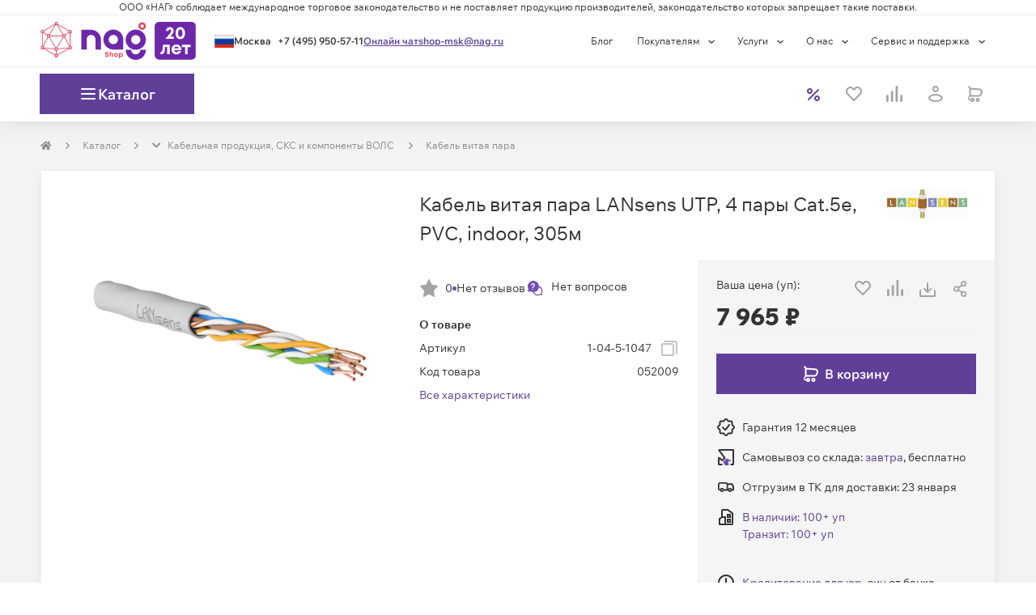

--- FILE ---
content_type: text/html; charset=utf-8
request_url: https://shop.nag.ru/catalog/31352.kabelnaya-produktsiya-sks-i-komponenty-vols/04037.kabel-vitaya-para/52009.1-04-5-1047
body_size: 73637
content:
<!DOCTYPE html><html lang="ru"><head><meta charSet="UTF-8" data-next-head=""/><meta content="width=device-width, initial-scale=1, maximum-scale=1, viewport-fit=cover" name="viewport" data-next-head=""/><script async="" src="https://cdn.nag.shop/big-brother.public.scripts/loadBb.js" data-next-head=""></script><meta content="IE=edge" http-equiv="X-UA-Compatible" data-next-head=""/><link href="https://cdn.nag.shop/shop-next.public.files/favicon.ico" rel="icon" data-next-head=""/><link href="https://cdn.nag.shop/shop-next.public.files/favicons/apple-icon-57x57.png" rel="apple-touch-icon" sizes="57x57" data-next-head=""/><link href="https://cdn.nag.shop/shop-next.public.files/favicons/apple-icon-60x60.png" rel="apple-touch-icon" sizes="60x60" data-next-head=""/><link href="https://cdn.nag.shop/shop-next.public.files/favicons/apple-icon-72x72.png" rel="apple-touch-icon" sizes="72x72" data-next-head=""/><link href="https://cdn.nag.shop/shop-next.public.files/favicons/apple-icon-76x76.png" rel="apple-touch-icon" sizes="76x76" data-next-head=""/><link href="https://cdn.nag.shop/shop-next.public.files/favicons/apple-icon-114x114.png" rel="apple-touch-icon" sizes="114x114" data-next-head=""/><link href="https://cdn.nag.shop/shop-next.public.files/favicons/apple-icon-120x120.png" rel="apple-touch-icon" sizes="120x120" data-next-head=""/><link href="https://cdn.nag.shop/shop-next.public.files/favicons/apple-icon-144x144.png" rel="apple-touch-icon" sizes="144x144" data-next-head=""/><link href="https://cdn.nag.shop/shop-next.public.files/favicons/apple-icon-152x152.png" rel="apple-touch-icon" sizes="152x152" data-next-head=""/><link href="https://cdn.nag.shop/shop-next.public.files/favicons/apple-icon-180x180.png" rel="apple-touch-icon" sizes="180x180" data-next-head=""/><link href="https://cdn.nag.shop/shop-next.public.files/favicons/android-icon-192x192.png" rel="icon" sizes="192x192" type="image/png" data-next-head=""/><link href="https://cdn.nag.shop/shop-next.public.files/favicons/favicon-32x32.png" rel="icon" sizes="32x32" type="image/png" data-next-head=""/><link href="https://cdn.nag.shop/shop-next.public.files/favicons/favicon-96x96.png" rel="icon" sizes="96x96" type="image/png" data-next-head=""/><link href="https://cdn.nag.shop/shop-next.public.files/favicons/favicon-16x16.png" rel="icon" sizes="16x16" type="image/png" data-next-head=""/><link href="https://cdn.nag.shop/shop-next.public.files/manifest.json" rel="manifest" data-next-head=""/><link href="https://shop.nag.ru/catalog/31352.kabelnaya-produktsiya-sks-i-komponenty-vols/04037.kabel-vitaya-para/52009.1-04-5-1047" rel="canonical" data-next-head=""/><meta content="#ffffff" name="msapplication-TileColor" data-next-head=""/><meta content="https://cdn.nag.shop/shop-next.public.files/favicons/ms-icon-144x144.png" name="msapplication-TileImage" data-next-head=""/><meta content="#ffffff" name="theme-color" data-next-head=""/><title data-next-head="">1-04-5-1047 — купить Кабель витая пара LANsens UTP, 4 пары Cat.5e, PVC, indoor, 305м — цена, отзывы и характеристики в НАГ | 052009</title><meta content="Кабель витая пара LANsens UTP, 4 пары Cat.5e, PVC, indoor, 305м оптом и в розницу в интернет-магазине НАГ: описание, технические характеристики, фото, цены. ✅ Доставка по России. ✅ Комплексная техподдержка и сервис. | 052009" name="description" data-next-head=""/><meta content="1-04-5-1047 — купить Кабель витая пара LANsens UTP, 4 пары Cat.5e, PVC, indoor, 305м — цена, отзывы и характеристики в НАГ | 052009" name="title" data-next-head=""/><meta content="website" property="og:type" data-next-head=""/><meta content="shop.nag.ru" property="og:site_name" data-next-head=""/><meta content="https://shop.nag.ru/catalog/31352.kabelnaya-produktsiya-sks-i-komponenty-vols/04037.kabel-vitaya-para/52009.1-04-5-1047" property="og:url" data-next-head=""/><meta content="1-04-5-1047 — купить Кабель витая пара LANsens UTP, 4 пары Cat.5e, PVC, indoor, 305м — цена, отзывы и характеристики в НАГ | 052009" property="og:title" data-next-head=""/><meta content="Кабель витая пара LANsens UTP, 4 пары Cat.5e, PVC, indoor, 305м оптом и в розницу в интернет-магазине НАГ: описание, технические характеристики, фото, цены. ✅ Доставка по России. ✅ Комплексная техподдержка и сервис. | 052009" property="og:description" data-next-head=""/><meta content="https://cdn.nag.shop/shop-next.public.files/assets/images/logos/shop_social.png" property="og:image" data-next-head=""/><link data-next-font="size-adjust" rel="preconnect" href="/" crossorigin="anonymous"/><link rel="preload" href="https://cdn.nag.shop/shop-next.public.files/_next/static/css/3575e6a6ef6d9fb4.css" as="style"/><link rel="preload" href="https://cdn.nag.shop/shop-next.public.files/_next/static/css/a803bd1253a5844d.css" as="style"/><link rel="preload" href="https://cdn.nag.shop/shop-next.public.files/_next/static/css/8fa7fba9a3767497.css" as="style"/><meta name="sentry-trace" content="d300dbf23ff27bb899db48ea1e3a1170-1ac501fd30e88f79-0"/><meta name="baggage" content="sentry-environment=production,sentry-release=3a16d77c68311429604cca525ffbbf13f2b49320,sentry-public_key=4df0f019a6dc0a1b2382fb757cb3b806,sentry-trace_id=d300dbf23ff27bb899db48ea1e3a1170,sentry-sampled=false,sentry-sample_rand=0.9199741391393466,sentry-sample_rate=0.01"/><link rel="stylesheet" href="https://cdn.nag.shop/shop-next.public.files/_next/static/css/3575e6a6ef6d9fb4.css" data-n-g=""/><link rel="stylesheet" href="https://cdn.nag.shop/shop-next.public.files/_next/static/css/a803bd1253a5844d.css" data-n-p=""/><link rel="stylesheet" href="https://cdn.nag.shop/shop-next.public.files/_next/static/css/8fa7fba9a3767497.css" data-n-p=""/><noscript data-n-css=""></noscript><script defer="" noModule="" src="https://cdn.nag.shop/shop-next.public.files/_next/static/chunks/polyfills-42372ed130431b0a.js"></script><script defer="" src="https://cdn.nag.shop/shop-next.public.files/_next/static/chunks/671.2596fce6677aa28e.js"></script><script src="https://cdn.nag.shop/shop-next.public.files/_next/static/chunks/webpack-c858d1fe6e28a22a.js" defer=""></script><script src="https://cdn.nag.shop/shop-next.public.files/_next/static/chunks/framework-874d60afbc714d5f.js" defer=""></script><script src="https://cdn.nag.shop/shop-next.public.files/_next/static/chunks/main-596e52fc32acbc1e.js" defer=""></script><script src="https://cdn.nag.shop/shop-next.public.files/_next/static/chunks/pages/_app-034e0553cf3d8026.js" defer=""></script><script src="https://cdn.nag.shop/shop-next.public.files/_next/static/chunks/1148-69992acb14423254.js" defer=""></script><script src="https://cdn.nag.shop/shop-next.public.files/_next/static/chunks/983-a98301d1d72d6998.js" defer=""></script><script src="https://cdn.nag.shop/shop-next.public.files/_next/static/chunks/4970-7125488352e965db.js" defer=""></script><script src="https://cdn.nag.shop/shop-next.public.files/_next/static/chunks/3227-ca5e72725e749f51.js" defer=""></script><script src="https://cdn.nag.shop/shop-next.public.files/_next/static/chunks/6012-fb34710f85152d0d.js" defer=""></script><script src="https://cdn.nag.shop/shop-next.public.files/_next/static/chunks/84-98fb6e0c26d7212f.js" defer=""></script><script src="https://cdn.nag.shop/shop-next.public.files/_next/static/chunks/9071-177be41f10a2381f.js" defer=""></script><script src="https://cdn.nag.shop/shop-next.public.files/_next/static/chunks/1593-63a0ac4b97f3002d.js" defer=""></script><script src="https://cdn.nag.shop/shop-next.public.files/_next/static/chunks/7676-5b96dbd45af3f32f.js" defer=""></script><script src="https://cdn.nag.shop/shop-next.public.files/_next/static/chunks/5434-c8a227c1a4d16225.js" defer=""></script><script src="https://cdn.nag.shop/shop-next.public.files/_next/static/chunks/3112-10dcf9a979564985.js" defer=""></script><script src="https://cdn.nag.shop/shop-next.public.files/_next/static/chunks/6788-b38ed5d2a5f4a3bb.js" defer=""></script><script src="https://cdn.nag.shop/shop-next.public.files/_next/static/chunks/1409-6fbd5499fb20c54a.js" defer=""></script><script src="https://cdn.nag.shop/shop-next.public.files/_next/static/chunks/6811-4c476f8239a75283.js" defer=""></script><script src="https://cdn.nag.shop/shop-next.public.files/_next/static/chunks/3312-27295b3aabff6c46.js" defer=""></script><script src="https://cdn.nag.shop/shop-next.public.files/_next/static/chunks/7991-e175621a6b37fe88.js" defer=""></script><script src="https://cdn.nag.shop/shop-next.public.files/_next/static/chunks/2718-c1990c27f8cf068e.js" defer=""></script><script src="https://cdn.nag.shop/shop-next.public.files/_next/static/chunks/117-15dc2d73338c2d80.js" defer=""></script><script src="https://cdn.nag.shop/shop-next.public.files/_next/static/chunks/6657-afca5fa5dbf89923.js" defer=""></script><script src="https://cdn.nag.shop/shop-next.public.files/_next/static/chunks/8507-2a1a93eb0839fda6.js" defer=""></script><script src="https://cdn.nag.shop/shop-next.public.files/_next/static/chunks/2611-7cb904c2d3e787e8.js" defer=""></script><script src="https://cdn.nag.shop/shop-next.public.files/_next/static/chunks/5768-7190997e1badb3ba.js" defer=""></script><script src="https://cdn.nag.shop/shop-next.public.files/_next/static/chunks/2120-46ef3806239492fb.js" defer=""></script><script src="https://cdn.nag.shop/shop-next.public.files/_next/static/chunks/pages/catalog/%5B...slug%5D-9ac08e9dab0d83bd.js" defer=""></script><script src="https://cdn.nag.shop/shop-next.public.files/_next/static/3a16d77c68311429604cca525ffbbf13f2b49320/_buildManifest.js" defer=""></script><script src="https://cdn.nag.shop/shop-next.public.files/_next/static/3a16d77c68311429604cca525ffbbf13f2b49320/_ssgManifest.js" defer=""></script><style id="__jsx-3508041307">svg.jsx-3508041307{color:inherit;-webkit-user-select:none;-moz-user-select:none;-ms-user-select:none;user-select:none}svg.jsx-3508041307:hover{color:inherit}</style><style id="__jsx-1262650266">.loading-placeholder.jsx-1262650266{position:absolute;width:100%;top:0;height:4px}.popup__trigger.jsx-1262650266{display:block;cursor:pointer;height:auto}.dialog-content-wrapper.jsx-1262650266{min-height:auto}.dialog_full-height.jsx-1262650266{display:-webkit-box;display:-webkit-flex;display:-moz-box;display:-ms-flexbox;display:flex;-webkit-box-orient:vertical;-webkit-box-direction:normal;-webkit-flex-direction:column;-moz-box-orient:vertical;-moz-box-direction:normal;-ms-flex-direction:column;flex-direction:column;height:100%}</style><style id="__jsx-2c63a9fa8d04345f">svg.jsx-2c63a9fa8d04345f{-webkit-user-select:none;-moz-user-select:none;-ms-user-select:none;user-select:none}</style><style id="__jsx-939017263c854ba3">div.jsx-939017263c854ba3{-webkit-box-align:center;-webkit-align-items:center;-moz-box-align:center;-ms-flex-align:center;align-items:center;display:-webkit-box;display:-webkit-flex;display:-moz-box;display:-ms-flexbox;display:flex;height:24px;-webkit-box-pack:center;-webkit-justify-content:center;-moz-box-pack:center;-ms-flex-pack:center;justify-content:center;width:24px}</style><style id="__jsx-2167486910">.loading-placeholder.jsx-2167486910{position:absolute;width:100%;top:0;height:4px}.popup__trigger.jsx-2167486910{display:inline-block;cursor:pointer;height:auto}.dialog-content-wrapper.jsx-2167486910{min-height:auto}.dialog_full-height.jsx-2167486910{display:-webkit-box;display:-webkit-flex;display:-moz-box;display:-ms-flexbox;display:flex;-webkit-box-orient:vertical;-webkit-box-direction:normal;-webkit-flex-direction:column;-moz-box-orient:vertical;-moz-box-direction:normal;-ms-flex-direction:column;flex-direction:column;height:100%}</style><style id="__jsx-1392ff9024e9a4a1">div.jsx-1392ff9024e9a4a1:nth-child(-n+3){-webkit-box-ordinal-group:0;-webkit-order:-1;-moz-box-ordinal-group:0;-ms-flex-order:-1;order:-1}</style><style id="__jsx-4051766294">                </style><style id="__jsx-3661470601">i.jsx-3661470601{display:inline-block;vertical-align:middle;width:8px;height:8px;background:url(https://cdn.nag.shop/shop-next.public.files/assets/img/icons/right_angle.svg)center no-repeat;margin-right:0px;margin-left:0px;-webkit-background-size:contain;-moz-background-size:contain;-o-background-size:contain;background-size:contain}</style><style id="__jsx-2010531623">.dropdown-breadcrumbs.jsx-2010531623{display:none;-webkit-transition:all 0.35s;-moz-transition:all 0.35s;-o-transition:all 0.35s;transition:all 0.35s}.dropdown-breadcrumbs.jsx-2010531623 li.jsx-2010531623{padding:0}.has-dropdown.jsx-2010531623:hover{background:white;padding:7px;margin:-7px;border:1px solid#e5e5e5;border-bottom-color:transparent!important;-webkit-transition:all 0.35s;-moz-transition:all 0.35s;-o-transition:all 0.35s;transition:all 0.35s}.has-dropdown.jsx-2010531623{position:relative;-webkit-transition:all 0.35s;-moz-transition:all 0.35s;-o-transition:all 0.35s;transition:all 0.35s}.has-dropdown.jsx-2010531623:hover::after{content:" ";height:5px;background:#fff;width:100%;position:absolute;bottom:-3px;left:0;z-index:2}.has-dropdown.jsx-2010531623:hover .dropdown-breadcrumbs.jsx-2010531623{display:block;position:absolute;background:white;list-style:none;border:1px solid#e5e5e5;-webkit-box-shadow:0 4px 3px rgba(0,0,0,.05),0 0 0 rgba(0,0,0,.01);-moz-box-shadow:0 4px 3px rgba(0,0,0,.05),0 0 0 rgba(0,0,0,.01);box-shadow:0 4px 3px rgba(0,0,0,.05),0 0 0 rgba(0,0,0,.01);z-index:12;min-width:-webkit-calc(100% + 2px);min-width:-moz-calc(100% + 2px);min-width:calc(100% + 2px);width:-webkit-max-content;width:-moz-max-content;width:max-content;left:-1px;padding:8px;border-top:unset;-webkit-transition:all 0.35s;-moz-transition:all 0.35s;-o-transition:all 0.35s;transition:all 0.35s}</style><style id="__jsx-2104519443">@media(max-width:768px){.row-breadcrumbs{background-color:#FFFFFF;width:100%}}ol.MuiBreadcrumbs-ol,.breadcrumbs-skeleton{display:-webkit-box;display:-webkit-flex;display:-moz-box;display:-ms-flexbox;display:flex;margin:20px 0;max-height:20px;padding:0;-webkit-flex-wrap:wrap;-ms-flex-wrap:wrap;flex-wrap:wrap;list-style:none;-webkit-box-align:center;-webkit-align-items:center;-moz-box-align:center;-ms-flex-align:center;align-items:center}@media(max-width:768px){ol.MuiBreadcrumbs-ol{margin:15px}}.MuiBreadcrumbs-li{font-weight:400;font-size:12px;margin:0}li.MuiBreadcrumbs-separator{margin-left:15px;margin-right:15px}</style><style id="__jsx-3724976857">.MuiBreadcrumbs-li{color:#008ccb}.MuiBreadcrumbs-li a{color:#8C8C8C}.MuiBreadcrumbs-li>div{border:1px solid transparent}</style><style id="__jsx-51316fc6d8476fd1">.swiper-pagination.jsx-51316fc6d8476fd1{position:relative;display:-webkit-box;display:-webkit-flex;display:-moz-box;display:-ms-flexbox;display:flex;-webkit-box-pack:center;-webkit-justify-content:center;-moz-box-pack:center;-ms-flex-pack:center;justify-content:center;list-style:none;margin:15px 0 0;padding:0;font-size:0;line-height:0}</style><style id="__jsx-2931829494">.swiper-pagination-bullet{background:unset;width:unset;height:unset;-webkit-border-radius:unset;-moz-border-radius:unset;border-radius:unset;padding:unset;margin:0 5px;opacity:1;cursor:pointer}.swiper-pagination-bullet:hover{opacity:.5}.swiper-pagination-bullet:hover:before{background:#734eb1;-webkit-transition:background-color 0.3s;-moz-transition:background-color 0.3s;-o-transition:background-color 0.3s;transition:background-color 0.3s}.swiper-pagination-bullet::before{content:"";display:block;background:#eee;width:20px;height:6px;-webkit-border-radius:unset;-moz-border-radius:unset;border-radius:unset}.swiper-pagination-bullet.swiper-pagination-bullet-active::before{background:#734eb1;width:32px}</style><style id="__jsx-2965478718">div.content-block-title.jsx-2965478718{display:-webkit-box;display:-webkit-flex;display:-moz-box;display:-ms-flexbox;display:flex;-webkit-box-pack:justify;-webkit-justify-content:space-between;-moz-box-pack:justify;-ms-flex-pack:justify;justify-content:space-between;border-bottom:unset;word-break:break-word}div.content-block-title.jsx-2965478718>div.jsx-2965478718{display:-webkit-box;display:-webkit-flex;display:-moz-box;display:-ms-flexbox;display:flex;margin:0 23px -1px 23px;border-bottom:unset;padding:23px 0}</style><style id="__jsx-2553451299">i.jsx-2553451299{display:inline-block;vertical-align:middle;width:24px;height:24px;background:url(https://cdn.nag.shop/shop-next.public.files/assets/img/icons/download.svg)center no-repeat;margin-right:0px;margin-left:0px;-webkit-background-size:contain;-moz-background-size:contain;-o-background-size:contain;background-size:contain}</style><style id="__jsx-3745508886">span.jsx-3745508886{cursor:default}span.jsx-3745508886 .cents{font-size:12px}</style><style id="__jsx-21a44982b42ee494">.credit-info__trigger.jsx-21a44982b42ee494{cursor:pointer;color:#603f99}.credit-info__tooltip.jsx-21a44982b42ee494{position:absolute;left:0;bottom:0;background:#fff;border:1px solid#ccc;-webkit-border-radius:4px;-moz-border-radius:4px;border-radius:4px;padding:16px;margin-top:8px;-webkit-box-shadow:0 2px 8px rgba(0,0,0,.15);-moz-box-shadow:0 2px 8px rgba(0,0,0,.15);box-shadow:0 2px 8px rgba(0,0,0,.15);min-width:260px;max-width:320px}.credit-info__tooltip-title.jsx-21a44982b42ee494{font-weight:600;margin-bottom:8px}.credit-info__tooltip-list.jsx-21a44982b42ee494{padding-left:18px;margin:0 0 8px}svg.jsx-21a44982b42ee494{-webkit-user-select:none;-moz-user-select:none;-ms-user-select:none;user-select:none}</style><style id="__jsx-2737975489">i.jsx-2737975489{display:block;vertical-align:unset;width:24px;height:24px;background:url(https://cdn.nag.shop/shop-next.public.files/assets/img/icons/file.svg)center no-repeat;margin-right:0px;margin-left:0px;-webkit-background-size:contain;-moz-background-size:contain;-o-background-size:contain;background-size:contain}</style><style id="__jsx-1742359378">div.jsx-1742359378{border-bottom:none;-webkit-box-shadow:unset;-moz-box-shadow:unset;box-shadow:unset}</style><style id="__jsx-68192532">div.jsx-68192532{margin-bottom:30px;margin-top:unset;                        border: 1px solid #EEEEEE;border-bottom:1px solid #EEEEEE;-webkit-box-shadow:0 7px 10px rgba(0, 0, 0, 0.07);-moz-box-shadow:0 7px 10px rgba(0, 0, 0, 0.07);box-shadow:0 7px 10px rgba(0, 0, 0, 0.07)}</style><style id="__jsx-3204167449">.header_sticky{}</style><style id="__jsx-2246158011">div.content-block-title.jsx-2246158011{display:-webkit-box;display:-webkit-flex;display:-moz-box;display:-ms-flexbox;display:flex;-webkit-box-pack:justify;-webkit-justify-content:space-between;-moz-box-pack:justify;-ms-flex-pack:justify;justify-content:space-between;border-bottom:1px solid #EEEEEE;word-break:break-word}div.content-block-title.jsx-2246158011>div.jsx-2246158011{display:-webkit-box;display:-webkit-flex;display:-moz-box;display:-ms-flexbox;display:flex;margin:0 23px -1px 23px;border-bottom:2px solid #734eb1;padding:23px 0}</style><style id="__jsx-2022315903">.item-labels{display:-webkit-box;display:-webkit-flex;display:-moz-box;display:-ms-flexbox;display:flex;width:100%;gap:8px;-webkit-box-align:baseline;-webkit-align-items:baseline;-moz-box-align:baseline;-ms-flex-align:baseline;align-items:baseline;-webkit-box-pack:justify;-webkit-justify-content:space-between;-moz-box-pack:justify;-ms-flex-pack:justify;justify-content:space-between;z-index:2}@media(max-width:768px){.item-labels{-webkit-box-align:first baseline;-webkit-align-items:first baseline;-moz-box-align:first baseline;-ms-flex-align:first baseline;align-items:first baseline;-webkit-box-orient:vertical;-webkit-box-direction:normal;-webkit-flex-direction:column;-moz-box-orient:vertical;-moz-box-direction:normal;-ms-flex-direction:column;flex-direction:column}}</style><style id="__jsx-2036804248">span.jsx-2036804248{cursor:default}span.jsx-2036804248 .cents{font-size:inherit}</style><style id="__jsx-102373872">.price-block.jsx-102373872:has(.price-label){width:100%;-webkit-box-pack:center;-webkit-justify-content:center;-moz-box-pack:center;-ms-flex-pack:center;justify-content:center;-webkit-box-align:center;-webkit-align-items:center;-moz-box-align:center;-ms-flex-align:center;align-items:center}.price-block.jsx-102373872 .cents{font-size: 14px;                    color: #8C8C8C}.price-block.jsx-102373872 .our-price.jsx-102373872 .cents{font-weight:400}.price-block.jsx-102373872 .sale-container.jsx-102373872{display:-webkit-box;display:-webkit-flex;display:-moz-box;display:-ms-flexbox;display:flex;gap:8px;-webkit-box-align:center;-webkit-align-items:center;-moz-box-align:center;-ms-flex-align:center;align-items:center;-webkit-box-pack:start;-webkit-justify-content:flex-start;-moz-box-pack:start;-ms-flex-pack:start;justify-content:flex-start}.price-block.jsx-102373872 .sale-container.jsx-102373872 .sale-chip.jsx-102373872{display:inline-block;width:39px;height:21px;background:#ef403d;-webkit-border-radius:72px;-moz-border-radius:72px;border-radius:72px;text-align:center}.price-block.jsx-102373872 .sale-container.jsx-102373872 .sale-percent.jsx-102373872{vertical-align:middle;color:#fff}</style><style id="__jsx-1684016331">.other-price{border:1px solid #EEEEEE;padding:8px;margin-top:10px;overflow:hidden;min-height:145px}.other-price p{text-align:left}.setout__price_message .popup__trigger{max-width:100%;width:100%}</style><style id="__jsx-28a6d227cb5edd5">.image-slider-container.jsx-28a6d227cb5edd5{isolation:isolate;position:relative}</style><style id="__jsx-1885566841">div.jsx-1885566841{margin-bottom:30px;margin-top:unset;                        border: none;border-bottom:none;-webkit-box-shadow:unset;-moz-box-shadow:unset;box-shadow:unset}</style><style id="__jsx-870bb00024eef009">.footer__right.jsx-870bb00024eef009{margin:10px 0}</style><style id="jss-server-side"></style></head><body><link rel="preload" as="image" imageSrcSet="https://cdn.nag.shop/product-images/1-04-5-1047/7912/image-thumb__7912__500x500/681937cc10822e46cd54f35ddf368f90d9c52cf16efde1f3231c1a8148491165.webp 1x, https://cdn.nag.shop/product-images/1-04-5-1047/7912/image-thumb__7912__1000x1000/681937cc10822e46cd54f35ddf368f90d9c52cf16efde1f3231c1a8148491165.webp 2x"/><link rel="preload" as="image" imageSrcSet="https://cdn.nag.shop/product-images/EC-UU004-5E-PVC-GY/18867/image-thumb__18867__350x350/c340901c8ef58549d40f870e306d98cae3ebbda53c95e8c2dca3c628dbab30c8.webp 1x, https://cdn.nag.shop/product-images/EC-UU004-5E-PVC-GY/18867/image-thumb__18867__800x800/c340901c8ef58549d40f870e306d98cae3ebbda53c95e8c2dca3c628dbab30c8.webp 2x" fetchPriority="high"/><link rel="preload" as="image" imageSrcSet="https://cdn.nag.shop/product-images/1-04-5-2151/18123/image-thumb__18123__350x350/f6b686a841e6d91a575559b571b95ec3cc0f6743eb876b9606d57c3541fe309f.webp 1x, https://cdn.nag.shop/product-images/1-04-5-2151/18123/image-thumb__18123__800x800/f6b686a841e6d91a575559b571b95ec3cc0f6743eb876b9606d57c3541fe309f.webp 2x" fetchPriority="high"/><link rel="preload" as="image" imageSrcSet="https://cdn.nag.shop/product-images/1-04-5-3051/57346/image-thumb__57346__350x350/4f09bd38d34435e1c854998129f5f4e2511d30134bf6996d9ca08e6522ed67a2.webp 1x, https://cdn.nag.shop/product-images/1-04-5-3051/57346/image-thumb__57346__800x800/4f09bd38d34435e1c854998129f5f4e2511d30134bf6996d9ca08e6522ed67a2.webp 2x" fetchPriority="high"/><link rel="preload" as="image" imageSrcSet="https://cdn.nag.shop/product-images/1-04-5-2147/36335/image-thumb__36335__350x350/7dd15bbc46e42b03ad54ea4274047f62574289839798c9d85fc1a2bf73fd26b6.webp 1x, https://cdn.nag.shop/product-images/1-04-5-2147/36335/image-thumb__36335__800x800/7dd15bbc46e42b03ad54ea4274047f62574289839798c9d85fc1a2bf73fd26b6.webp 2x" fetchPriority="high"/><link rel="preload" as="image" imageSrcSet="https://cdn.nag.shop/product-images/2-04-5-2147/37045/image-thumb__37045__350x350/1f5eba875fb1f92062b5531e4c062ebabd746105ed0bf5f0c8e58a6ce7203c75.webp 1x, https://cdn.nag.shop/product-images/2-04-5-2147/37045/image-thumb__37045__800x800/1f5eba875fb1f92062b5531e4c062ebabd746105ed0bf5f0c8e58a6ce7203c75.webp 2x" fetchPriority="high"/><link rel="preload" as="image" imageSrcSet="https://cdn.nag.shop/product-images/EC-UF004-5E-PE-SW-BK/22881/image-thumb__22881__350x350/7ec33b7d4cb873e94904b91c726c4c3070eac3d154c25d9787dcd944b74baf4f.webp 1x, https://cdn.nag.shop/product-images/EC-UF004-5E-PE-SW-BK/22881/image-thumb__22881__800x800/7ec33b7d4cb873e94904b91c726c4c3070eac3d154c25d9787dcd944b74baf4f.webp 2x" fetchPriority="high"/><link rel="preload" as="image" imageSrcSet="https://cdn.nag.shop/product-images/EC-UU002-5-PVC-GY/18496/image-thumb__18496__350x350/dee76ff5c5898fb0a6e1b52799a588c763ba2b5f6ac61796688d368da5cfd25c.webp 1x, https://cdn.nag.shop/product-images/EC-UU002-5-PVC-GY/18496/image-thumb__18496__800x800/dee76ff5c5898fb0a6e1b52799a588c763ba2b5f6ac61796688d368da5cfd25c.webp 2x" fetchPriority="high"/><link rel="preload" as="image" imageSrcSet="https://cdn.nag.shop/product-images/UEC-UU004-5E-PVC-GY/30037/image-thumb__30037__350x350/c36d66331e3250321d88d4a015f5def10748c07341c1b9eebb04233b255e2f1e.webp 1x, https://cdn.nag.shop/product-images/UEC-UU004-5E-PVC-GY/30037/image-thumb__30037__800x800/c36d66331e3250321d88d4a015f5def10748c07341c1b9eebb04233b255e2f1e.webp 2x" fetchPriority="high"/><link rel="preload" as="image" imageSrcSet="https://cdn.nag.shop/product-images/EC-UF004-5E-PE-BK/22879/image-thumb__22879__350x350/19c52e5a9250c309e134dfeec6add30734e04def5e3d9f0cb1b39e3821a07b67.webp 1x, https://cdn.nag.shop/product-images/EC-UF004-5E-PE-BK/22879/image-thumb__22879__800x800/19c52e5a9250c309e134dfeec6add30734e04def5e3d9f0cb1b39e3821a07b67.webp 2x" fetchPriority="high"/><link rel="preload" as="image" imageSrcSet="https://cdn.nag.shop/product-images/2-04-5-1051/18374/image-thumb__18374__350x350/7bae437c1342ae632db4c644bf2ab81227388439793ce81160fa2d7707a58129.webp 1x, https://cdn.nag.shop/product-images/2-04-5-1051/18374/image-thumb__18374__800x800/7bae437c1342ae632db4c644bf2ab81227388439793ce81160fa2d7707a58129.webp 2x" fetchPriority="high"/><link rel="preload" as="image" imageSrcSet="https://cdn.nag.shop/product-images/1-04-5-1051/17180/image-thumb__17180__350x350/41a4547788d3be9751aaf0a8e826912c251964d16d60cca43b4ddaa968e71d55.webp 1x, https://cdn.nag.shop/product-images/1-04-5-1051/17180/image-thumb__17180__800x800/41a4547788d3be9751aaf0a8e826912c251964d16d60cca43b4ddaa968e71d55.webp 2x" fetchPriority="high"/><link rel="preload" as="image" imageSrcSet="https://cdn.nag.shop/product-images/1-04-5-2252/28415/image-thumb__28415__350x350/635c2facab51.webp 1x, https://cdn.nag.shop/product-images/1-04-5-2252/28415/image-thumb__28415__800x800/635c2facab51.webp 2x" fetchPriority="high"/><link rel="preload" as="image" imageSrcSet="https://cdn.nag.shop/product-images/2-34126-05-19_z01/41431/image-thumb__41431__350x350/99798cb74ee201ad8a630bba9d05ddaffb5b3d264018983d9d2fd6981e7ce69d.webp 1x, https://cdn.nag.shop/product-images/2-34126-05-19_z01/41431/image-thumb__41431__800x800/99798cb74ee201ad8a630bba9d05ddaffb5b3d264018983d9d2fd6981e7ce69d.webp 2x" fetchPriority="high"/><link rel="preload" as="image" imageSrcSet="https://cdn.nag.shop/product-images/SNR-M522-G11/142894/image-thumb__142894__350x350/348eb1996137.webp 1x, https://cdn.nag.shop/product-images/SNR-M522-G11/142894/image-thumb__142894__800x800/348eb1996137.webp 2x" fetchPriority="high"/><link rel="preload" as="image" imageSrcSet="https://cdn.nag.shop/product-images/806-01-35/14280/image-thumb__14280__350x350/17a2b44c512f8d97a8ff15c0d6c8fcefe448b5de79631bdd5b4c91ccd394e9ce.webp 1x, https://cdn.nag.shop/product-images/806-01-35/14280/image-thumb__14280__800x800/17a2b44c512f8d97a8ff15c0d6c8fcefe448b5de79631bdd5b4c91ccd394e9ce.webp 2x" fetchPriority="high"/><link rel="preload" as="image" imageSrcSet="https://cdn.nag.shop/product-images/SNR-PLC-M-1x2-SC-APC/13112/image-thumb__13112__350x350/5b337c9f926e0734b52c73bbf35337cf31e9a428d0d5a47462d5090225e28770.webp 1x, https://cdn.nag.shop/product-images/SNR-PLC-M-1x2-SC-APC/13112/image-thumb__13112__800x800/5b337c9f926e0734b52c73bbf35337cf31e9a428d0d5a47462d5090225e28770.webp 2x" fetchPriority="high"/><link rel="preload" as="image" imageSrcSet="https://cdn.nag.shop/product-images/MDR-10-12%20MW/7290/image-thumb__7290__350x350/ce9bad1f2a6595b664653d884a1a5f1f14e32f0a4ca9f61a8e9ed0b139ce4e87.webp 1x, https://cdn.nag.shop/product-images/MDR-10-12%20MW/7290/image-thumb__7290__800x800/ce9bad1f2a6595b664653d884a1a5f1f14e32f0a4ca9f61a8e9ed0b139ce4e87.webp 2x" fetchPriority="high"/><link rel="preload" as="image" imageSrcSet="https://cdn.nag.shop/product-images/SNR-UU4-5E-010-LST-BL/25859/image-thumb__25859__350x350/50c89cdd7eaf4a4afff04c54701e6c8f04e6729cf7f3a61f28faa94f88360437.webp 1x, https://cdn.nag.shop/product-images/SNR-UU4-5E-010-LST-BL/25859/image-thumb__25859__800x800/50c89cdd7eaf4a4afff04c54701e6c8f04e6729cf7f3a61f28faa94f88360437.webp 2x" fetchPriority="high"/><link rel="preload" as="image" href="https://cdn.nag.shop/pimcore.public.static/assets/_default_upload_bucket/icon.svg"/><link rel="preload" as="image" href="https://cdn.nag.shop/pimcore.public.static/assets/_default_upload_bucket/IconContent%3Dyoutube%2C%20Collection%3DSocial.svg"/><link rel="preload" as="image" href="https://cdn.nag.shop/pimcore.public.static/assets/_default_upload_bucket/IconContent%3Dtelegram%2C%20Collection%3DSocial.svg"/><link rel="preload" as="image" href="https://cdn.nag.shop/pimcore.public.static/assets/_default_upload_bucket/IconContent%3Dyandex%2C%20Collection%3DSocial.svg"/><div id="__next"><div class="wrapper" id="main"><header class="BodyHeader_header__vE_SQ"><div class="HeaderExtra_header__pY82Z"><section class="HeaderExtra_headerLawLine__sIgsS"><div class="container"><p>ООО «НАГ» соблюдает международное торговое законодательство и не поставляет продукцию производителей, законодательство которых запрещает такие поставки.</p></div></section></div><section class="HeaderMenu_wrapper__DP_7w"><div class="container px-0 HeaderMenu_container__YNVeO"><section class="HeaderMenu_containerPart__c5KKi"><div class="HeaderMenu_logoWrapper__i1MnW"><div class=""><img alt="Shop NAG" class="HeaderLogo_logo__XIOnZ header__img" height="47" loading="lazy" src="https://cdn.nag.shop/b2b.public.site/assets/images/logos/logo_20yo.svg" width="192"/></div></div><section class="HeaderContacts_wrapper__xF4St"><div class="jsx-1262650266 popup__trigger"><div class="HeaderContacts_cityWrapper__Gxc6q"><svg fill="none" xmlns="http://www.w3.org/2000/svg" height="16" width="24" class="jsx-3508041307 "><rect fill="url(#ru_pattern)" height="16" stroke="#9C9C9C" stroke-width="0.3" width="24" x="0.15" y="0.15"></rect><defs><pattern height="1" id="ru_pattern" patternContentUnits="objectBoundingBox" width="1"><use transform="translate(0 -0.117284) scale(0.00111111 0.00205761)" xlink:href="#image0_819_322"></use></pattern><image height="600" id="image0_819_322" width="900" xlink:href="[data-uri]"></image></defs></svg><div class="HeaderContacts_cityBlock__RmQMK"><span class="HeaderContacts_city__woLmA notranslate">Москва</span></div></div></div><a class="HeaderContacts_link__462_w HeaderContacts_linkPhone___BFEz" href="tel:+74959505711">+7 (495) 950-57-11</a><span class="HeaderContacts_link__462_w">Онлайн чат</span><a class="HeaderContacts_link__462_w" href="mailto:shop-msk@nag.ru">shop-msk@nag.ru</a></section></section><section class="HeaderMenu_containerPart__c5KKi"><ul class="HeaderMenu_carte__Iw7nl header__carte"><li class="HeaderMenu_carteClause__a8obY"><a target="_blank" href="https://shop.nag.ru/blog">Блог</a></li><li class="HeaderMenu_carteClause__a8obY header__clause"><div class="DropdownMenu_button__M_cIJ">Покупателям<!-- --> <div class="DropdownMenu_icon__qtjh7"><svg fill="none" xmlns="http://www.w3.org/2000/svg" height="5" viewBox="0 0 16 8" width="16"><path d="M1.12402 1.60156L6.62402 6.60156L12.124 1.60156" stroke="currentColor" stroke-width="2"></path></svg></div></div><ul class="DropdownMenu_list__wUFIT" style="--bottom:auto;--left:0;--right:auto;--top:100%"><li><a class="DropdownMenuItem_content__CSP78" href="/payment">Способы оплаты</a></li><li><a class="DropdownMenuItem_content__CSP78" href="/main_documents">Документы</a></li><li><a class="DropdownMenuItem_content__CSP78" href="/delivery">Условия доставки</a></li><li><a class="DropdownMenuItem_content__CSP78" href="/warranty">Гарантийное обслуживание</a></li><li><a class="DropdownMenuItem_content__CSP78" href="/poryadok-vozvrata">Возврат товара</a></li><li><a class="DropdownMenuItem_content__CSP78" href="/faq">Вопросы и ответы</a></li><li><a class="DropdownMenuItem_content__CSP78" href="/article/baza-znanij">База знаний</a></li><li><a class="DropdownMenuItem_content__CSP78" href="/calculators">Конфигураторы</a></li></ul></li><li class="HeaderMenu_carteClause__a8obY header__clause"><div class="DropdownMenu_button__M_cIJ">Услуги<!-- --> <div class="DropdownMenu_icon__qtjh7"><svg fill="none" xmlns="http://www.w3.org/2000/svg" height="5" viewBox="0 0 16 8" width="16"><path d="M1.12402 1.60156L6.62402 6.60156L12.124 1.60156" stroke="currentColor" stroke-width="2"></path></svg></div></div><ul class="DropdownMenu_list__wUFIT" style="--bottom:auto;--left:0;--right:auto;--top:100%"><li><a class="DropdownMenuItem_content__CSP78" href="/commission">Выкуп сетевого оборудования</a></li><li><a class="DropdownMenuItem_content__CSP78" href="/sistemnaya-integraciya-ot-nag">Системная интеграция</a></li><li><a class="DropdownMenuItem_content__CSP78" href="/wi-fi-pod-klyuch">Wi-Fi «под ключ»</a></li><li><a class="DropdownMenuItem_content__CSP78" href="/besplatnaya-namotka-opticheskogo-kabelya">Бесплатная намотка оптического кабеля</a></li></ul></li><li class="HeaderMenu_carteClause__a8obY header__clause"><div class="DropdownMenu_button__M_cIJ">О нас<!-- --> <div class="DropdownMenu_icon__qtjh7"><svg fill="none" xmlns="http://www.w3.org/2000/svg" height="5" viewBox="0 0 16 8" width="16"><path d="M1.12402 1.60156L6.62402 6.60156L12.124 1.60156" stroke="currentColor" stroke-width="2"></path></svg></div></div><ul class="DropdownMenu_list__wUFIT" style="--bottom:auto;--left:0;--right:auto;--top:100%"><li><a class="DropdownMenuItem_content__CSP78" href="/about-company">О компании</a></li><li><a class="DropdownMenuItem_content__CSP78" href="/contacts">Контактная информация</a></li><li><a class="DropdownMenuItem_content__CSP78" href="/bank">Банковские реквизиты</a></li><li><a class="DropdownMenuItem_content__CSP78" href="/akkreditatsiya-it">Аккредитация ИТ</a></li><li><a class="DropdownMenuItem_content__CSP78" href="/partners">Партнеры</a></li><li><a class="DropdownMenuItem_content__CSP78" href="/vacancy">Вакансии</a></li><li><a class="DropdownMenuItem_content__CSP78" href="/news">Новости</a></li></ul></li><li class="HeaderMenu_carteClause__a8obY header__clause"><div class="DropdownMenu_button__M_cIJ">Сервис и поддержка<!-- --> <div class="DropdownMenu_icon__qtjh7"><svg fill="none" xmlns="http://www.w3.org/2000/svg" height="5" viewBox="0 0 16 8" width="16"><path d="M1.12402 1.60156L6.62402 6.60156L12.124 1.60156" stroke="currentColor" stroke-width="2"></path></svg></div></div><ul class="DropdownMenu_list__wUFIT" style="--bottom:auto;--left:0;--right:auto;--top:100%"><li><a class="DropdownMenuItem_content__CSP78" href="/warranty">Гарантийное обслуживание</a></li><li><a class="DropdownMenuItem_content__CSP78" href="/service-center-contacts">Контакты сервисных центров</a></li><li><a class="DropdownMenuItem_content__CSP78" href="/service_contracts">Сервисные контракты</a></li><li><a class="DropdownMenuItem_content__CSP78" href="/service-center">Сервисный центр</a></li><li><a class="DropdownMenuItem_content__CSP78" href="/support">Техническая поддержка</a></li><li><a class="DropdownMenuItem_content__CSP78" href="/offer">Условия оказания услуг</a></li></ul></li></ul></section></div></section></header><header class="BodyHeader_underHeader__04SUM"><section class="HeaderSticky_wrapper__F7JHZ header_sticky"><div class="container px-0 HeaderSticky_container__rCp_7"><div class="HeaderSticky_logoBlock__hG0OT"><div class="HeaderSticky_logo__lEg93"><img alt="Shop NAG" class="HeaderLogo_logoCompact__0ENFh header_sticky__img" height="47" loading="lazy" src="https://cdn.nag.shop/b2b.public.site/assets/images/logos/logo_compact.svg" width="192"/></div><div class="HeaderSticky_button__ALj8X"><div class="HeaderCatalogButton_wrapper__FDLke"><span class="HeaderCatalogButton_iconWrapper__QM5OS"><span class="HeaderCatalogButton_icon__8JWfK"></span></span><p class="HeaderCatalogButton_text__6LnPg">Каталог</p></div></div></div><div class="header__extra px-0"><div class="header__scan header__searchbooster"></div></div><div class="HeaderElements_wrapper__Ea7Ud"><a class="HeaderElements_itemLink__b3v72" href="/action"><div class="HeaderElements_item__O1U_a body-xs body-semibold"><div class="jsx-939017263c854ba3 header-button__icon-block"><span class="HeaderElements_itemIcon__8ypfA" style="--colorIcon:#603F99"><svg fill="none" xmlns="http://www.w3.org/2000/svg" height="16" viewBox="0 0 16 16" width="16"><path clip-rule="evenodd" d="M14.7071 1.29289C15.0976 1.68342 15.0976 2.31658 14.7071 2.70711L2.70711 14.7071C2.31658 15.0976 1.68342 15.0976 1.29289 14.7071C0.902369 14.3166 0.902369 13.6834 1.29289 13.2929L13.2929 1.29289C13.6834 0.902369 14.3166 0.902369 14.7071 1.29289Z" fill="currentColor" fill-rule="evenodd"></path><path clip-rule="evenodd" d="M3.5 7C5.433 7 7 5.433 7 3.5C7 1.567 5.433 0 3.5 0C1.567 0 0 1.567 0 3.5C0 5.433 1.567 7 3.5 7ZM3.5 5C4.32843 5 5 4.32843 5 3.5C5 2.67157 4.32843 2 3.5 2C2.67157 2 2 2.67157 2 3.5C2 4.32843 2.67157 5 3.5 5Z" fill="currentColor" fill-rule="evenodd"></path><path clip-rule="evenodd" d="M12.5 16C14.433 16 16 14.433 16 12.5C16 10.567 14.433 9 12.5 9C10.567 9 9 10.567 9 12.5C9 14.433 10.567 16 12.5 16ZM12.5 14C13.3284 14 14 13.3284 14 12.5C14 11.6716 13.3284 11 12.5 11C11.6716 11 11 11.6716 11 12.5C11 13.3284 11.6716 14 12.5 14Z" fill="currentColor" fill-rule="evenodd"></path></svg></span></div><div class="HeaderElements_itemText__xqMu6 header-button__text">Акции</div></div></a><div class="HeaderElements_item__O1U_a body-xs body-semibold HeaderElements_itemDisabled__mQ_WD" id="headerFavorites"><div class="jsx-939017263c854ba3 header-button__icon-block"><span><i aria-hidden="true" class="heart_icon__AnpsR" style="--icon-color:#A3A3A3"></i></span></div><div class="HeaderElements_itemText__xqMu6 header-button__text">Избранное</div></div><div class="HeaderElements_item__O1U_a body-xs body-semibold HeaderElements_itemDisabled__mQ_WD" id="headerCompare"><div class="jsx-939017263c854ba3 header-button__icon-block"><span><i aria-hidden="true" class="compare-header-optimized_icon__CcGKg" style="--icon-color:#A3A3A3"></i></span></div><div class="HeaderElements_itemText__xqMu6 header-button__text">Сравнить</div></div><div class="HeaderElements_item__O1U_a body-xs body-semibold HeaderElements_itemDisabled__mQ_WD" id="headerLoginProfile"><div class="jsx-939017263c854ba3 header-button__icon-block"><span><svg fill="none" xmlns="http://www.w3.org/2000/svg" height="20" viewBox="0 0 19 20" width="19"><path clip-rule="evenodd" d="M9.8877 2C8.78313 2 7.8877 2.89543 7.8877 4C7.8877 5.10457 8.78313 6 9.8877 6C10.9923 6 11.8877 5.10457 11.8877 4C11.8877 2.89543 10.9923 2 9.8877 2ZM5.8877 4C5.8877 1.79086 7.67856 0 9.8877 0C12.0968 0 13.8877 1.79086 13.8877 4C13.8877 6.20914 12.0968 8 9.8877 8C7.67856 8 5.8877 6.20914 5.8877 4Z" fill="currentColor" fill-rule="evenodd"></path><path clip-rule="evenodd" d="M2.96395 15.0074C3.40413 15.9692 4.3047 16.6946 5.52231 17.2019C6.86991 17.7634 8.48205 18 9.8877 18C11.2933 18 12.9055 17.7634 14.2531 17.2019C15.4707 16.6946 16.3713 15.9692 16.8114 15.0074C16.3573 14.0901 15.3 13.3454 13.9037 12.8083C12.3957 12.2283 10.7676 12 9.8877 12C9.00779 12 7.37968 12.2283 5.87167 12.8083C4.47541 13.3454 3.41807 14.0901 2.96395 15.0074ZM5.15372 10.9417C6.89571 10.2717 8.7676 10 9.8877 10C11.0078 10 12.8797 10.2717 14.6217 10.9417C16.3219 11.5956 18.1896 12.7436 18.8364 14.6838C18.9048 14.889 18.9048 15.111 18.8364 15.3162C18.2112 17.1918 16.6717 18.3608 15.0223 19.0481C13.3699 19.7366 11.482 20 9.8877 20C8.29334 20 6.40548 19.7366 4.75308 19.0481C3.10368 18.3608 1.56421 17.1918 0.939012 15.3162C0.87059 15.111 0.87059 14.889 0.939012 14.6838C1.58574 12.7436 3.45351 11.5956 5.15372 10.9417Z" fill="currentColor" fill-rule="evenodd"></path></svg></span></div><div class="HeaderElements_itemText__xqMu6 header-button__text"><!--$--><div class="jsx-2167486910 popup__trigger">Войти</div><!--/$--></div></div><div class="HeaderElements_item__O1U_a body-xs body-semibold HeaderElements_itemDisabled__mQ_WD" id="headerBasket"><div class="jsx-939017263c854ba3 header-button__icon-block"><span><i aria-hidden="true" class="cart_icon__IjINd"></i></span></div><div class="HeaderElements_itemText__xqMu6 header-button__text">Корзина</div></div></div></div><div class="jsx-4051766294 menu__container"><div class="jsx-4051766294 menu menu__hide"><div class="jsx-4051766294 menu__scroll"><div class="jsx-4051766294 container row"><ul class="d-none menu__mass"><li class="menu__item"><a class="menu__link" href="/catalog/31418.setevoe-oborudovanie">Сетевое оборудование</a></li><li class="menu__item"><a class="menu__link" href="/catalog/00006.servery-i-shd">Серверы и СХД</a></li><li class="menu__item"><a class="menu__link" href="/catalog/31384.sistemy-opticheskogo-transporta-xwdm-xpon">Системы оптического транспорта, xWDM, xPON</a></li><li class="menu__item"><a class="menu__link" href="/catalog/31352.kabelnaya-produktsiya-sks-i-komponenty-vols">Кабельная продукция, СКС и компоненты ВОЛС</a></li><li class="menu__item"><a class="menu__link" href="/catalog/31367.inzhenernaya-infrastruktura-tsod">Инженерная инфраструктура, ЦОД</a></li><li class="menu__item"><a class="menu__link" href="/catalog/00003.televizionnoe-oborudovanie">Телевизионное оборудование</a></li><li class="menu__item"><a class="menu__link" href="/catalog/31339.elektropitanie">Электропитание</a></li><li class="menu__item"><a class="menu__link" href="/catalog/00009.besprovodnoe-setevoe-oborudovanie">Беспроводное сетевое оборудование</a></li><li class="menu__item"><a class="menu__link" href="/catalog/04452.videonablyudenie">Видеонаблюдение</a></li><li class="menu__item"><a class="menu__link" href="/catalog/00007.avtomatizatsiya-i-monitoring">Автоматизация и мониторинг</a></li><li class="menu__item"><a class="menu__link" href="/catalog/61914.internet-veschej">Интернет вещей</a></li><li class="menu__item"><a class="menu__link" href="/catalog/02601.voip-telefoniya-ip-domofoniya">VoIP телефония, IP домофония</a></li><li class="menu__item"><a class="menu__link" href="/catalog/31318.instrumentmaterialy-dlya-montazha">Инструмент/Материалы для монтажа</a></li><li class="menu__item"><a class="menu__link" href="/catalog/50930.kompyutery-noutbuki-monitory-orgtehnika">Компьютеры, ноутбуки, мониторы, оргтехника</a></li></ul><div class="menusub row mx-0 col-9 p-xs"><div class="col-11 col-xl-9 row mx-0 px-0"><div class="jsx-1392ff9024e9a4a1 col-4 pl-0 "><a class="menu__rubric body-s mb-xxs" href="/catalog/00001.kommutatory">Коммутаторы</a><ul class="jsx-1392ff9024e9a4a1"><li class="jsx-1392ff9024e9a4a1"><a class="menu__linksub body-xs mb-xxs" href="/catalog/00001.kommutatory/40213.fiksirovannye-kommutatory">Фиксированные коммутаторы</a></li><li class="jsx-1392ff9024e9a4a1"><a class="menu__linksub body-xs mb-xxs" href="/catalog/00001.kommutatory/89908.rossijskie-kommutatory-torp--rep">Российские коммутаторы (ТОРП | РЭП)</a></li><li class="jsx-1392ff9024e9a4a1"><a class="menu__linksub body-xs mb-xxs" href="/catalog/00001.kommutatory/33971.kommutatory-fibre-channel">Коммутаторы Fibre Channel</a></li><li class="jsx-1392ff9024e9a4a1"><a class="menu__linksub body-xs mb-xxs" href="/catalog/33888.aksessuary-dlya-kommutatorov">Аксессуары для коммутаторов</a></li><li class="jsx-1392ff9024e9a4a1"><a class="menu__linksub body-xs mb-xxs" href="/catalog/00001.kommutatory/46022.bare-metal-kommutatory">Bare metal коммутаторы</a></li><li class="jsx-1392ff9024e9a4a1"><a class="menu__linksub body-xs mb-xxs" href="/catalog/33885.modulnye-kommutatory">Модульные коммутаторы</a></li></ul></div><div class="jsx-1392ff9024e9a4a1 col-4  "><a class="menu__rubric body-s mb-xxs" href="/catalog/00002.marshrutizatory">Маршрутизаторы</a><ul class="jsx-1392ff9024e9a4a1"><li class="jsx-1392ff9024e9a4a1"><a class="menu__linksub body-xs mb-xxs" href="/catalog/00002.marshrutizatory/33635.marshrutizatory-dlya-korporativnyh-klientov">Маршрутизаторы для корпоративных клиентов</a></li><li class="jsx-1392ff9024e9a4a1"><a class="menu__linksub body-xs mb-xxs" href="/catalog/00002.marshrutizatory/33636.marshrutizatory-dlya-provajderov-uslug-svyazi">Маршрутизаторы для провайдеров услуг связи</a></li><li class="jsx-1392ff9024e9a4a1"><a class="menu__linksub body-xs mb-xxs" href="/catalog/47802.aksessuary-dlya-marshrutizatorov">Аксессуары для маршрутизаторов</a></li></ul></div><div class="jsx-1392ff9024e9a4a1 col-4 pr-0 "><a class="menu__rubric body-s mb-xxs" href="/catalog/01897.mediakonvertery">Медиаконвертеры</a><ul class="jsx-1392ff9024e9a4a1"><li class="jsx-1392ff9024e9a4a1"><a class="menu__linksub body-xs mb-xxs" href="/catalog/01897.mediakonvertery/02403.mediakonvertery-1gb">Медиаконвертеры 1Gb</a></li><li class="jsx-1392ff9024e9a4a1"><a class="menu__linksub body-xs mb-xxs" href="/catalog/01897.mediakonvertery/02394.mediakonvertery-100mb">Медиаконвертеры 100Mb</a></li><li class="jsx-1392ff9024e9a4a1"><a class="menu__linksub body-xs mb-xxs" href="/catalog/01897.mediakonvertery/02400.mediakonvertery-10g">Медиаконвертеры 10G</a></li><li class="jsx-1392ff9024e9a4a1"><a class="menu__linksub body-xs mb-xxs" href="/catalog/01897.mediakonvertery/07737.bloki-pitaniya-mediakonverterov">Блоки питания медиаконвертеров</a></li></ul></div><div class="jsx-1392ff9024e9a4a1 col-4 pl-0 mt-3"><a class="menu__rubric body-s mb-xxs" href="/catalog/15596.servisnye-shlyuzy">Сервисные Шлюзы</a><ul class="jsx-1392ff9024e9a4a1"><li class="jsx-1392ff9024e9a4a1"><a class="menu__linksub body-xs mb-xxs" href="/catalog/15596.servisnye-shlyuzy/37473.servisnye-shlyuzy-dlya-operatorov-svyazi">Сервисные шлюзы для операторов связи</a></li><li class="jsx-1392ff9024e9a4a1"><a class="menu__linksub body-xs mb-xxs" href="/catalog/37474.mezhsetevye-ekrany">Межсетевые экраны</a></li><li class="jsx-1392ff9024e9a4a1"><a class="menu__linksub body-xs mb-xxs" href="/catalog/15596.servisnye-shlyuzy/47785.paketnye-brokery">Пакетные брокеры</a></li><li class="jsx-1392ff9024e9a4a1"><a class="menu__linksub body-xs mb-xxs" href="/catalog/15596.servisnye-shlyuzy/26381.vspomogatelnye-sistemy-bypass-i-tap">Вспомогательные системы Bypass и TAP</a></li></ul></div><div class="jsx-1392ff9024e9a4a1 col-4  mt-3"><a class="menu__rubric body-s mb-xxs" href="/catalog/06120.preobrazovateli-interfejsov">Преобразователи интерфейсов</a><ul class="jsx-1392ff9024e9a4a1"><li class="jsx-1392ff9024e9a4a1"><a class="menu__linksub body-xs mb-xxs" href="/catalog/55495.konvertery-i-povtoriteli-interfejsov">Конвертеры и повторители интерфейсов</a></li><li class="jsx-1392ff9024e9a4a1"><a class="menu__linksub body-xs mb-xxs" href="/catalog/06120.preobrazovateli-interfejsov/18080.konsolnye-servery">Консольные серверы</a></li><li class="jsx-1392ff9024e9a4a1"><a class="menu__linksub body-xs mb-xxs" href="/catalog/06120.preobrazovateli-interfejsov/55505.preobrazovateli-com-portov-v-ethernet">Преобразователи COM-портов в Ethernet</a></li><li class="jsx-1392ff9024e9a4a1"><a class="menu__linksub body-xs mb-xxs" href="/catalog/06120.preobrazovateli-interfejsov/55520.shlyuzy-protokolov">Шлюзы протоколов</a></li><li class="jsx-1392ff9024e9a4a1"><a class="menu__linksub body-xs mb-xxs" href="/catalog/06120.preobrazovateli-interfejsov/61458.aksessuary-dlya-preobrazovatelej-interfejsov">Аксессуары для преобразователей интерфейсов</a></li></ul></div><div class="jsx-1392ff9024e9a4a1 col-4 pr-0 mt-3"><a class="menu__rubric body-s mb-xxs" href="/catalog/40097.poe-inzhektory-splittery-i-udliniteli">PoE инжекторы, сплиттеры и удлинители</a><ul class="jsx-1392ff9024e9a4a1"><li class="jsx-1392ff9024e9a4a1"><a class="menu__linksub body-xs mb-xxs" href="/catalog/40097.poe-inzhektory-splittery-i-udliniteli/39530.poe-inzhektory">PoE инжекторы</a></li><li class="jsx-1392ff9024e9a4a1"><a class="menu__linksub body-xs mb-xxs" href="/catalog/40097.poe-inzhektory-splittery-i-udliniteli/39540.poe-udliniteli-ethernet">PoE удлинители Ethernet</a></li><li class="jsx-1392ff9024e9a4a1"><a class="menu__linksub body-xs mb-xxs" href="/catalog/40097.poe-inzhektory-splittery-i-udliniteli/39546.poe-splittery">PoE сплиттеры</a></li></ul></div><div class="jsx-1392ff9024e9a4a1 col-4 pl-0 mt-3"><a class="menu__rubric body-s mb-xxs" href="/catalog/55515.sistemy-udalennogo-vvodavyvoda">Системы удаленного ввода/вывода</a><ul class="jsx-1392ff9024e9a4a1"><li class="jsx-1392ff9024e9a4a1"><a class="menu__linksub body-xs mb-xxs" href="/catalog/55515.sistemy-udalennogo-vvodavyvoda/55516.bazovye-ustrojstva-udalennogo-vvodavyvoda">Базовые устройства удаленного ввода/вывода</a></li><li class="jsx-1392ff9024e9a4a1"><a class="menu__linksub body-xs mb-xxs" href="/catalog/55515.sistemy-udalennogo-vvodavyvoda/55517.intellektualnye-ethernet-moduli-udalennogo-vvodavyvoda">Интеллектуальные Ethernet-модули удаленного ввода/вывода</a></li></ul></div><div class="jsx-1392ff9024e9a4a1 col-4  mt-3"><a class="menu__rubric body-s mb-xxs" href="/catalog/31418.setevoe-oborudovanie/33638.marshrutizatory-dlya-domashnego-ispolzovaniya">Маршрутизаторы для домашнего использования</a><ul class="jsx-1392ff9024e9a4a1"><li class="jsx-1392ff9024e9a4a1"><a class="menu__linksub body-xs mb-xxs" href="/catalog/31418.setevoe-oborudovanie/33638.marshrutizatory-dlya-domashnego-ispolzovaniya/snr"><span translate="no" class="jsx-1392ff9024e9a4a1">SNR</span></a></li></ul></div></div><div class="d-none d-xl-block col-2 px-0"></div><div class="col-12 px-0"></div></div><div class="menusub row mx-0 col-9 p-xs"><div class="col-11 col-xl-9 row mx-0 px-0"><div class="jsx-1392ff9024e9a4a1 col-4 pl-0 "><a class="menu__rubric body-s mb-xxs" href="/catalog/31931.servery">Серверы</a><ul class="jsx-1392ff9024e9a4a1"><li class="jsx-1392ff9024e9a4a1"><a class="menu__linksub body-xs mb-xxs" href="/catalog/31931.servery/33573.stoechnye-servery">Стоечные серверы</a></li><li class="jsx-1392ff9024e9a4a1"><a class="menu__linksub body-xs mb-xxs" href="/catalog/31931.servery/60561.rossijskie-servery">Российские серверы</a></li><li class="jsx-1392ff9024e9a4a1"><a class="menu__linksub body-xs mb-xxs" href="/catalog/31931.servery/33574.blejd-servery">Блейд серверы</a></li></ul></div><div class="jsx-1392ff9024e9a4a1 col-4  "><a class="menu__rubric body-s mb-xxs" href="/catalog/31464.komplektuyuschie-dlya-serverov-i-shd">Комплектующие для серверов и СХД</a><ul class="jsx-1392ff9024e9a4a1"><li class="jsx-1392ff9024e9a4a1"><a class="menu__linksub body-xs mb-xxs" href="/catalog/31464.komplektuyuschie-dlya-serverov-i-shd/02273.setevye-karty">Сетевые карты</a></li><li class="jsx-1392ff9024e9a4a1"><a class="menu__linksub body-xs mb-xxs" href="/catalog/02274.protsessory-dlya-servera">Процессоры для сервера</a></li><li class="jsx-1392ff9024e9a4a1"><a class="menu__linksub body-xs mb-xxs" href="/catalog/31464.komplektuyuschie-dlya-serverov-i-shd/33568.servernye-ssd">Серверные SSD</a></li><li class="jsx-1392ff9024e9a4a1"><a class="menu__linksub body-xs mb-xxs" href="/catalog/31464.komplektuyuschie-dlya-serverov-i-shd/02272.zhestkie-diski-dlya-serverov">Жесткие диски для серверов</a></li><li class="jsx-1392ff9024e9a4a1"><a class="menu__linksub body-xs mb-xxs" href="/catalog/31464.komplektuyuschie-dlya-serverov-i-shd/02271.servernaya-operativnaya-pamyat">Серверная оперативная память</a></li><li class="jsx-1392ff9024e9a4a1"><a class="menu__linksub body-xs mb-xxs" href="/catalog/31464.komplektuyuschie-dlya-serverov-i-shd/20832.kontrollery-diskov">Контроллеры дисков</a></li><li class="jsx-1392ff9024e9a4a1"><a class="menu__linksub body-xs mb-xxs" href="/catalog/31464.komplektuyuschie-dlya-serverov-i-shd/33570.bloki-pitaniya-dlya-servera">Блоки питания для сервера</a></li><li class="jsx-1392ff9024e9a4a1"><a class="menu__linksub body-xs mb-xxs" href="/catalog/31464.komplektuyuschie-dlya-serverov-i-shd/23693.videokarty">Видеокарты</a></li><li class="jsx-1392ff9024e9a4a1"><a class="menu__linksub body-xs mb-xxs" href="/catalog/31464.komplektuyuschie-dlya-serverov-i-shd/32772.hba-adaptery-fibre-channel">HBA-адаптеры Fibre Channel</a></li><li class="jsx-1392ff9024e9a4a1"><a class="menu__linksub body-xs mb-xxs" href="/catalog/31464.komplektuyuschie-dlya-serverov-i-shd/33572.servernye-kabeli-i-perehodniki">Серверные кабели и переходники</a></li><li class="jsx-1392ff9024e9a4a1"><a class="menu__linksub body-xs mb-xxs" href="/catalog/31464.komplektuyuschie-dlya-serverov-i-shd/33897.aksessuary-i-adaptery-dlya-servera">Аксессуары и адаптеры для сервера</a></li><li class="jsx-1392ff9024e9a4a1"><a class="menu__linksub body-xs mb-xxs" href="/catalog/31464.komplektuyuschie-dlya-serverov-i-shd/33895.ventilyatory-ohlazhdeniya-protsessora">Вентиляторы охлаждения процессора</a></li><li class="jsx-1392ff9024e9a4a1"><a class="menu__linksub body-xs mb-xxs" href="/catalog/31464.komplektuyuschie-dlya-serverov-i-shd/33896.radiatory-ohlazhdeniya">Радиаторы охлаждения</a></li><li class="jsx-1392ff9024e9a4a1"><a class="menu__linksub body-xs mb-xxs" href="/catalog/31464.komplektuyuschie-dlya-serverov-i-shd/33571.sistemnye-kontrollery">Системные контроллеры</a></li><li class="jsx-1392ff9024e9a4a1"><a class="menu__linksub body-xs mb-xxs" href="/catalog/31464.komplektuyuschie-dlya-serverov-i-shd/33894.salazki-dlya-nakopitelej">Салазки для накопителей</a></li><li class="jsx-1392ff9024e9a4a1"><a class="menu__linksub body-xs mb-xxs" href="/catalog/31464.komplektuyuschie-dlya-serverov-i-shd/33569.relsy-dlya-servera">Рельсы для сервера</a></li></ul></div><div class="jsx-1392ff9024e9a4a1 col-4 pr-0 "><a class="menu__rubric body-s mb-xxs" href="/catalog/07608.sistemy-hraneniya-dannyh">Системы хранения данных</a><ul class="jsx-1392ff9024e9a4a1"><li class="jsx-1392ff9024e9a4a1"><a class="menu__linksub body-xs mb-xxs" href="/catalog/07608.sistemy-hraneniya-dannyh/33511.diskovye-massivy">Дисковые массивы</a></li><li class="jsx-1392ff9024e9a4a1"><a class="menu__linksub body-xs mb-xxs" href="/catalog/07608.sistemy-hraneniya-dannyh/33510.diskovye-polki">Дисковые полки</a></li><li class="jsx-1392ff9024e9a4a1"><a class="menu__linksub body-xs mb-xxs" href="/catalog/07608.sistemy-hraneniya-dannyh/60562.rossijskie-diskovye-massivy">Российские дисковые массивы</a></li><li class="jsx-1392ff9024e9a4a1"><a class="menu__linksub body-xs mb-xxs" href="/catalog/07608.sistemy-hraneniya-dannyh/33982.moduli-i-perehodniki-dlya-shd-serverov">Модули и переходники для СХД серверов</a></li></ul></div><div class="jsx-1392ff9024e9a4a1 col-4 pl-0 mt-3"><a class="menu__rubric body-s mb-xxs" href="/catalog/00006.servery-i-shd/07649.kvm-terminaly-upravleniya">KVM, Терминалы управления</a><ul class="jsx-1392ff9024e9a4a1"><li class="jsx-1392ff9024e9a4a1"><a class="menu__linksub body-xs mb-xxs" href="/catalog/00006.servery-i-shd/07649.kvm-terminaly-upravleniya/aten"><span translate="no" class="jsx-1392ff9024e9a4a1">Aten</span></a></li><li class="jsx-1392ff9024e9a4a1"><a class="menu__linksub body-xs mb-xxs" href="/catalog/00006.servery-i-shd/07649.kvm-terminaly-upravleniya/hp"><span translate="no" class="jsx-1392ff9024e9a4a1">HP</span></a></li><li class="jsx-1392ff9024e9a4a1"><a class="menu__linksub body-xs mb-xxs" href="/catalog/00006.servery-i-shd/07649.kvm-terminaly-upravleniya/dell"><span translate="no" class="jsx-1392ff9024e9a4a1">Dell</span></a></li></ul></div><div class="jsx-1392ff9024e9a4a1 col-4  mt-3"><a class="menu__rubric body-s mb-xxs" href="/catalog/00006.servery-i-shd/26469.nfv-platformy">NFV платформы</a><ul class="jsx-1392ff9024e9a4a1"><li class="jsx-1392ff9024e9a4a1"><a class="menu__linksub body-xs mb-xxs" href="/catalog/00006.servery-i-shd/26469.nfv-platformy/silicom"><span translate="no" class="jsx-1392ff9024e9a4a1">Silicom</span></a></li></ul></div></div><div class="d-none d-xl-block col-2 px-0"></div><div class="col-12 px-0"></div></div><div class="menusub row mx-0 col-9 p-xs"><div class="col-11 col-xl-9 row mx-0 px-0"><div class="jsx-1392ff9024e9a4a1 col-4 pl-0 "><a class="menu__rubric body-s mb-xxs" href="/catalog/01889.sfp-gbic-xfp-sfp-x2-xenpak-qsfp-cfp-moduli">SFP, GBIC, XFP, SFP+, X2, XENPAK, QSFP+, CFP модули</a><ul class="jsx-1392ff9024e9a4a1"><li class="jsx-1392ff9024e9a4a1"><a class="menu__linksub body-xs mb-xxs" href="/catalog/01889.sfp-gbic-xfp-sfp-x2-xenpak-qsfp-cfp-moduli/02086.moduli-sfp">SFP модули</a></li><li class="jsx-1392ff9024e9a4a1"><a class="menu__linksub body-xs mb-xxs" href="/catalog/01891.moduli-sfp">Модули SFP+</a></li><li class="jsx-1392ff9024e9a4a1"><a class="menu__linksub body-xs mb-xxs" href="/catalog/01889.sfp-gbic-xfp-sfp-x2-xenpak-qsfp-cfp-moduli/19227.moduli-qsfp28">Модули QSFP28</a></li><li class="jsx-1392ff9024e9a4a1"><a class="menu__linksub body-xs mb-xxs" href="/catalog/01889.sfp-gbic-xfp-sfp-x2-xenpak-qsfp-cfp-moduli/08629.moduli-qsfp">Модули QSFP+</a></li><li class="jsx-1392ff9024e9a4a1"><a class="menu__linksub body-xs mb-xxs" href="/catalog/01889.sfp-gbic-xfp-sfp-x2-xenpak-qsfp-cfp-moduli/21931.moduli-sfp28">Модули SFP28</a></li><li class="jsx-1392ff9024e9a4a1"><a class="menu__linksub body-xs mb-xxs" href="/catalog/01889.sfp-gbic-xfp-sfp-x2-xenpak-qsfp-cfp-moduli/02451.moduli-xfp">Модули XFP</a></li><li class="jsx-1392ff9024e9a4a1"><a class="menu__linksub body-xs mb-xxs" href="/catalog/01889.sfp-gbic-xfp-sfp-x2-xenpak-qsfp-cfp-moduli/33643.moduli-qsfp-dd">Модули QSFP-DD</a></li><li class="jsx-1392ff9024e9a4a1"><a class="menu__linksub body-xs mb-xxs" href="/catalog/01889.sfp-gbic-xfp-sfp-x2-xenpak-qsfp-cfp-moduli/33644.moduli-osfp">Модули OSFP</a></li><li class="jsx-1392ff9024e9a4a1"><a class="menu__linksub body-xs mb-xxs" href="/catalog/01889.sfp-gbic-xfp-sfp-x2-xenpak-qsfp-cfp-moduli/10259.moduli-cfpcfp2cfp4">Модули CFP/CFP2/CFP4</a></li></ul></div><div class="jsx-1392ff9024e9a4a1 col-4  "><a class="menu__rubric body-s mb-xxs" href="/catalog/07179.uplotnenie-cwdmdwdm">Уплотнение CWDM/DWDM</a><ul class="jsx-1392ff9024e9a4a1"><li class="jsx-1392ff9024e9a4a1"><a class="menu__linksub body-xs mb-xxs" href="/catalog/07179.uplotnenie-cwdmdwdm/33756.multipleksorydemultipleksory-muxdmux">Мультиплексоры/демультиплексоры (MUX/DMUX)</a></li><li class="jsx-1392ff9024e9a4a1"><a class="menu__linksub body-xs mb-xxs" href="/catalog/07179.uplotnenie-cwdmdwdm/33757.multipleksory-vvodavyvoda-oadm">Мультиплексоры ввода/вывода (OADM)</a></li><li class="jsx-1392ff9024e9a4a1"><a class="menu__linksub body-xs mb-xxs" href="/catalog/07179.uplotnenie-cwdmdwdm/33762.moduli-opticheskogo-uplotneniya-i-filtry">Модули оптического уплотнения и фильтры</a></li><li class="jsx-1392ff9024e9a4a1"><a class="menu__linksub body-xs mb-xxs" href="/catalog/07179.uplotnenie-cwdmdwdm/33758.usiliteli-edfa">Усилители (EDFA)</a></li><li class="jsx-1392ff9024e9a4a1"><a class="menu__linksub body-xs mb-xxs" href="/catalog/07179.uplotnenie-cwdmdwdm/33755.transportnaya-wdm-platforma">Транспортная WDM платформа</a></li><li class="jsx-1392ff9024e9a4a1"><a class="menu__linksub body-xs mb-xxs" href="/catalog/07179.uplotnenie-cwdmdwdm/33759.kompensatory-dispersii-dcm">Компенсаторы дисперсии (DCM)</a></li><li class="jsx-1392ff9024e9a4a1"><a class="menu__linksub body-xs mb-xxs" href="/catalog/07179.uplotnenie-cwdmdwdm/33760.transpondery-oeo">Транспондеры (OEO)</a></li></ul></div><div class="jsx-1392ff9024e9a4a1 col-4 pr-0 "><a class="menu__rubric body-s mb-xxs" href="/catalog/03903.gpon--gepon">GPON &amp; GEPON</a><ul class="jsx-1392ff9024e9a4a1"><li class="jsx-1392ff9024e9a4a1"><a class="menu__linksub body-xs mb-xxs" href="/catalog/03903.gpon--gepon/33750.stantsionnye-terminaly-olt">Станционные терминалы (OLT)</a></li><li class="jsx-1392ff9024e9a4a1"><a class="menu__linksub body-xs mb-xxs" href="/catalog/03903.gpon--gepon/33751.abonentskie-ustrojstva-ontonu">Абонентские устройства (ONT/ONU)</a></li><li class="jsx-1392ff9024e9a4a1"><a class="menu__linksub body-xs mb-xxs" href="/catalog/03903.gpon--gepon/14893.deliteli-opticheskie">Оптические делители</a></li><li class="jsx-1392ff9024e9a4a1"><a class="menu__linksub body-xs mb-xxs" href="/catalog/03903.gpon--gepon/33754.aksessuary-dlya-montazha-optiki">Аксессуары для монтажа оптики</a></li><li class="jsx-1392ff9024e9a4a1"><a class="menu__linksub body-xs mb-xxs" href="/catalog/03903.gpon--gepon/14895.opticheskie-rozetki-i-raspredelitelnye-korobki">Оптические розетки и распределительные коробки</a></li></ul></div></div><div class="d-none d-xl-block col-2 px-0"></div><div class="col-12 px-0"></div></div><div class="menusub row mx-0 col-9 p-xs"><div class="col-11 col-xl-9 row mx-0 px-0"><div class="jsx-1392ff9024e9a4a1 col-4 pl-0 "><a class="menu__rubric body-s mb-xxs" href="/catalog/01919.opticheskij-kabel">Оптический кабель</a><ul class="jsx-1392ff9024e9a4a1"><li class="jsx-1392ff9024e9a4a1"><a class="menu__linksub body-xs mb-xxs" href="/catalog/01919.opticheskij-kabel/08679.kabel-opticheskij-ftthfttx">Кабель оптический FTTH/FTTx</a></li><li class="jsx-1392ff9024e9a4a1"><a class="menu__linksub body-xs mb-xxs" href="/catalog/01919.opticheskij-kabel/06006.kabel-opticheskij-podvesnoj-adss">Кабель оптический подвесной ADSS</a></li><li class="jsx-1392ff9024e9a4a1"><a class="menu__linksub body-xs mb-xxs" href="/catalog/01919.opticheskij-kabel/02701.kabel-opticheskij-podvesnoj-tip-8">Кабель оптический подвесной, тип-8</a></li><li class="jsx-1392ff9024e9a4a1"><a class="menu__linksub body-xs mb-xxs" href="/catalog/01919.opticheskij-kabel/28001.kabel-opticheskij-v-grunt">Кабель оптический в грунт</a></li><li class="jsx-1392ff9024e9a4a1"><a class="menu__linksub body-xs mb-xxs" href="/catalog/01919.opticheskij-kabel/02388.kabel-opticheskij-raspredelitelnyj">Кабель оптический распределительный</a></li><li class="jsx-1392ff9024e9a4a1"><a class="menu__linksub body-xs mb-xxs" href="/catalog/01919.opticheskij-kabel/02287.kabel-opticheskij-v-kanalizatsiyu">Кабель оптический в канализацию</a></li><li class="jsx-1392ff9024e9a4a1"><a class="menu__linksub body-xs mb-xxs" href="/catalog/01919.opticheskij-kabel/26055.rasprodazha-opticheskogo-kabelya">Распродажа оптического кабеля</a></li><li class="jsx-1392ff9024e9a4a1"><a class="menu__linksub body-xs mb-xxs" href="/catalog/01919.opticheskij-kabel/28170.kabel-opticheskij-ognestojkij">Кабель оптический огнестойкий</a></li><li class="jsx-1392ff9024e9a4a1"><a class="menu__linksub body-xs mb-xxs" href="/catalog/01919.opticheskij-kabel/43849.kabel-opticheskij-dlya-pnevmozaduvki">Кабель оптический для пневмозадувки</a></li></ul></div><div class="jsx-1392ff9024e9a4a1 col-4  "><a class="menu__rubric body-s mb-xxs" href="/catalog/31352.kabelnaya-produktsiya-sks-i-komponenty-vols/04037.kabel-vitaya-para">Кабель витая пара</a><ul class="jsx-1392ff9024e9a4a1"><li class="jsx-1392ff9024e9a4a1"><a class="menu__linksub body-xs mb-xxs" href="/catalog/31352.kabelnaya-produktsiya-sks-i-komponenty-vols/04037.kabel-vitaya-para/lansens"><span translate="no" class="jsx-1392ff9024e9a4a1">LANsens</span></a></li><li class="jsx-1392ff9024e9a4a1"><a class="menu__linksub body-xs mb-xxs" href="/catalog/31352.kabelnaya-produktsiya-sks-i-komponenty-vols/04037.kabel-vitaya-para/snr"><span translate="no" class="jsx-1392ff9024e9a4a1">SNR</span></a></li><li class="jsx-1392ff9024e9a4a1"><a class="menu__linksub body-xs mb-xxs" href="/catalog/31352.kabelnaya-produktsiya-sks-i-komponenty-vols/04037.kabel-vitaya-para/netlan"><span translate="no" class="jsx-1392ff9024e9a4a1">NETLAN</span></a></li><li class="jsx-1392ff9024e9a4a1"><a class="menu__linksub body-xs mb-xxs" href="/catalog/31352.kabelnaya-produktsiya-sks-i-komponenty-vols/04037.kabel-vitaya-para/netko"><span translate="no" class="jsx-1392ff9024e9a4a1">NETKO</span></a></li><li class="jsx-1392ff9024e9a4a1"><a class="menu__linksub body-xs mb-xxs" href="/catalog/31352.kabelnaya-produktsiya-sks-i-komponenty-vols/04037.kabel-vitaya-para/ubiquiti"><span translate="no" class="jsx-1392ff9024e9a4a1">Ubiquiti</span></a></li><li class="jsx-1392ff9024e9a4a1"><a class="menu__linksub body-xs mb-xxs" href="/catalog/31352.kabelnaya-produktsiya-sks-i-komponenty-vols/04037.kabel-vitaya-para/ulan"><span translate="no" class="jsx-1392ff9024e9a4a1">ULAN</span></a></li><li class="jsx-1392ff9024e9a4a1"><a class="menu__linksub body-xs mb-xxs" href="/catalog/31352.kabelnaya-produktsiya-sks-i-komponenty-vols/04037.kabel-vitaya-para/hyperline"><span translate="no" class="jsx-1392ff9024e9a4a1">Hyperline</span></a></li><li class="jsx-1392ff9024e9a4a1"><a class="menu__linksub body-xs mb-xxs" href="/catalog/31352.kabelnaya-produktsiya-sks-i-komponenty-vols/04037.kabel-vitaya-para/nikolan"><span translate="no" class="jsx-1392ff9024e9a4a1">NIKOLAN</span></a></li></ul></div><div class="jsx-1392ff9024e9a4a1 col-4 pr-0 "><a class="menu__rubric body-s mb-xxs" href="/catalog/02270.komponenty-opticheskih-sistem">Компоненты оптических систем</a><ul class="jsx-1392ff9024e9a4a1"><li class="jsx-1392ff9024e9a4a1"><a class="menu__linksub body-xs mb-xxs" href="/catalog/02270.komponenty-opticheskih-sistem/19150.ftth-korobki-raspredelitelnye">FTTH коробки распределительные</a></li><li class="jsx-1392ff9024e9a4a1"><a class="menu__linksub body-xs mb-xxs" href="/catalog/01898.patch-kordy-opticheskie">Оптические патч-корды</a></li><li class="jsx-1392ff9024e9a4a1"><a class="menu__linksub body-xs mb-xxs" href="/catalog/02083.mufty-opticheskie">Муфты оптические</a></li><li class="jsx-1392ff9024e9a4a1"><a class="menu__linksub body-xs mb-xxs" href="/catalog/02085.krossy-opticheskie">Оптические кроссы</a></li><li class="jsx-1392ff9024e9a4a1"><a class="menu__linksub body-xs mb-xxs" href="/catalog/01895.krepleniya-dlya-opticheskogo-kabelya">Крепления для оптического кабеля</a></li><li class="jsx-1392ff9024e9a4a1"><a class="menu__linksub body-xs mb-xxs" href="/catalog/02270.komponenty-opticheskih-sistem/02446.aksessuary-dlya-komponentov-opticheskih-sistem">Аксессуары для компонентов оптических систем</a></li><li class="jsx-1392ff9024e9a4a1"><a class="menu__linksub body-xs mb-xxs" href="/catalog/04613.adaptery-opticheskie">Адаптеры оптические</a></li><li class="jsx-1392ff9024e9a4a1"><a class="menu__linksub body-xs mb-xxs" href="/catalog/02336.konnektory-opticheskie">Коннекторы оптические</a></li><li class="jsx-1392ff9024e9a4a1"><a class="menu__linksub body-xs mb-xxs" href="/catalog/02270.komponenty-opticheskih-sistem/22148.mpomtp-sistemy-vysokoj-plotnosti">MPO/MTP системы высокой плотности</a></li><li class="jsx-1392ff9024e9a4a1"><a class="menu__linksub body-xs mb-xxs" href="/catalog/02653.attenyuatory-opticheskie">Аттенюаторы оптические</a></li></ul></div><div class="jsx-1392ff9024e9a4a1 col-4 pl-0 mt-3"><a class="menu__rubric body-s mb-xxs" href="/catalog/02557.komponenty-strukturirovannyh-kabelnyh-sistem-sks">Компоненты структурированных кабельных систем (СКС)</a><ul class="jsx-1392ff9024e9a4a1"><li class="jsx-1392ff9024e9a4a1"><a class="menu__linksub body-xs mb-xxs" href="/catalog/02557.komponenty-strukturirovannyh-kabelnyh-sistem-sks/26383.patch-kordy-kommutatsionnye-shnury">Коммутационные шнуры</a></li><li class="jsx-1392ff9024e9a4a1"><a class="menu__linksub body-xs mb-xxs" href="/catalog/04006.krossovoe-oborudovanie">Кроссовое оборудование</a></li><li class="jsx-1392ff9024e9a4a1"><a class="menu__linksub body-xs mb-xxs" href="/catalog/02557.komponenty-strukturirovannyh-kabelnyh-sistem-sks/24753.patch-paneli-kommutatsionnye">Коммутационные патч-панели</a></li><li class="jsx-1392ff9024e9a4a1"><a class="menu__linksub body-xs mb-xxs" href="/catalog/02557.komponenty-strukturirovannyh-kabelnyh-sistem-sks/28480.organajzery-kabelnye">Кабельные органайзеры</a></li><li class="jsx-1392ff9024e9a4a1"><a class="menu__linksub body-xs mb-xxs" href="/catalog/02557.komponenty-strukturirovannyh-kabelnyh-sistem-sks/24908.konnektory-dlya-kabelya">Коннекторы для кабеля</a></li><li class="jsx-1392ff9024e9a4a1"><a class="menu__linksub body-xs mb-xxs" href="/catalog/02557.komponenty-strukturirovannyh-kabelnyh-sistem-sks/02848.aksessuary-sks">Аксессуары СКС</a></li><li class="jsx-1392ff9024e9a4a1"><a class="menu__linksub body-xs mb-xxs" href="/catalog/02557.komponenty-strukturirovannyh-kabelnyh-sistem-sks/26051.rasprodazha-elementov-sks">Распродажа элементов СКС</a></li><li class="jsx-1392ff9024e9a4a1"><a class="menu__linksub body-xs mb-xxs" href="/catalog/02557.komponenty-strukturirovannyh-kabelnyh-sistem-sks/76806.kabelenesuschie-sistemy">Кабеленесущие системы</a></li><li class="jsx-1392ff9024e9a4a1"><a class="menu__linksub body-xs mb-xxs" href="/catalog/02557.komponenty-strukturirovannyh-kabelnyh-sistem-sks/28475.rozetki-kompyuternye">Розетки компьютерные</a></li><li class="jsx-1392ff9024e9a4a1"><a class="menu__linksub body-xs mb-xxs" href="/catalog/02557.komponenty-strukturirovannyh-kabelnyh-sistem-sks/05627.grozozaschita-molniezaschita">Грозозащита, молниезащита</a></li><li class="jsx-1392ff9024e9a4a1"><a class="menu__linksub body-xs mb-xxs" href="/catalog/02557.komponenty-strukturirovannyh-kabelnyh-sistem-sks/28476.moduli-keystone">Модули Keystone</a></li></ul></div><div class="jsx-1392ff9024e9a4a1 col-4  mt-3"><a class="menu__rubric body-s mb-xxs" href="/catalog/50485.aksessuary-dlya-sks-materialy-dlya-montazha">Аксессуары для СКС (Материалы для монтажа)</a><ul class="jsx-1392ff9024e9a4a1"><li class="jsx-1392ff9024e9a4a1"><a class="menu__linksub body-xs mb-xxs" href="/catalog/50485.aksessuary-dlya-sks-materialy-dlya-montazha/61646.izdeliya-krepezhnye-dlya-kabelya">Крепеж для кабеля</a></li><li class="jsx-1392ff9024e9a4a1"><a class="menu__linksub body-xs mb-xxs" href="/catalog/50485.aksessuary-dlya-sks-materialy-dlya-montazha/08207.krepezh">Крепеж</a></li><li class="jsx-1392ff9024e9a4a1"><a class="menu__linksub body-xs mb-xxs" href="/catalog/50485.aksessuary-dlya-sks-materialy-dlya-montazha/61634.sistemy-montazhnye-nesuschie">Системы монтажные несущие</a></li><li class="jsx-1392ff9024e9a4a1"><a class="menu__linksub body-xs mb-xxs" href="/catalog/50485.aksessuary-dlya-sks-materialy-dlya-montazha/09232.vvody-kabelnye-i-aksessuary">Вводы кабельные и аксессуары</a></li><li class="jsx-1392ff9024e9a4a1"><a class="menu__linksub body-xs mb-xxs" href="/catalog/11667.lotki-metallicheskie">Лотки металлические</a></li><li class="jsx-1392ff9024e9a4a1"><a class="menu__linksub body-xs mb-xxs" href="/catalog/11666.pvh-kabel-kanal">ПВХ Кабель канал</a></li><li class="jsx-1392ff9024e9a4a1"><a class="menu__linksub body-xs mb-xxs" href="/catalog/50485.aksessuary-dlya-sks-materialy-dlya-montazha/13361.truby-dlya-prokladki-kabelya">Трубы для прокладки кабеля</a></li><li class="jsx-1392ff9024e9a4a1"><a class="menu__linksub body-xs mb-xxs" href="/catalog/50485.aksessuary-dlya-sks-materialy-dlya-montazha/13745.termousadka-izolyatsionnye-materialy-markirovka">Термоусадка, изоляционные материалы, маркировка</a></li><li class="jsx-1392ff9024e9a4a1"><a class="menu__linksub body-xs mb-xxs" href="/catalog/50485.aksessuary-dlya-sks-materialy-dlya-montazha/08162.metallorukav">Металлорукав</a></li></ul></div><div class="jsx-1392ff9024e9a4a1 col-4 pr-0 mt-3"><a class="menu__rubric body-s mb-xxs" href="/catalog/31352.kabelnaya-produktsiya-sks-i-komponenty-vols/39734.koaksialnyj-kabel">Коаксиальный кабель</a><ul class="jsx-1392ff9024e9a4a1"><li class="jsx-1392ff9024e9a4a1"><a class="menu__linksub body-xs mb-xxs" href="/catalog/31352.kabelnaya-produktsiya-sks-i-komponenty-vols/39734.koaksialnyj-kabel/snr"><span translate="no" class="jsx-1392ff9024e9a4a1">SNR</span></a></li><li class="jsx-1392ff9024e9a4a1"><a class="menu__linksub body-xs mb-xxs" href="/catalog/31352.kabelnaya-produktsiya-sks-i-komponenty-vols/39734.koaksialnyj-kabel/netlan"><span translate="no" class="jsx-1392ff9024e9a4a1">NETLAN</span></a></li><li class="jsx-1392ff9024e9a4a1"><a class="menu__linksub body-xs mb-xxs" href="/catalog/31352.kabelnaya-produktsiya-sks-i-komponenty-vols/39734.koaksialnyj-kabel/rexant"><span translate="no" class="jsx-1392ff9024e9a4a1">REXANT</span></a></li></ul></div><div class="jsx-1392ff9024e9a4a1 col-4 pl-0 mt-3"><a class="menu__rubric body-s mb-xxs" href="/catalog/32421.elektricheskij-kabel">Электрический кабель</a><ul class="jsx-1392ff9024e9a4a1"><li class="jsx-1392ff9024e9a4a1"><a class="menu__linksub body-xs mb-xxs" href="/catalog/32421.elektricheskij-kabel/89864.kabel-silovoj">Кабель силовой</a></li><li class="jsx-1392ff9024e9a4a1"><a class="menu__linksub body-xs mb-xxs" href="/catalog/32421.elektricheskij-kabel/89861.kabel-vysokogo-napryazheniya">Кабель высокого напряжения</a></li><li class="jsx-1392ff9024e9a4a1"><a class="menu__linksub body-xs mb-xxs" href="/catalog/32421.elektricheskij-kabel/89862.kabel-gibkij">Кабель гибкий</a></li><li class="jsx-1392ff9024e9a4a1"><a class="menu__linksub body-xs mb-xxs" href="/catalog/32421.elektricheskij-kabel/89868.provoda-dlya-vozdushnyh-linij-elektroperedach">Провода для воздушных линий электропередач</a></li><li class="jsx-1392ff9024e9a4a1"><a class="menu__linksub body-xs mb-xxs" href="/catalog/32421.elektricheskij-kabel/89870.armatura-dlya-sip">Арматура для СИП</a></li><li class="jsx-1392ff9024e9a4a1"><a class="menu__linksub body-xs mb-xxs" href="/catalog/32421.elektricheskij-kabel/89863.kabel-dlya-sistem-pozharnoj-i-ohrannoj-signalizatsii"> Кабель для систем пожарной и охранной сигнализации</a></li><li class="jsx-1392ff9024e9a4a1"><a class="menu__linksub body-xs mb-xxs" href="/catalog/32421.elektricheskij-kabel/89865.kabel-silovoj-dlya-nestatsionarnoj-prokladki">Кабель силовой для нестационарной прокладки</a></li><li class="jsx-1392ff9024e9a4a1"><a class="menu__linksub body-xs mb-xxs" href="/catalog/32421.elektricheskij-kabel/89866.kabel-neizolirovannyj">Кабель неизолированный</a></li><li class="jsx-1392ff9024e9a4a1"><a class="menu__linksub body-xs mb-xxs" href="/catalog/32421.elektricheskij-kabel/89867.kabel-dlya-vnutrennej-prokladki">Кабель для внутренней прокладки</a></li><li class="jsx-1392ff9024e9a4a1"><a class="menu__linksub body-xs mb-xxs" href="/catalog/32421.elektricheskij-kabel/89871.kabel-kontrolnyj">Кабель контрольный</a></li><li class="jsx-1392ff9024e9a4a1"><a class="menu__linksub body-xs mb-xxs" href="/catalog/32421.elektricheskij-kabel/89869.provod-ustanovochnyj">Провод установочный</a></li></ul></div></div><div class="d-none d-xl-block col-2 px-0"></div><div class="col-12 px-0"></div></div><div class="menusub row mx-0 col-9 p-xs"><div class="col-11 col-xl-9 row mx-0 px-0"><div class="jsx-1392ff9024e9a4a1 col-4 pl-0 "><a class="menu__rubric body-s mb-xxs" href="/catalog/14019.shkafy-telekommunikatsionnye">Телекоммуникационные шкафы</a><ul class="jsx-1392ff9024e9a4a1"><li class="jsx-1392ff9024e9a4a1"><a class="menu__linksub body-xs mb-xxs" href="/catalog/14020.napolnye-telekommunikatsionnye-shkafy">Шкафы телекоммуникационные напольные</a></li><li class="jsx-1392ff9024e9a4a1"><a class="menu__linksub body-xs mb-xxs" href="/catalog/14019.shkafy-telekommunikatsionnye/14021.nastennye-shkafy-telekommunikatsionnye">Шкафы телекоммуникационные настенные</a></li><li class="jsx-1392ff9024e9a4a1"><a class="menu__linksub body-xs mb-xxs" href="/catalog/15305.klimaticheskie-telekommunikatsionnye-shkafy">Климатические телекоммуникационные шкафы</a></li><li class="jsx-1392ff9024e9a4a1"><a class="menu__linksub body-xs mb-xxs" href="/catalog/02580.antivandalnye-telekommunikatsionnye-shkafy">Шкафы телекоммуникационные антивандальные</a></li><li class="jsx-1392ff9024e9a4a1"><a class="menu__linksub body-xs mb-xxs" href="/catalog/14019.shkafy-telekommunikatsionnye/56697.zvukoizolirovannye-shkafy">Звукоизолированные шкафы</a></li><li class="jsx-1392ff9024e9a4a1"><a class="menu__linksub body-xs mb-xxs" href="/catalog/14019.shkafy-telekommunikatsionnye/96604.proektnye-shkafy">Проектные шкафы</a></li><li class="jsx-1392ff9024e9a4a1"><a class="menu__linksub body-xs mb-xxs" href="/catalog/14019.shkafy-telekommunikatsionnye/14022.stojki-montazhnye">Стойки монтажные</a></li><li class="jsx-1392ff9024e9a4a1"><a class="menu__linksub body-xs mb-xxs" href="/catalog/14019.shkafy-telekommunikatsionnye/57180.schity-raspredelitelnye-korpusa">Щиты распределительные, корпуса</a></li><li class="jsx-1392ff9024e9a4a1"><a class="menu__linksub body-xs mb-xxs" href="/catalog/14036.polki-v-telekommunikatsionnyj-shkaf">Полки в телекоммуникационный шкаф</a></li><li class="jsx-1392ff9024e9a4a1"><a class="menu__linksub body-xs mb-xxs" href="/catalog/14019.shkafy-telekommunikatsionnye/14038.aksessuary-dlya-telekommunikatsionnyh-shkafov">Аксессуары для телекоммуникационных шкафов</a></li></ul></div><div class="jsx-1392ff9024e9a4a1 col-4  "><a class="menu__rubric body-s mb-xxs" href="/catalog/14864.data-tsentr">Дата Центр</a><ul class="jsx-1392ff9024e9a4a1"><li class="jsx-1392ff9024e9a4a1"><a class="menu__linksub body-xs mb-xxs" href="/catalog/14864.data-tsentr/14899.mobilnyj-tsod">Мобильный ЦОД</a></li><li class="jsx-1392ff9024e9a4a1"><a class="menu__linksub body-xs mb-xxs" href="/catalog/14864.data-tsentr/14901.servernye-shkafy">Серверные шкафы</a></li><li class="jsx-1392ff9024e9a4a1"><a class="menu__linksub body-xs mb-xxs" href="/catalog/14864.data-tsentr/64701.konditsionery-pretsizionnye">Прецизионные кондиционеры</a></li><li class="jsx-1392ff9024e9a4a1"><a class="menu__linksub body-xs mb-xxs" href="/catalog/14864.data-tsentr/14900.izolirovannyj-koridor">Изолированный коридор</a></li></ul></div><div class="jsx-1392ff9024e9a4a1 col-4 pr-0 "><a class="menu__rubric body-s mb-xxs" href="/catalog/33788.klimaticheskoe-oborudovanie">Климатичeское оборудование</a><ul class="jsx-1392ff9024e9a4a1"><li class="jsx-1392ff9024e9a4a1"><a class="menu__linksub body-xs mb-xxs" href="/catalog/33788.klimaticheskoe-oborudovanie/17229.konditsionery-vstraivaemye">Встраиваемые кондиционеры</a></li><li class="jsx-1392ff9024e9a4a1"><a class="menu__linksub body-xs mb-xxs" href="/catalog/33788.klimaticheskoe-oborudovanie/15598.obogrevateli">Обогреватели</a></li><li class="jsx-1392ff9024e9a4a1"><a class="menu__linksub body-xs mb-xxs" href="/catalog/33788.klimaticheskoe-oborudovanie/15597.termostaty">Термостаты и гигростаты</a></li><li class="jsx-1392ff9024e9a4a1"><a class="menu__linksub body-xs mb-xxs" href="/catalog/33788.klimaticheskoe-oborudovanie/14037.moduli-ventilyatornye">Модули вентиляторные</a></li><li class="jsx-1392ff9024e9a4a1"><a class="menu__linksub body-xs mb-xxs" href="/catalog/33788.klimaticheskoe-oborudovanie/25312.ventilyatory">Вентиляторы</a></li><li class="jsx-1392ff9024e9a4a1"><a class="menu__linksub body-xs mb-xxs" href="/catalog/33788.klimaticheskoe-oborudovanie/15599.bloki-ventilyatorov">Блоки вентиляторов</a></li><li class="jsx-1392ff9024e9a4a1"><a class="menu__linksub body-xs mb-xxs" href="/catalog/33788.klimaticheskoe-oborudovanie/96606.ventilyatory-v-kryshu">Вентиляторы в крышу</a></li></ul></div></div><div class="d-none d-xl-block col-2 px-0"></div><div class="col-12 px-0"></div></div><div class="menusub row mx-0 col-9 p-xs"><div class="col-11 col-xl-9 row mx-0 px-0"><div class="jsx-1392ff9024e9a4a1 col-4 pl-0 "><a class="menu__rubric body-s mb-xxs" href="/catalog/33769.golovnye-televizionnye-stantsii">Головные телевизионные станции</a><ul class="jsx-1392ff9024e9a4a1"><li class="jsx-1392ff9024e9a4a1"><a class="menu__linksub body-xs mb-xxs" href="/catalog/33769.golovnye-televizionnye-stantsii/89831.modulyatory">Модуляторы</a></li><li class="jsx-1392ff9024e9a4a1"><a class="menu__linksub body-xs mb-xxs" href="/catalog/33769.golovnye-televizionnye-stantsii/89836.bazovyj-blok-golovnoj-stantsii">Базовый блок головной станции</a></li><li class="jsx-1392ff9024e9a4a1"><a class="menu__linksub body-xs mb-xxs" href="/catalog/33769.golovnye-televizionnye-stantsii/89838.multipleksory">Мультиплексоры</a></li><li class="jsx-1392ff9024e9a4a1"><a class="menu__linksub body-xs mb-xxs" href="/catalog/33769.golovnye-televizionnye-stantsii/89830.demodulyatory">Демодуляторы</a></li><li class="jsx-1392ff9024e9a4a1"><a class="menu__linksub body-xs mb-xxs" href="/catalog/33769.golovnye-televizionnye-stantsii/89840.resheniya-dlya-iptvott">Решения для IPTV/OTT</a></li><li class="jsx-1392ff9024e9a4a1"><a class="menu__linksub body-xs mb-xxs" href="/catalog/33769.golovnye-televizionnye-stantsii/89834.dekodery">Декодеры</a></li><li class="jsx-1392ff9024e9a4a1"><a class="menu__linksub body-xs mb-xxs" href="/catalog/33769.golovnye-televizionnye-stantsii/89832.transmodulyatory">Трансмодуляторы</a></li><li class="jsx-1392ff9024e9a4a1"><a class="menu__linksub body-xs mb-xxs" href="/catalog/33769.golovnye-televizionnye-stantsii/89835.transkodery">Транскодеры</a></li><li class="jsx-1392ff9024e9a4a1"><a class="menu__linksub body-xs mb-xxs" href="/catalog/33769.golovnye-televizionnye-stantsii/89837.aksessuary-dlya-golovnyh-stantsij">Аксессуары для головных станций</a></li><li class="jsx-1392ff9024e9a4a1"><a class="menu__linksub body-xs mb-xxs" href="/catalog/33769.golovnye-televizionnye-stantsii/89839.programmnoe-obespechenie-dlya-golovnyh-stantsij">Программное обеспечение для головных станций</a></li><li class="jsx-1392ff9024e9a4a1"><a class="menu__linksub body-xs mb-xxs" href="/catalog/33769.golovnye-televizionnye-stantsii/89833.enkodery">Энкодеры</a></li></ul></div><div class="jsx-1392ff9024e9a4a1 col-4  "><a class="menu__rubric body-s mb-xxs" href="/catalog/00003.televizionnoe-oborudovanie/96607.sistemy-interaktivnogo-televideniya">Системы Интерактивного Телевидения</a><ul class="jsx-1392ff9024e9a4a1"><li class="jsx-1392ff9024e9a4a1"><a class="menu__linksub body-xs mb-xxs" href="/catalog/00003.televizionnoe-oborudovanie/96607.sistemy-interaktivnogo-televideniya/vermax"><span translate="no" class="jsx-1392ff9024e9a4a1">Vermax</span></a></li><li class="jsx-1392ff9024e9a4a1"><a class="menu__linksub body-xs mb-xxs" href="/catalog/00003.televizionnoe-oborudovanie/96607.sistemy-interaktivnogo-televideniya/snr"><span translate="no" class="jsx-1392ff9024e9a4a1">SNR</span></a></li></ul></div><div class="jsx-1392ff9024e9a4a1 col-4 pr-0 "><a class="menu__rubric body-s mb-xxs" href="/catalog/17844.oborudovanie-dlya-opticheskih-setej">Оборудование для оптических сетей</a><ul class="jsx-1392ff9024e9a4a1"><li class="jsx-1392ff9024e9a4a1"><a class="menu__linksub body-xs mb-xxs" href="/catalog/17844.oborudovanie-dlya-opticheskih-setej/33767.opticheskie-priemniki">Оптические приемники</a></li><li class="jsx-1392ff9024e9a4a1"><a class="menu__linksub body-xs mb-xxs" href="/catalog/17844.oborudovanie-dlya-opticheskih-setej/33766.opticheskie-usiliteli">Оптические усилители</a></li><li class="jsx-1392ff9024e9a4a1"><a class="menu__linksub body-xs mb-xxs" href="/catalog/17844.oborudovanie-dlya-opticheskih-setej/33765.opticheskie-peredatchiki">Оптические передатчики</a></li><li class="jsx-1392ff9024e9a4a1"><a class="menu__linksub body-xs mb-xxs" href="/catalog/17844.oborudovanie-dlya-opticheskih-setej/33768.opticheskie-pereklyuchateli">Оптические переключатели</a></li><li class="jsx-1392ff9024e9a4a1"><a class="menu__linksub body-xs mb-xxs" href="/catalog/17844.oborudovanie-dlya-opticheskih-setej/43400.aksessuary-dlya-oborudovaniya-dlya-opticheskih-setej">Аксессуары для оборудования для оптических сетей</a></li><li class="jsx-1392ff9024e9a4a1"><a class="menu__linksub body-xs mb-xxs" href="/catalog/17844.oborudovanie-dlya-opticheskih-setej/67906.opticheskie-usiliteli-nge">Оптические усилители NGE</a></li><li class="jsx-1392ff9024e9a4a1"><a class="menu__linksub body-xs mb-xxs" href="/catalog/17844.oborudovanie-dlya-opticheskih-setej/42513.opticheskaya-platforma">Оптическая платформа</a></li></ul></div><div class="jsx-1392ff9024e9a4a1 col-4 pl-0 mt-3"><a class="menu__rubric body-s mb-xxs" href="/catalog/39848.elementy-koaksialnogo-trakta">Элементы коаксиального тракта</a><ul class="jsx-1392ff9024e9a4a1"><li class="jsx-1392ff9024e9a4a1"><a class="menu__linksub body-xs mb-xxs" href="/catalog/39848.elementy-koaksialnogo-trakta/33779.koaksialnye-otvetviteli">Коаксиальные ответвители</a></li><li class="jsx-1392ff9024e9a4a1"><a class="menu__linksub body-xs mb-xxs" href="/catalog/39848.elementy-koaksialnogo-trakta/39854.shirokopolosnye-usiliteli">Широкополосные усилители</a></li><li class="jsx-1392ff9024e9a4a1"><a class="menu__linksub body-xs mb-xxs" href="/catalog/39848.elementy-koaksialnogo-trakta/39850.koaksialnyj-kabel">Коаксиальный кабель</a></li><li class="jsx-1392ff9024e9a4a1"><a class="menu__linksub body-xs mb-xxs" href="/catalog/39848.elementy-koaksialnogo-trakta/04331.koaksialnye-razemy-i-perehodniki">Коаксиальные разъемы и переходники</a></li><li class="jsx-1392ff9024e9a4a1"><a class="menu__linksub body-xs mb-xxs" href="/catalog/39848.elementy-koaksialnogo-trakta/39852.koaksialnye-deliteli">Коаксиальные делители</a></li><li class="jsx-1392ff9024e9a4a1"><a class="menu__linksub body-xs mb-xxs" href="/catalog/39848.elementy-koaksialnogo-trakta/39851.koaksialnye-filtry-dlya-setej-ktv">Коаксиальные фильтры для сетей КТВ</a></li><li class="jsx-1392ff9024e9a4a1"><a class="menu__linksub body-xs mb-xxs" href="/catalog/39848.elementy-koaksialnogo-trakta/39871.koaksialnye-attenyuatory">Коаксиальные аттенюаторы</a></li><li class="jsx-1392ff9024e9a4a1"><a class="menu__linksub body-xs mb-xxs" href="/catalog/39848.elementy-koaksialnogo-trakta/34959.koaksialnye-summatory">Коаксиальные сумматоры</a></li><li class="jsx-1392ff9024e9a4a1"><a class="menu__linksub body-xs mb-xxs" href="/catalog/39848.elementy-koaksialnogo-trakta/39872.koaksialnye-ustrojstva-zaschity">Коаксиальные устройства защиты</a></li></ul></div><div class="jsx-1392ff9024e9a4a1 col-4  mt-3"><a class="menu__rubric body-s mb-xxs" href="/catalog/00003.televizionnoe-oborudovanie/35402.konvertery-interfejsov">Конвертеры интерфейсов</a><ul class="jsx-1392ff9024e9a4a1"><li class="jsx-1392ff9024e9a4a1"><a class="menu__linksub body-xs mb-xxs" href="/catalog/00003.televizionnoe-oborudovanie/35402.konvertery-interfejsov/blackmagic_design"><span translate="no" class="jsx-1392ff9024e9a4a1">Blackmagic Design</span></a></li><li class="jsx-1392ff9024e9a4a1"><a class="menu__linksub body-xs mb-xxs" href="/catalog/00003.televizionnoe-oborudovanie/35402.konvertery-interfejsov/sumavision"><span translate="no" class="jsx-1392ff9024e9a4a1">Sumavision</span></a></li><li class="jsx-1392ff9024e9a4a1"><a class="menu__linksub body-xs mb-xxs" href="/catalog/00003.televizionnoe-oborudovanie/35402.konvertery-interfejsov/profitt"><span translate="no" class="jsx-1392ff9024e9a4a1">ПРОФИТТ</span></a></li><li class="jsx-1392ff9024e9a4a1"><a class="menu__linksub body-xs mb-xxs" href="/catalog/00003.televizionnoe-oborudovanie/35402.konvertery-interfejsov/streamlabs"><span translate="no" class="jsx-1392ff9024e9a4a1">StreamLabs</span></a></li></ul></div><div class="jsx-1392ff9024e9a4a1 col-4 pr-0 mt-3"><a class="menu__rubric body-s mb-xxs" href="/catalog/10965.pristavki-iptv-stb">Приставки IPTV STB</a><ul class="jsx-1392ff9024e9a4a1"><li class="jsx-1392ff9024e9a4a1"><a class="menu__linksub body-xs mb-xxs" href="/catalog/10965.pristavki-iptv-stb/33763.pristavki">Приставки</a></li><li class="jsx-1392ff9024e9a4a1"><a class="menu__linksub body-xs mb-xxs" href="/catalog/10965.pristavki-iptv-stb/39858.pulty-dlya-iptv-pristavok">Пульты для IPTV приставок</a></li><li class="jsx-1392ff9024e9a4a1"><a class="menu__linksub body-xs mb-xxs" href="/catalog/10965.pristavki-iptv-stb/39860.bloki-pitaniya-dlya-iptv-pristavok">Блоки питания для IPTV приставок</a></li><li class="jsx-1392ff9024e9a4a1"><a class="menu__linksub body-xs mb-xxs" href="/catalog/10965.pristavki-iptv-stb/39859.kabeli-dlya-iptv-pristavok">Кабели для IPTV приставок</a></li></ul></div><div class="jsx-1392ff9024e9a4a1 col-4 pl-0 mt-3"><a class="menu__rubric body-s mb-xxs" href="/catalog/00003.televizionnoe-oborudovanie/39856.efirnaya-vydacha-video-kontenta-i-graficheskoe-oformlenie-efira">Эфирная выдача видео контента и графическое оформление эфира</a><ul class="jsx-1392ff9024e9a4a1"><li class="jsx-1392ff9024e9a4a1"><a class="menu__linksub body-xs mb-xxs" href="/catalog/00003.televizionnoe-oborudovanie/39856.efirnaya-vydacha-video-kontenta-i-graficheskoe-oformlenie-efira/streamlabs"><span translate="no" class="jsx-1392ff9024e9a4a1">StreamLabs</span></a></li></ul></div><div class="jsx-1392ff9024e9a4a1 col-4  mt-3"><a class="menu__rubric body-s mb-xxs" href="/catalog/00003.televizionnoe-oborudovanie/39857.sistemy-monitoringa">Системы мониторинга</a><ul class="jsx-1392ff9024e9a4a1"><li class="jsx-1392ff9024e9a4a1"><a class="menu__linksub body-xs mb-xxs" href="/catalog/00003.televizionnoe-oborudovanie/39857.sistemy-monitoringa/planar-f6afec42-f930-11e8-8a82-d89d671c895e"><span translate="no" class="jsx-1392ff9024e9a4a1">Planar</span></a></li><li class="jsx-1392ff9024e9a4a1"><a class="menu__linksub body-xs mb-xxs" href="/catalog/00003.televizionnoe-oborudovanie/39857.sistemy-monitoringa/streamlabs"><span translate="no" class="jsx-1392ff9024e9a4a1">StreamLabs</span></a></li></ul></div><div class="jsx-1392ff9024e9a4a1 col-4 pr-0 mt-3"><a class="menu__rubric body-s mb-xxs" href="/catalog/00003.televizionnoe-oborudovanie/39870.sistemy-kontrolnoj-zapisi">Системы контрольной записи</a><ul class="jsx-1392ff9024e9a4a1"><li class="jsx-1392ff9024e9a4a1"><a class="menu__linksub body-xs mb-xxs" href="/catalog/00003.televizionnoe-oborudovanie/39870.sistemy-kontrolnoj-zapisi/streamlabs"><span translate="no" class="jsx-1392ff9024e9a4a1">StreamLabs</span></a></li></ul></div><div class="jsx-1392ff9024e9a4a1 col-4 pl-0 mt-3"><a class="menu__rubric body-s mb-xxs" href="/catalog/00003.televizionnoe-oborudovanie/04926.cam-moduli">CAM модули</a><ul class="jsx-1392ff9024e9a4a1"></ul></div><div class="jsx-1392ff9024e9a4a1 col-4  mt-3"><a class="menu__rubric body-s mb-xxs" href="/catalog/03493.opticheskie-deliteli-dlya-setej-ktv">Оптические делители для сетей КТВ</a><ul class="jsx-1392ff9024e9a4a1"><li class="jsx-1392ff9024e9a4a1"><a class="menu__linksub body-xs mb-xxs" href="/catalog/03493.opticheskie-deliteli-dlya-setej-ktv/39862.deliteli-opticheskie-svarnye-v-korpuse">Делители оптические сварные в корпусе</a></li><li class="jsx-1392ff9024e9a4a1"><a class="menu__linksub body-xs mb-xxs" href="/catalog/03493.opticheskie-deliteli-dlya-setej-ktv/39864.deliteli-opticheskie-planarnye-bez-korpusa">Делители оптические планарные без корпуса</a></li><li class="jsx-1392ff9024e9a4a1"><a class="menu__linksub body-xs mb-xxs" href="/catalog/03493.opticheskie-deliteli-dlya-setej-ktv/39863.deliteli-opticheskie-svarnye-bez-korpusa">Делители оптические сварные без корпуса</a></li><li class="jsx-1392ff9024e9a4a1"><a class="menu__linksub body-xs mb-xxs" href="/catalog/03493.opticheskie-deliteli-dlya-setej-ktv/39865.deliteli-opticheskie-planarnye-v-korpuse">Делители оптические планарные в корпусе</a></li></ul></div><div class="jsx-1392ff9024e9a4a1 col-4 pr-0 mt-3"><a class="menu__rubric body-s mb-xxs" href="/catalog/00003.televizionnoe-oborudovanie/24009.sistemy-provodnogo-veschaniya">Системы проводного вещания</a><ul class="jsx-1392ff9024e9a4a1"><li class="jsx-1392ff9024e9a4a1"><a class="menu__linksub body-xs mb-xxs" href="/catalog/00003.televizionnoe-oborudovanie/24009.sistemy-provodnogo-veschaniya/otzvuk"><span translate="no" class="jsx-1392ff9024e9a4a1">Отзвук</span></a></li></ul></div><div class="jsx-1392ff9024e9a4a1 col-4 pl-0 mt-3"><a class="menu__rubric body-s mb-xxs" href="/catalog/00003.televizionnoe-oborudovanie/39855.televizionnye-izmeriteli-i-analizatory">Телевизионные измерители и анализаторы</a><ul class="jsx-1392ff9024e9a4a1"><li class="jsx-1392ff9024e9a4a1"><a class="menu__linksub body-xs mb-xxs" href="/catalog/00003.televizionnoe-oborudovanie/39855.televizionnye-izmeriteli-i-analizatory/planar-f6afec42-f930-11e8-8a82-d89d671c895e"><span translate="no" class="jsx-1392ff9024e9a4a1">Planar</span></a></li><li class="jsx-1392ff9024e9a4a1"><a class="menu__linksub body-xs mb-xxs" href="/catalog/00003.televizionnoe-oborudovanie/39855.televizionnye-izmeriteli-i-analizatory/streamlabs"><span translate="no" class="jsx-1392ff9024e9a4a1">StreamLabs</span></a></li></ul></div><div class="jsx-1392ff9024e9a4a1 col-4  mt-3"><a class="menu__rubric body-s mb-xxs" href="/catalog/00003.televizionnoe-oborudovanie/25774.multisvitchi">Мультисвитчи</a><ul class="jsx-1392ff9024e9a4a1"></ul></div><div class="jsx-1392ff9024e9a4a1 col-4 pr-0 mt-3"><a class="menu__rubric body-s mb-xxs" href="/catalog/00003.televizionnoe-oborudovanie/89524.televizionnye-pristavki-dvb-ct">Телевизионные приставки DVB-C/T</a><ul class="jsx-1392ff9024e9a4a1"><li class="jsx-1392ff9024e9a4a1"><a class="menu__linksub body-xs mb-xxs" href="/catalog/00003.televizionnoe-oborudovanie/89524.televizionnye-pristavki-dvb-ct/lumax"><span translate="no" class="jsx-1392ff9024e9a4a1">Lumax</span></a></li></ul></div></div><div class="d-none d-xl-block col-2 px-0"></div><div class="col-12 px-0"></div></div><div class="menusub row mx-0 col-9 p-xs"><div class="col-11 col-xl-9 row mx-0 px-0"><div class="jsx-1392ff9024e9a4a1 col-4 pl-0 "><a class="menu__rubric body-s mb-xxs" href="/catalog/09836.istochniki-besperebojnogo-pitaniya-ibp-ups">Источники бесперебойного питания ИБП (UPS)</a><ul class="jsx-1392ff9024e9a4a1"><li class="jsx-1392ff9024e9a4a1"><a class="menu__linksub body-xs mb-xxs" href="/catalog/09836.istochniki-besperebojnogo-pitaniya-ibp-ups/09839.on-line-ibp-ups">ИБП с двойным преобразованием (On-line)</a></li><li class="jsx-1392ff9024e9a4a1"><a class="menu__linksub body-xs mb-xxs" href="/catalog/09836.istochniki-besperebojnogo-pitaniya-ibp-ups/11947.line-interactive-ibp-ups">Line-Interactive ИБП (UPS)</a></li><li class="jsx-1392ff9024e9a4a1"><a class="menu__linksub body-xs mb-xxs" href="/catalog/09836.istochniki-besperebojnogo-pitaniya-ibp-ups/09840.off-line-ibp-ups">Off-line ИБП (UPS)</a></li><li class="jsx-1392ff9024e9a4a1"><a class="menu__linksub body-xs mb-xxs" href="/catalog/09836.istochniki-besperebojnogo-pitaniya-ibp-ups/09924.bloki-batarej-dlya-ibp-ups">Блоки батарей для ИБП (UPS)</a></li><li class="jsx-1392ff9024e9a4a1"><a class="menu__linksub body-xs mb-xxs" href="/catalog/09836.istochniki-besperebojnogo-pitaniya-ibp-ups/09843.aksessuary-dlya-ibp-ups">Аксессуары для ИБП (UPS)</a></li><li class="jsx-1392ff9024e9a4a1"><a class="menu__linksub body-xs mb-xxs" href="/catalog/09836.istochniki-besperebojnogo-pitaniya-ibp-ups/12407.invertory-preobrazovateli-napryazheniya">Инверторы преобразователи напряжения</a></li><li class="jsx-1392ff9024e9a4a1"><a class="menu__linksub body-xs mb-xxs" href="/catalog/09836.istochniki-besperebojnogo-pitaniya-ibp-ups/56760.stabilizatory-napryazheniya">Стабилизаторы напряжения</a></li><li class="jsx-1392ff9024e9a4a1"><a class="menu__linksub body-xs mb-xxs" href="/catalog/09836.istochniki-besperebojnogo-pitaniya-ibp-ups/05232.vypryamitelnye-ustrojstva">Выпрямительные устройства</a></li></ul></div><div class="jsx-1392ff9024e9a4a1 col-4  "><a class="menu__rubric body-s mb-xxs" href="/catalog/07154.bloki-rozetok-v-stojku">Блоки розеток в стойку</a><ul class="jsx-1392ff9024e9a4a1"><li class="jsx-1392ff9024e9a4a1"><a class="menu__linksub body-xs mb-xxs" href="/catalog/07154.bloki-rozetok-v-stojku/30636.intellektualnye-brp-a-tipa-s-funktsiej-obschego-monitoringa-input-metered">Интеллектуальные БРП А-типа с функцией общего мониторинга (input-metered)</a></li><li class="jsx-1392ff9024e9a4a1"><a class="menu__linksub body-xs mb-xxs" href="/catalog/07154.bloki-rozetok-v-stojku/59928.intellektualnye-brp-b-tipa-s-funktsiej-monitoringa-rozetok-meterd-by-outlet">Интеллектуальные БРП B-типа с функцией мониторинга розеток (meterd-by-outlet)</a></li><li class="jsx-1392ff9024e9a4a1"><a class="menu__linksub body-xs mb-xxs" href="/catalog/07154.bloki-rozetok-v-stojku/59929.intellektualnye-brp-c-tipa-s-funktsiej-upravleniya-switched-by-outlet">Интеллектуальные БРП C-типа с функцией управления (switched-by-outlet)</a></li><li class="jsx-1392ff9024e9a4a1"><a class="menu__linksub body-xs mb-xxs" href="/catalog/07154.bloki-rozetok-v-stojku/30637.intellektualnye-brp-d-tipa-s-funktsiej-upravleniya-i-monitoringa-metered-by-outlet-with-switching">Интеллектуальные БРП D-типа с функцией управления и мониторинга (metered-by-outlet with switching)</a></li><li class="jsx-1392ff9024e9a4a1"><a class="menu__linksub body-xs mb-xxs" href="/catalog/07154.bloki-rozetok-v-stojku/31715.stoechnye-pereklyuchateli-nagruzki">Стоечные переключатели нагрузки</a></li><li class="jsx-1392ff9024e9a4a1"><a class="menu__linksub body-xs mb-xxs" href="/catalog/07154.bloki-rozetok-v-stojku/26054.neupravlyaemye-bloki-rozetok-v-stojku">Неуправляемые блоки розеток в стойку</a></li><li class="jsx-1392ff9024e9a4a1"><a class="menu__linksub body-xs mb-xxs" href="/catalog/07154.bloki-rozetok-v-stojku/31713.aksessuary-dlya-brp-pdu">Аксессуары для БРП (PDU)</a></li><li class="jsx-1392ff9024e9a4a1"><a class="menu__linksub body-xs mb-xxs" href="/catalog/07154.bloki-rozetok-v-stojku/44416.setevye-filtry">Сетевые фильтры</a></li></ul></div><div class="jsx-1392ff9024e9a4a1 col-4 pr-0 "><a class="menu__rubric body-s mb-xxs" href="/catalog/09851.akkumulyatory-dlya-ibp-i-stoek-pitaniya">Аккумуляторы для ИБП и стоек питания</a><ul class="jsx-1392ff9024e9a4a1"><li class="jsx-1392ff9024e9a4a1"><a class="menu__linksub body-xs mb-xxs" href="/catalog/09851.akkumulyatory-dlya-ibp-i-stoek-pitaniya/56700.statsionarnyj-gp-agm-vrla">Свинцово-кислотные аккумуляторы GP AGM VRLA</a></li><li class="jsx-1392ff9024e9a4a1"><a class="menu__linksub body-xs mb-xxs" href="/catalog/09851.akkumulyatory-dlya-ibp-i-stoek-pitaniya/60377.statsionarnyj-hr-agm-vrla-s-povyshennoj-energootdachej">Свинцово-кислотные аккумуляторы HR AGM VRLA с повышенной энергоотдачей</a></li><li class="jsx-1392ff9024e9a4a1"><a class="menu__linksub body-xs mb-xxs" href="/catalog/09851.akkumulyatory-dlya-ibp-i-stoek-pitaniya/56667.front-terminalnyj-agm-vrla">Фронт-терминальные аккумуляторы AGM VRLA</a></li><li class="jsx-1392ff9024e9a4a1"><a class="menu__linksub body-xs mb-xxs" href="/catalog/09851.akkumulyatory-dlya-ibp-i-stoek-pitaniya/56702.vysokotemperaturnyj-front-terminalnyj-agm-vrla">Высокотемпературные фронт-терминальные аккумуляторы AGM VRLA</a></li><li class="jsx-1392ff9024e9a4a1"><a class="menu__linksub body-xs mb-xxs" href="/catalog/09851.akkumulyatory-dlya-ibp-i-stoek-pitaniya/56701.litij-zhelezo-fosfatnye-lifepo">Литий-железо-фосфатные аккумуляторы LiFePO</a></li><li class="jsx-1392ff9024e9a4a1"><a class="menu__linksub body-xs mb-xxs" href="/catalog/09851.akkumulyatory-dlya-ibp-i-stoek-pitaniya/57027.shkafnye-i-stellazhnye-resheniya">Аккумуляторные стеллажи и шкафы</a></li><li class="jsx-1392ff9024e9a4a1"><a class="menu__linksub body-xs mb-xxs" href="/catalog/09851.akkumulyatory-dlya-ibp-i-stoek-pitaniya/96605.batarejnye-moduli">Батарейные модули</a></li></ul></div><div class="jsx-1392ff9024e9a4a1 col-4 pl-0 mt-3"><a class="menu__rubric body-s mb-xxs" href="/catalog/21052.preobrazovateli-napryazheniya">Преобразователи напряжения</a><ul class="jsx-1392ff9024e9a4a1"><li class="jsx-1392ff9024e9a4a1"><a class="menu__linksub body-xs mb-xxs" href="/catalog/21052.preobrazovateli-napryazheniya/27469.acdc-preobrazovateli">AC/DC-преобразователи</a></li><li class="jsx-1392ff9024e9a4a1"><a class="menu__linksub body-xs mb-xxs" href="/catalog/21052.preobrazovateli-napryazheniya/39079.dcdc-preobrazovateli">DC/DC-преобразователи</a></li><li class="jsx-1392ff9024e9a4a1"><a class="menu__linksub body-xs mb-xxs" href="/catalog/21052.preobrazovateli-napryazheniya/47816.istochniki-pitaniya-c-funktsiej-ibp">Источники питания c функцией ИБП</a></li><li class="jsx-1392ff9024e9a4a1"><a class="menu__linksub body-xs mb-xxs" href="/catalog/21052.preobrazovateli-napryazheniya/27831.dcac-preobrazovateli">DC/AC-преобразователи</a></li><li class="jsx-1392ff9024e9a4a1"><a class="menu__linksub body-xs mb-xxs" href="/catalog/21052.preobrazovateli-napryazheniya/27672.aksessuary-i-komplektuyuschie">Аксессуары и комплектующие</a></li></ul></div><div class="jsx-1392ff9024e9a4a1 col-4  mt-3"><a class="menu__rubric body-s mb-xxs" href="/catalog/22279.energetika-i-elektrika">Энергетика и электрика</a><ul class="jsx-1392ff9024e9a4a1"><li class="jsx-1392ff9024e9a4a1"><a class="menu__linksub body-xs mb-xxs" href="/catalog/22279.energetika-i-elektrika/33449.avr">АВР</a></li><li class="jsx-1392ff9024e9a4a1"><a class="menu__linksub body-xs mb-xxs" href="/catalog/22279.energetika-i-elektrika/22280.generatory">Генераторы</a></li></ul></div><div class="jsx-1392ff9024e9a4a1 col-4 pr-0 mt-3"><a class="menu__rubric body-s mb-xxs" href="/catalog/08413.elektroustanovochnye-izdeliya">Электроустановочные изделия</a><ul class="jsx-1392ff9024e9a4a1"><li class="jsx-1392ff9024e9a4a1"><a class="menu__linksub body-xs mb-xxs" href="/catalog/08413.elektroustanovochnye-izdeliya/67602.izdeliya-dlya-elektromontazha">Изделия для электромонтажа</a></li><li class="jsx-1392ff9024e9a4a1"><a class="menu__linksub body-xs mb-xxs" href="/catalog/08413.elektroustanovochnye-izdeliya/53999.rozetki">Розетки</a></li><li class="jsx-1392ff9024e9a4a1"><a class="menu__linksub body-xs mb-xxs" href="/catalog/08413.elektroustanovochnye-izdeliya/84833.bloki-kombinirovannye">Блоки комбинированные</a></li></ul></div><div class="jsx-1392ff9024e9a4a1 col-4 pl-0 mt-3"><a class="menu__rubric body-s mb-xxs" href="/catalog/65911.nizkovoltnoe-oborudovanie">Низковольтное оборудование</a><ul class="jsx-1392ff9024e9a4a1"><li class="jsx-1392ff9024e9a4a1"><a class="menu__linksub body-xs mb-xxs" href="/catalog/65911.nizkovoltnoe-oborudovanie/86836.vyklyuchateli-differentsalnye-modulnye">Выключатели дифференцальные модульные</a></li><li class="jsx-1392ff9024e9a4a1"><a class="menu__linksub body-xs mb-xxs" href="/catalog/65911.nizkovoltnoe-oborudovanie/86838.vyklyuchateli-nagruzki">Выключатели нагрузки</a></li><li class="jsx-1392ff9024e9a4a1"><a class="menu__linksub body-xs mb-xxs" href="/catalog/65911.nizkovoltnoe-oborudovanie/86840.vyklyuchatel-avtomaticheskij-modulnyj">Выключатель автоматический модульный</a></li><li class="jsx-1392ff9024e9a4a1"><a class="menu__linksub body-xs mb-xxs" href="/catalog/65911.nizkovoltnoe-oborudovanie/86835.vyklyuchatel-avtomaticheskij-silovoj">Выключатель автоматический силовой</a></li><li class="jsx-1392ff9024e9a4a1"><a class="menu__linksub body-xs mb-xxs" href="/catalog/65911.nizkovoltnoe-oborudovanie/86837.dopolnitelnye-ustrojstva-modulnoj-sistemy">Дополнительные устройства модульной системы</a></li><li class="jsx-1392ff9024e9a4a1"><a class="menu__linksub body-xs mb-xxs" href="/catalog/65911.nizkovoltnoe-oborudovanie/86834.kontaktory-puskatel-magnitnyj">Контакторы, пускатель магнитный</a></li><li class="jsx-1392ff9024e9a4a1"><a class="menu__linksub body-xs mb-xxs" href="/catalog/65911.nizkovoltnoe-oborudovanie/86833.preobrazovateli-chastoty-ustrojstva-plavnogo-puska">Преобразователи частоты, устройства плавного пуска</a></li><li class="jsx-1392ff9024e9a4a1"><a class="menu__linksub body-xs mb-xxs" href="/catalog/65911.nizkovoltnoe-oborudovanie/86839.rele">Реле</a></li></ul></div></div><div class="d-none d-xl-block col-2 px-0"></div><div class="col-12 px-0"></div></div><div class="menusub row mx-0 col-9 p-xs"><div class="col-11 col-xl-9 row mx-0 px-0"><div class="jsx-1392ff9024e9a4a1 col-4 pl-0 "><a class="menu__rubric body-s mb-xxs" href="/catalog/00009.besprovodnoe-setevoe-oborudovanie/33701.besprovodnoj-dostup-bshpd">Беспроводной доступ (БШПД)</a><ul class="jsx-1392ff9024e9a4a1"><li class="jsx-1392ff9024e9a4a1"><a class="menu__linksub body-xs mb-xxs" href="/catalog/00009.besprovodnoe-setevoe-oborudovanie/33701.besprovodnoj-dostup-bshpd/cambium"><span translate="no" class="jsx-1392ff9024e9a4a1">Cambium</span></a></li><li class="jsx-1392ff9024e9a4a1"><a class="menu__linksub body-xs mb-xxs" href="/catalog/00009.besprovodnoe-setevoe-oborudovanie/33701.besprovodnoj-dostup-bshpd/mikrotik"><span translate="no" class="jsx-1392ff9024e9a4a1">MikroTik</span></a></li><li class="jsx-1392ff9024e9a4a1"><a class="menu__linksub body-xs mb-xxs" href="/catalog/00009.besprovodnoe-setevoe-oborudovanie/33701.besprovodnoj-dostup-bshpd/ligowave"><span translate="no" class="jsx-1392ff9024e9a4a1">LigoWave</span></a></li><li class="jsx-1392ff9024e9a4a1"><a class="menu__linksub body-xs mb-xxs" href="/catalog/00009.besprovodnoe-setevoe-oborudovanie/33701.besprovodnoj-dostup-bshpd/ubiquiti"><span translate="no" class="jsx-1392ff9024e9a4a1">Ubiquiti</span></a></li><li class="jsx-1392ff9024e9a4a1"><a class="menu__linksub body-xs mb-xxs" href="/catalog/00009.besprovodnoe-setevoe-oborudovanie/33701.besprovodnoj-dostup-bshpd/wi-tek"><span translate="no" class="jsx-1392ff9024e9a4a1">Wi-Tek</span></a></li><li class="jsx-1392ff9024e9a4a1"><a class="menu__linksub body-xs mb-xxs" href="/catalog/00009.besprovodnoe-setevoe-oborudovanie/33701.besprovodnoj-dostup-bshpd/ruijie_networks"><span translate="no" class="jsx-1392ff9024e9a4a1">Ruijie Networks</span></a></li></ul></div><div class="jsx-1392ff9024e9a4a1 col-4  "><a class="menu__rubric body-s mb-xxs" href="/catalog/00009.besprovodnoe-setevoe-oborudovanie/33700.radiomosty">Радиомосты</a><ul class="jsx-1392ff9024e9a4a1"><li class="jsx-1392ff9024e9a4a1"><a class="menu__linksub body-xs mb-xxs" href="/catalog/00009.besprovodnoe-setevoe-oborudovanie/33700.radiomosty/ubiquiti"><span translate="no" class="jsx-1392ff9024e9a4a1">Ubiquiti</span></a></li><li class="jsx-1392ff9024e9a4a1"><a class="menu__linksub body-xs mb-xxs" href="/catalog/00009.besprovodnoe-setevoe-oborudovanie/33700.radiomosty/cambium"><span translate="no" class="jsx-1392ff9024e9a4a1">Cambium</span></a></li><li class="jsx-1392ff9024e9a4a1"><a class="menu__linksub body-xs mb-xxs" href="/catalog/00009.besprovodnoe-setevoe-oborudovanie/33700.radiomosty/siklu"><span translate="no" class="jsx-1392ff9024e9a4a1">Siklu</span></a></li><li class="jsx-1392ff9024e9a4a1"><a class="menu__linksub body-xs mb-xxs" href="/catalog/00009.besprovodnoe-setevoe-oborudovanie/33700.radiomosty/infinet"><span translate="no" class="jsx-1392ff9024e9a4a1">Infinet</span></a></li><li class="jsx-1392ff9024e9a4a1"><a class="menu__linksub body-xs mb-xxs" href="/catalog/00009.besprovodnoe-setevoe-oborudovanie/33700.radiomosty/dok"><span translate="no" class="jsx-1392ff9024e9a4a1">ДОК</span></a></li></ul></div><div class="jsx-1392ff9024e9a4a1 col-4 pr-0 "><a class="menu__rubric body-s mb-xxs" href="/catalog/00009.besprovodnoe-setevoe-oborudovanie/33707.wi-fi-marshrutizatory-dlya-doma">Wi-Fi роутеры</a><ul class="jsx-1392ff9024e9a4a1"><li class="jsx-1392ff9024e9a4a1"><a class="menu__linksub body-xs mb-xxs" href="/catalog/00009.besprovodnoe-setevoe-oborudovanie/33707.wi-fi-marshrutizatory-dlya-doma/snr"><span translate="no" class="jsx-1392ff9024e9a4a1">SNR</span></a></li><li class="jsx-1392ff9024e9a4a1"><a class="menu__linksub body-xs mb-xxs" href="/catalog/00009.besprovodnoe-setevoe-oborudovanie/33707.wi-fi-marshrutizatory-dlya-doma/b-optix"><span translate="no" class="jsx-1392ff9024e9a4a1">B-OptiX</span></a></li><li class="jsx-1392ff9024e9a4a1"><a class="menu__linksub body-xs mb-xxs" href="/catalog/00009.besprovodnoe-setevoe-oborudovanie/33707.wi-fi-marshrutizatory-dlya-doma/lavatelecom"><span translate="no" class="jsx-1392ff9024e9a4a1">LavaTelecom</span></a></li><li class="jsx-1392ff9024e9a4a1"><a class="menu__linksub body-xs mb-xxs" href="/catalog/00009.besprovodnoe-setevoe-oborudovanie/33707.wi-fi-marshrutizatory-dlya-doma/mikrotik"><span translate="no" class="jsx-1392ff9024e9a4a1">MikroTik</span></a></li><li class="jsx-1392ff9024e9a4a1"><a class="menu__linksub body-xs mb-xxs" href="/catalog/00009.besprovodnoe-setevoe-oborudovanie/33707.wi-fi-marshrutizatory-dlya-doma/d-link"><span translate="no" class="jsx-1392ff9024e9a4a1">D-Link</span></a></li></ul></div><div class="jsx-1392ff9024e9a4a1 col-4 pl-0 mt-3"><a class="menu__rubric body-s mb-xxs" href="/catalog/00009.besprovodnoe-setevoe-oborudovanie/38061.ukv-3g-4g-lte-routery">3G/LTE/5G</a><ul class="jsx-1392ff9024e9a4a1"><li class="jsx-1392ff9024e9a4a1"><a class="menu__linksub body-xs mb-xxs" href="/catalog/00009.besprovodnoe-setevoe-oborudovanie/38061.ukv-3g-4g-lte-routery/snr"><span translate="no" class="jsx-1392ff9024e9a4a1">SNR</span></a></li><li class="jsx-1392ff9024e9a4a1"><a class="menu__linksub body-xs mb-xxs" href="/catalog/00009.besprovodnoe-setevoe-oborudovanie/38061.ukv-3g-4g-lte-routery/milesight"><span translate="no" class="jsx-1392ff9024e9a4a1">Milesight</span></a></li><li class="jsx-1392ff9024e9a4a1"><a class="menu__linksub body-xs mb-xxs" href="/catalog/00009.besprovodnoe-setevoe-oborudovanie/38061.ukv-3g-4g-lte-routery/teltonika"><span translate="no" class="jsx-1392ff9024e9a4a1">Teltonika</span></a></li><li class="jsx-1392ff9024e9a4a1"><a class="menu__linksub body-xs mb-xxs" href="/catalog/00009.besprovodnoe-setevoe-oborudovanie/38061.ukv-3g-4g-lte-routery/kroks"><span translate="no" class="jsx-1392ff9024e9a4a1">КРОКС</span></a></li><li class="jsx-1392ff9024e9a4a1"><a class="menu__linksub body-xs mb-xxs" href="/catalog/00009.besprovodnoe-setevoe-oborudovanie/38061.ukv-3g-4g-lte-routery/mikrotik"><span translate="no" class="jsx-1392ff9024e9a4a1">MikroTik</span></a></li><li class="jsx-1392ff9024e9a4a1"><a class="menu__linksub body-xs mb-xxs" href="/catalog/00009.besprovodnoe-setevoe-oborudovanie/38061.ukv-3g-4g-lte-routery/huawei"><span translate="no" class="jsx-1392ff9024e9a4a1">Huawei</span></a></li></ul></div><div class="jsx-1392ff9024e9a4a1 col-4  mt-3"><a class="menu__rubric body-s mb-xxs" href="/catalog/33702.wi-fi-marshrutizatory-dlya-ofisa">Точки доступа Wi-Fi</a><ul class="jsx-1392ff9024e9a4a1"><li class="jsx-1392ff9024e9a4a1"><a class="menu__linksub body-xs mb-xxs" href="/catalog/33702.wi-fi-marshrutizatory-dlya-ofisa/34557.kontrollery">Контроллеры</a></li></ul></div><div class="jsx-1392ff9024e9a4a1 col-4 pr-0 mt-3"><a class="menu__rubric body-s mb-xxs" href="/catalog/11923.antenny">Антенны</a><ul class="jsx-1392ff9024e9a4a1"><li class="jsx-1392ff9024e9a4a1"><a class="menu__linksub body-xs mb-xxs" href="/catalog/11923.antenny/33716.sektornye-antenny">Секторные антенны</a></li><li class="jsx-1392ff9024e9a4a1"><a class="menu__linksub body-xs mb-xxs" href="/catalog/11923.antenny/33717.napravlennye-antenny">Направленные антенны</a></li><li class="jsx-1392ff9024e9a4a1"><a class="menu__linksub body-xs mb-xxs" href="/catalog/11923.antenny/33715.vsenapravlennye-antenny">Всенаправленные антенны</a></li><li class="jsx-1392ff9024e9a4a1"><a class="menu__linksub body-xs mb-xxs" href="/catalog/11923.antenny/34566.adaptery-antenn">Адаптеры антенн</a></li><li class="jsx-1392ff9024e9a4a1"><a class="menu__linksub body-xs mb-xxs" href="/catalog/11923.antenny/34567.obluchatel-ofsetnyh-antenn">Облучатель офсетных антенн</a></li><li class="jsx-1392ff9024e9a4a1"><a class="menu__linksub body-xs mb-xxs" href="/catalog/11923.antenny/29711.multiband-antenny">Multiband-антенны</a></li><li class="jsx-1392ff9024e9a4a1"><a class="menu__linksub body-xs mb-xxs" href="/catalog/11923.antenny/29713.gps-antenny">GPS-антенны</a></li></ul></div><div class="jsx-1392ff9024e9a4a1 col-4 pl-0 mt-3"><a class="menu__rubric body-s mb-xxs" href="/catalog/33732.komplektuyuschie-i-aksessuary-dlya-besprovodnogo-setevogo-oborudovaniya">Комплектующие и аксессуары для беспроводного сетевого оборудования</a><ul class="jsx-1392ff9024e9a4a1"><li class="jsx-1392ff9024e9a4a1"><a class="menu__linksub body-xs mb-xxs" href="/catalog/33732.komplektuyuschie-i-aksessuary-dlya-besprovodnogo-setevogo-oborudovaniya/33736.grozozaschity">Грозозащиты</a></li><li class="jsx-1392ff9024e9a4a1"><a class="menu__linksub body-xs mb-xxs" href="/catalog/33732.komplektuyuschie-i-aksessuary-dlya-besprovodnogo-setevogo-oborudovaniya/34556.kronshtejny">Кронштейны</a></li><li class="jsx-1392ff9024e9a4a1"><a class="menu__linksub body-xs mb-xxs" href="/catalog/33732.komplektuyuschie-i-aksessuary-dlya-besprovodnogo-setevogo-oborudovaniya/33739.bloki-pitaniya-i-inzhektory">Блоки питания и инжекторы</a></li><li class="jsx-1392ff9024e9a4a1"><a class="menu__linksub body-xs mb-xxs" href="/catalog/33732.komplektuyuschie-i-aksessuary-dlya-besprovodnogo-setevogo-oborudovaniya/33733.materinskie-platy">Материнские платы</a></li><li class="jsx-1392ff9024e9a4a1"><a class="menu__linksub body-xs mb-xxs" href="/catalog/33732.komplektuyuschie-i-aksessuary-dlya-besprovodnogo-setevogo-oborudovaniya/33734.interfejsnye-moduli">Интерфейсные модули</a></li><li class="jsx-1392ff9024e9a4a1"><a class="menu__linksub body-xs mb-xxs" href="/catalog/33732.komplektuyuschie-i-aksessuary-dlya-besprovodnogo-setevogo-oborudovaniya/33735.korpusa">Корпуса</a></li><li class="jsx-1392ff9024e9a4a1"><a class="menu__linksub body-xs mb-xxs" href="/catalog/33732.komplektuyuschie-i-aksessuary-dlya-besprovodnogo-setevogo-oborudovaniya/33737.kabelnye-sborki">Кабельные сборки</a></li><li class="jsx-1392ff9024e9a4a1"><a class="menu__linksub body-xs mb-xxs" href="/catalog/33732.komplektuyuschie-i-aksessuary-dlya-besprovodnogo-setevogo-oborudovaniya/33738.zaschitnye-kolpaki-antenn">Защитные колпаки антенн</a></li></ul></div><div class="jsx-1392ff9024e9a4a1 col-4  mt-3"><a class="menu__rubric body-s mb-xxs" href="/catalog/34389.programmnoe-obespechenie-dlya-besprovodnogo-setevogo-oborudovaniya">Программное обеспечение для беспроводного сетевого оборудования</a><ul class="jsx-1392ff9024e9a4a1"><li class="jsx-1392ff9024e9a4a1"><a class="menu__linksub body-xs mb-xxs" href="/catalog/34389.programmnoe-obespechenie-dlya-besprovodnogo-setevogo-oborudovaniya/34390.litsenzii-dlya-besprovodnogo-setevogo-oborudovaniya">Лицензии для беспроводного сетевого оборудования</a></li></ul></div><div class="jsx-1392ff9024e9a4a1 col-4 pr-0 mt-3"><a class="menu__rubric body-s mb-xxs" href="/catalog/00009.besprovodnoe-setevoe-oborudovanie/38060.gps-trekery">GPS-трекеры</a><ul class="jsx-1392ff9024e9a4a1"><li class="jsx-1392ff9024e9a4a1"><a class="menu__linksub body-xs mb-xxs" href="/catalog/00009.besprovodnoe-setevoe-oborudovanie/38060.gps-trekery/teltonika"><span translate="no" class="jsx-1392ff9024e9a4a1">Teltonika</span></a></li></ul></div></div><div class="d-none d-xl-block col-2 px-0"></div><div class="col-12 px-0"></div></div><div class="menusub row mx-0 col-9 p-xs"><div class="col-11 col-xl-9 row mx-0 px-0"><div class="jsx-1392ff9024e9a4a1 col-4 pl-0 "><a class="menu__rubric body-s mb-xxs" href="/catalog/16713.ip-videonablyudenie">IP Видеонаблюдение</a><ul class="jsx-1392ff9024e9a4a1"><li class="jsx-1392ff9024e9a4a1"><a class="menu__linksub body-xs mb-xxs" href="/catalog/16713.ip-videonablyudenie/40177.ip-videokamery">IP Видеокамеры</a></li><li class="jsx-1392ff9024e9a4a1"><a class="menu__linksub body-xs mb-xxs" href="/catalog/16713.ip-videonablyudenie/40181.ip-videoregistratory">IP Видеорегистраторы</a></li><li class="jsx-1392ff9024e9a4a1"><a class="menu__linksub body-xs mb-xxs" href="/catalog/23084.ip-videoservery">IP Видеосерверы</a></li></ul></div><div class="jsx-1392ff9024e9a4a1 col-4  "><a class="menu__rubric body-s mb-xxs" href="/catalog/20129.propusknye-ustrojstva">Пропускные устройства</a><ul class="jsx-1392ff9024e9a4a1"><li class="jsx-1392ff9024e9a4a1"><a class="menu__linksub body-xs mb-xxs" href="/catalog/20129.propusknye-ustrojstva/54378.avtomatika-dlya-vorot">Автоматика для ворот</a></li><li class="jsx-1392ff9024e9a4a1"><a class="menu__linksub body-xs mb-xxs" href="/catalog/20129.propusknye-ustrojstva/32425.shlagbaumy">Шлагбаумы</a></li><li class="jsx-1392ff9024e9a4a1"><a class="menu__linksub body-xs mb-xxs" href="/catalog/20129.propusknye-ustrojstva/53948.aksessuary-dlya-propusknyh-ustrojstv">Аксессуары для пропускных устройств</a></li><li class="jsx-1392ff9024e9a4a1"><a class="menu__linksub body-xs mb-xxs" href="/catalog/20129.propusknye-ustrojstva/31853.turnikety">Турникеты</a></li></ul></div><div class="jsx-1392ff9024e9a4a1 col-4 pr-0 "><a class="menu__rubric body-s mb-xxs" href="/catalog/00008.aksessuary-dlya-videonablyudeniya">Аксессуары для видеонаблюдения</a><ul class="jsx-1392ff9024e9a4a1"><li class="jsx-1392ff9024e9a4a1"><a class="menu__linksub body-xs mb-xxs" href="/catalog/00008.aksessuary-dlya-videonablyudeniya/39665.kronshtejny-i-korobki">Кронштейны и коробки</a></li><li class="jsx-1392ff9024e9a4a1"><a class="menu__linksub body-xs mb-xxs" href="/catalog/00008.aksessuary-dlya-videonablyudeniya/09998.peredatchiki-po-vitoj-pare-i-optovoloknu">Передатчики по витой паре и оптоволокну</a></li><li class="jsx-1392ff9024e9a4a1"><a class="menu__linksub body-xs mb-xxs" href="/catalog/00008.aksessuary-dlya-videonablyudeniya/05581.istochniki-pitaniya">Источники питания</a></li><li class="jsx-1392ff9024e9a4a1"><a class="menu__linksub body-xs mb-xxs" href="/catalog/00008.aksessuary-dlya-videonablyudeniya/26891.mikrofony">Микрофоны</a></li><li class="jsx-1392ff9024e9a4a1"><a class="menu__linksub body-xs mb-xxs" href="/catalog/00008.aksessuary-dlya-videonablyudeniya/07965.adaptery-i-razemy">Адаптеры и разъемы</a></li><li class="jsx-1392ff9024e9a4a1"><a class="menu__linksub body-xs mb-xxs" href="/catalog/00008.aksessuary-dlya-videonablyudeniya/39666.kontrollery-i-dzhojstiki">Контроллеры и джойстики</a></li><li class="jsx-1392ff9024e9a4a1"><a class="menu__linksub body-xs mb-xxs" href="/catalog/00008.aksessuary-dlya-videonablyudeniya/07967.kozhuhi">Кожухи</a></li></ul></div><div class="jsx-1392ff9024e9a4a1 col-4 pl-0 mt-3"><a class="menu__rubric body-s mb-xxs" href="/catalog/16664.analogovoe-videonablyudenie">Аналоговое видеонаблюдение</a><ul class="jsx-1392ff9024e9a4a1"><li class="jsx-1392ff9024e9a4a1"><a class="menu__linksub body-xs mb-xxs" href="/catalog/16664.analogovoe-videonablyudenie/16673.hdcvihdtviahdcvbs-videoregistratory">HDCVI/HDTVI/AHD/CVBS Видеорегистраторы</a></li><li class="jsx-1392ff9024e9a4a1"><a class="menu__linksub body-xs mb-xxs" href="/catalog/16664.analogovoe-videonablyudenie/16672.kamery">Камеры</a></li></ul></div><div class="jsx-1392ff9024e9a4a1 col-4  mt-3"><a class="menu__rubric body-s mb-xxs" href="/catalog/04452.videonablyudenie/57764.programmnoe-obespechenie-dlya-videonablyudeniya">Программное обеспечение для видеонаблюдения</a><ul class="jsx-1392ff9024e9a4a1"><li class="jsx-1392ff9024e9a4a1"><a class="menu__linksub body-xs mb-xxs" href="/catalog/04452.videonablyudenie/57764.programmnoe-obespechenie-dlya-videonablyudeniya/omny_base"><span translate="no" class="jsx-1392ff9024e9a4a1">OMNY BASE</span></a></li><li class="jsx-1392ff9024e9a4a1"><a class="menu__linksub body-xs mb-xxs" href="/catalog/04452.videonablyudenie/57764.programmnoe-obespechenie-dlya-videonablyudeniya/liniya"><span translate="no" class="jsx-1392ff9024e9a4a1">Линия</span></a></li><li class="jsx-1392ff9024e9a4a1"><a class="menu__linksub body-xs mb-xxs" href="/catalog/04452.videonablyudenie/57764.programmnoe-obespechenie-dlya-videonablyudeniya/macroscop"><span translate="no" class="jsx-1392ff9024e9a4a1">Macroscop</span></a></li></ul></div><div class="jsx-1392ff9024e9a4a1 col-4 pr-0 mt-3"><a class="menu__rubric body-s mb-xxs" href="/catalog/12915.otraslevye-resheniya">Отраслевые решения</a><ul class="jsx-1392ff9024e9a4a1"><li class="jsx-1392ff9024e9a4a1"><a class="menu__linksub body-xs mb-xxs" href="/catalog/12915.otraslevye-resheniya/45138.vzryvozaschischennye-resheniya">Взрывозащищенные решения</a></li><li class="jsx-1392ff9024e9a4a1"><a class="menu__linksub body-xs mb-xxs" href="/catalog/12915.otraslevye-resheniya/45189.termokozhuhi">Термокожухи</a></li></ul></div><div class="jsx-1392ff9024e9a4a1 col-4 pl-0 mt-3"><a class="menu__rubric body-s mb-xxs" href="/catalog/04452.videonablyudenie/96614.utsenennye-tovary">Уцененные товары</a><ul class="jsx-1392ff9024e9a4a1"><li class="jsx-1392ff9024e9a4a1"><a class="menu__linksub body-xs mb-xxs" href="/catalog/04452.videonablyudenie/96614.utsenennye-tovary/omny_pro"><span translate="no" class="jsx-1392ff9024e9a4a1">OMNY PRO</span></a></li><li class="jsx-1392ff9024e9a4a1"><a class="menu__linksub body-xs mb-xxs" href="/catalog/04452.videonablyudenie/96614.utsenennye-tovary/omny_base"><span translate="no" class="jsx-1392ff9024e9a4a1">OMNY BASE</span></a></li><li class="jsx-1392ff9024e9a4a1"><a class="menu__linksub body-xs mb-xxs" href="/catalog/04452.videonablyudenie/96614.utsenennye-tovary/omny"><span translate="no" class="jsx-1392ff9024e9a4a1">OMNY</span></a></li></ul></div></div><div class="d-none d-xl-block col-2 px-0"></div><div class="col-12 px-0"></div></div><div class="menusub row mx-0 col-9 p-xs"><div class="col-11 col-xl-9 row mx-0 px-0"><div class="jsx-1392ff9024e9a4a1 col-4 pl-0 "><a class="menu__rubric body-s mb-xxs" href="/catalog/00007.avtomatizatsiya-i-monitoring/05629.ustrojstva-monitoringa">Устройства мониторинга</a><ul class="jsx-1392ff9024e9a4a1"><li class="jsx-1392ff9024e9a4a1"><a class="menu__linksub body-xs mb-xxs" href="/catalog/00007.avtomatizatsiya-i-monitoring/05629.ustrojstva-monitoringa/snr-erd"><span translate="no" class="jsx-1392ff9024e9a4a1">SNR-ERD</span></a></li><li class="jsx-1392ff9024e9a4a1"><a class="menu__linksub body-xs mb-xxs" href="/catalog/00007.avtomatizatsiya-i-monitoring/05629.ustrojstva-monitoringa/snr"><span translate="no" class="jsx-1392ff9024e9a4a1">SNR</span></a></li><li class="jsx-1392ff9024e9a4a1"><a class="menu__linksub body-xs mb-xxs" href="/catalog/00007.avtomatizatsiya-i-monitoring/05629.ustrojstva-monitoringa/netping"><span translate="no" class="jsx-1392ff9024e9a4a1">NetPing</span></a></li><li class="jsx-1392ff9024e9a4a1"><a class="menu__linksub body-xs mb-xxs" href="/catalog/00007.avtomatizatsiya-i-monitoring/05629.ustrojstva-monitoringa/elemy"><span translate="no" class="jsx-1392ff9024e9a4a1">Elemy</span></a></li><li class="jsx-1392ff9024e9a4a1"><a class="menu__linksub body-xs mb-xxs" href="/catalog/00007.avtomatizatsiya-i-monitoring/05629.ustrojstva-monitoringa/vutlan"><span translate="no" class="jsx-1392ff9024e9a4a1">Vutlan</span></a></li></ul></div><div class="jsx-1392ff9024e9a4a1 col-4  "><a class="menu__rubric body-s mb-xxs" href="/catalog/00007.avtomatizatsiya-i-monitoring/05630.ustrojstva-upravleniya-pitaniem">Устройства управления питанием</a><ul class="jsx-1392ff9024e9a4a1"><li class="jsx-1392ff9024e9a4a1"><a class="menu__linksub body-xs mb-xxs" href="/catalog/00007.avtomatizatsiya-i-monitoring/05630.ustrojstva-upravleniya-pitaniem/netping"><span translate="no" class="jsx-1392ff9024e9a4a1">NetPing</span></a></li><li class="jsx-1392ff9024e9a4a1"><a class="menu__linksub body-xs mb-xxs" href="/catalog/00007.avtomatizatsiya-i-monitoring/05630.ustrojstva-upravleniya-pitaniem/rcntec"><span translate="no" class="jsx-1392ff9024e9a4a1">RCNTEC</span></a></li><li class="jsx-1392ff9024e9a4a1"><a class="menu__linksub body-xs mb-xxs" href="/catalog/00007.avtomatizatsiya-i-monitoring/05630.ustrojstva-upravleniya-pitaniem/elemy"><span translate="no" class="jsx-1392ff9024e9a4a1">Elemy</span></a></li></ul></div><div class="jsx-1392ff9024e9a4a1 col-4 pr-0 "><a class="menu__rubric body-s mb-xxs" href="/catalog/00007.avtomatizatsiya-i-monitoring/47945.moduli-monitoringa-ibp">Модули мониторинга ИБП</a><ul class="jsx-1392ff9024e9a4a1"><li class="jsx-1392ff9024e9a4a1"><a class="menu__linksub body-xs mb-xxs" href="/catalog/00007.avtomatizatsiya-i-monitoring/47945.moduli-monitoringa-ibp/snr"><span translate="no" class="jsx-1392ff9024e9a4a1">SNR</span></a></li><li class="jsx-1392ff9024e9a4a1"><a class="menu__linksub body-xs mb-xxs" href="/catalog/00007.avtomatizatsiya-i-monitoring/47945.moduli-monitoringa-ibp/snr-erd"><span translate="no" class="jsx-1392ff9024e9a4a1">SNR-ERD</span></a></li><li class="jsx-1392ff9024e9a4a1"><a class="menu__linksub body-xs mb-xxs" href="/catalog/00007.avtomatizatsiya-i-monitoring/47945.moduli-monitoringa-ibp/megatec-58bf25d8-f779-11e8-8a82-d89d671c895e"><span translate="no" class="jsx-1392ff9024e9a4a1">MegaTec</span></a></li><li class="jsx-1392ff9024e9a4a1"><a class="menu__linksub body-xs mb-xxs" href="/catalog/00007.avtomatizatsiya-i-monitoring/47945.moduli-monitoringa-ibp/shtil"><span translate="no" class="jsx-1392ff9024e9a4a1">Штиль</span></a></li><li class="jsx-1392ff9024e9a4a1"><a class="menu__linksub body-xs mb-xxs" href="/catalog/00007.avtomatizatsiya-i-monitoring/47945.moduli-monitoringa-ibp/powercom"><span translate="no" class="jsx-1392ff9024e9a4a1">POWERCOM</span></a></li></ul></div><div class="jsx-1392ff9024e9a4a1 col-4 pl-0 mt-3"><a class="menu__rubric body-s mb-xxs" href="/catalog/47795.dopolnitelnoe-oborudovanie">Дополнительное оборудование</a><ul class="jsx-1392ff9024e9a4a1"><li class="jsx-1392ff9024e9a4a1"><a class="menu__linksub body-xs mb-xxs" href="/catalog/47795.dopolnitelnoe-oborudovanie/47848.upravlyaemye-rozetki-i-rele">Управляемые розетки и реле</a></li><li class="jsx-1392ff9024e9a4a1"><a class="menu__linksub body-xs mb-xxs" href="/catalog/47795.dopolnitelnoe-oborudovanie/47847.komplektuyuschie-i-aksessuary">Комплектующие и аксессуары</a></li><li class="jsx-1392ff9024e9a4a1"><a class="menu__linksub body-xs mb-xxs" href="/catalog/47795.dopolnitelnoe-oborudovanie/23396.moduli-rasshireniya">Модули расширения</a></li></ul></div><div class="jsx-1392ff9024e9a4a1 col-4  mt-3"><a class="menu__rubric body-s mb-xxs" href="/catalog/06630.datchiki-i-sensory">Датчики и сенсоры</a><ul class="jsx-1392ff9024e9a4a1"><li class="jsx-1392ff9024e9a4a1"><a class="menu__linksub body-xs mb-xxs" href="/catalog/06630.datchiki-i-sensory/36059.kontrol-elpitaniya">Контроль эл.питания</a></li><li class="jsx-1392ff9024e9a4a1"><a class="menu__linksub body-xs mb-xxs" href="/catalog/06630.datchiki-i-sensory/38627.klimaticheskie">Климатические</a></li><li class="jsx-1392ff9024e9a4a1"><a class="menu__linksub body-xs mb-xxs" href="/catalog/06630.datchiki-i-sensory/51065.datchiki-dyma">Датчики дыма</a></li><li class="jsx-1392ff9024e9a4a1"><a class="menu__linksub body-xs mb-xxs" href="/catalog/06630.datchiki-i-sensory/10515.datchiki-otkrytiya-dverej">Датчики открытия дверей</a></li><li class="jsx-1392ff9024e9a4a1"><a class="menu__linksub body-xs mb-xxs" href="/catalog/06630.datchiki-i-sensory/21099.obnaruzhenie-protechki">Обнаружение протечки</a></li><li class="jsx-1392ff9024e9a4a1"><a class="menu__linksub body-xs mb-xxs" href="/catalog/06630.datchiki-i-sensory/28587.drugoe">Другое</a></li><li class="jsx-1392ff9024e9a4a1"><a class="menu__linksub body-xs mb-xxs" href="/catalog/06630.datchiki-i-sensory/54916.datchiki-gaza">Датчики газа</a></li><li class="jsx-1392ff9024e9a4a1"><a class="menu__linksub body-xs mb-xxs" href="/catalog/06630.datchiki-i-sensory/33323.datchiki-dvizheniya">Датчики движения</a></li><li class="jsx-1392ff9024e9a4a1"><a class="menu__linksub body-xs mb-xxs" href="/catalog/06630.datchiki-i-sensory/54917.datchiki-udaravibratsii">Датчики удара/вибрации</a></li></ul></div><div class="jsx-1392ff9024e9a4a1 col-4 pr-0 mt-3"><a class="menu__rubric body-s mb-xxs" href="/catalog/96602.robototehnika">Робототехника</a><ul class="jsx-1392ff9024e9a4a1"><li class="jsx-1392ff9024e9a4a1"><a class="menu__linksub body-xs mb-xxs" href="/catalog/96603.rovery">Роверы</a></li></ul></div><div class="jsx-1392ff9024e9a4a1 col-4 pl-0 mt-3"><a class="menu__rubric body-s mb-xxs" href="/catalog/00007.avtomatizatsiya-i-monitoring/13766.rasprodazha-telemetriya">Распродажа (телеметрия)</a><ul class="jsx-1392ff9024e9a4a1"><li class="jsx-1392ff9024e9a4a1"><a class="menu__linksub body-xs mb-xxs" href="/catalog/00007.avtomatizatsiya-i-monitoring/13766.rasprodazha-telemetriya/snr"><span translate="no" class="jsx-1392ff9024e9a4a1">SNR</span></a></li><li class="jsx-1392ff9024e9a4a1"><a class="menu__linksub body-xs mb-xxs" href="/catalog/00007.avtomatizatsiya-i-monitoring/13766.rasprodazha-telemetriya/vega_absolyut"><span translate="no" class="jsx-1392ff9024e9a4a1">Вега Абсолют</span></a></li><li class="jsx-1392ff9024e9a4a1"><a class="menu__linksub body-xs mb-xxs" href="/catalog/00007.avtomatizatsiya-i-monitoring/13766.rasprodazha-telemetriya/chronos_meter"><span translate="no" class="jsx-1392ff9024e9a4a1">Chronos Meter</span></a></li><li class="jsx-1392ff9024e9a4a1"><a class="menu__linksub body-xs mb-xxs" href="/catalog/00007.avtomatizatsiya-i-monitoring/13766.rasprodazha-telemetriya/ooo_firma_radial"><span translate="no" class="jsx-1392ff9024e9a4a1">ООО &quot;Фирма &quot;Радиал&quot;</span></a></li></ul></div></div><div class="d-none d-xl-block col-2 px-0"></div><div class="col-12 px-0"></div></div><div class="menusub row mx-0 col-9 p-xs"><div class="col-11 col-xl-9 row mx-0 px-0"><div class="jsx-1392ff9024e9a4a1 col-4 pl-0 "><a class="menu__rubric body-s mb-xxs" href="/catalog/28584.lorawan-oborudovanie">LoRaWAN оборудование</a><ul class="jsx-1392ff9024e9a4a1"><li class="jsx-1392ff9024e9a4a1"><a class="menu__linksub body-xs mb-xxs" href="/catalog/31445.pribory-uchyota-lorawan">Приборы учёта LoRaWAN</a></li><li class="jsx-1392ff9024e9a4a1"><a class="menu__linksub body-xs mb-xxs" href="/catalog/28584.lorawan-oborudovanie/96611.promyshlennoe-oborudovanie">Промышленное оборудование LoRaWAN</a></li><li class="jsx-1392ff9024e9a4a1"><a class="menu__linksub body-xs mb-xxs" href="/catalog/28584.lorawan-oborudovanie/96612.modemy-lorawan-i-nb-iot">Модемы LoRaWAN и NB-IoT</a></li><li class="jsx-1392ff9024e9a4a1"><a class="menu__linksub body-xs mb-xxs" href="/catalog/28584.lorawan-oborudovanie/96613.schetchiki-impulsov-lorawan">Счетчики импульсов LoRaWAN</a></li><li class="jsx-1392ff9024e9a4a1"><a class="menu__linksub body-xs mb-xxs" href="/catalog/28584.lorawan-oborudovanie/31446.bazovye-stantsii">Базовые станции LoRaWAN</a></li><li class="jsx-1392ff9024e9a4a1"><a class="menu__linksub body-xs mb-xxs" href="/catalog/28584.lorawan-oborudovanie/20594.datchiki-lorawan">Датчики LoRaWAN</a></li><li class="jsx-1392ff9024e9a4a1"><a class="menu__linksub body-xs mb-xxs" href="/catalog/28584.lorawan-oborudovanie/31448.schetchiki-radiomodemy-uspd">Конвертеры и контроллеры УСПД LoRaWAN</a></li><li class="jsx-1392ff9024e9a4a1"><a class="menu__linksub body-xs mb-xxs" href="/catalog/28584.lorawan-oborudovanie/31447.dopolnitelnoe-oborudovanie-lorawan">Дополнительное оборудование LoRaWAN</a></li><li class="jsx-1392ff9024e9a4a1"><a class="menu__linksub body-xs mb-xxs" href="/catalog/28584.lorawan-oborudovanie/49545.programmnoe-obespechenie-dlya-lorawan-oborudovaniya">Программное обеспечение для LoRaWAN оборудования</a></li></ul></div><div class="jsx-1392ff9024e9a4a1 col-4  "><a class="menu__rubric body-s mb-xxs" href="/catalog/39010.sistemy-umnogo-doma">Системы умного дома</a><ul class="jsx-1392ff9024e9a4a1"><li class="jsx-1392ff9024e9a4a1"><a class="menu__linksub body-xs mb-xxs" href="/catalog/39010.sistemy-umnogo-doma/47846.umnyj-dom-ujin">Умный дом Ujin</a></li></ul></div></div><div class="d-none d-xl-block col-2 px-0"></div><div class="col-12 px-0"></div></div><div class="menusub row mx-0 col-9 p-xs"><div class="col-11 col-xl-9 row mx-0 px-0"><div class="jsx-1392ff9024e9a4a1 col-4 pl-0 "><a class="menu__rubric body-s mb-xxs" href="/catalog/02602.ip-telefony">IP-Телефоны</a><ul class="jsx-1392ff9024e9a4a1"><li class="jsx-1392ff9024e9a4a1"><a class="menu__linksub body-xs mb-xxs" href="/catalog/02602.ip-telefony/40269.nastolnye-ip-telefony">Настольные IP-телефоны</a></li><li class="jsx-1392ff9024e9a4a1"><a class="menu__linksub body-xs mb-xxs" href="/catalog/02602.ip-telefony/36186.otelnye-telefony">Отельные телефоны</a></li><li class="jsx-1392ff9024e9a4a1"><a class="menu__linksub body-xs mb-xxs" href="/catalog/02602.ip-telefony/36187.mikrosotovye--ip-dect-sistemy">Микросотовые IP DECT системы</a></li><li class="jsx-1392ff9024e9a4a1"><a class="menu__linksub body-xs mb-xxs" href="/catalog/02602.ip-telefony/50925.ip-telefony-promyshlennogo-i-spetsialnogo-naznacheniya">IP-телефоны промышленного и специального назначения</a></li><li class="jsx-1392ff9024e9a4a1"><a class="menu__linksub body-xs mb-xxs" href="/catalog/02602.ip-telefony/32582.dect-telefony-i-bazovye-stantsii">DECT телефоны и базовые станции</a></li><li class="jsx-1392ff9024e9a4a1"><a class="menu__linksub body-xs mb-xxs" href="/catalog/02602.ip-telefony/58608.wi-fi-telefony">Wi-Fi телефоны</a></li><li class="jsx-1392ff9024e9a4a1"><a class="menu__linksub body-xs mb-xxs" href="/catalog/02602.ip-telefony/32581.ip-videotelefony">IP видеотелефоны</a></li><li class="jsx-1392ff9024e9a4a1"><a class="menu__linksub body-xs mb-xxs" href="/catalog/02602.ip-telefony/36558.konferents-telefony">Конференц-телефоны</a></li><li class="jsx-1392ff9024e9a4a1"><a class="menu__linksub body-xs mb-xxs" href="/catalog/02602.ip-telefony/32609.aksessuary-k-ip-telefonam">Аксессуары к IP-телефонам</a></li></ul></div><div class="jsx-1392ff9024e9a4a1 col-4  "><a class="menu__rubric body-s mb-xxs" href="/catalog/32576.ip-shlyuzy">IP-шлюзы</a><ul class="jsx-1392ff9024e9a4a1"><li class="jsx-1392ff9024e9a4a1"><a class="menu__linksub body-xs mb-xxs" href="/catalog/32576.ip-shlyuzy/32650.voip-shlyuzy-analogovye">VoIP шлюзы аналоговые</a></li><li class="jsx-1392ff9024e9a4a1"><a class="menu__linksub body-xs mb-xxs" href="/catalog/32576.ip-shlyuzy/32651.tsifrovye-ip-shlyuzy">Цифровые IP шлюзы</a></li><li class="jsx-1392ff9024e9a4a1"><a class="menu__linksub body-xs mb-xxs" href="/catalog/32576.ip-shlyuzy/34050.voip-gsm-shlyuzy">VoIP GSM шлюзы</a></li><li class="jsx-1392ff9024e9a4a1"><a class="menu__linksub body-xs mb-xxs" href="/catalog/32576.ip-shlyuzy/32713.aksessuary-k-ip-shlyuzam">Аксессуары к IP шлюзам</a></li></ul></div><div class="jsx-1392ff9024e9a4a1 col-4 pr-0 "><a class="menu__rubric body-s mb-xxs" href="/catalog/32575.ip-atc">IP-ATC</a><ul class="jsx-1392ff9024e9a4a1"><li class="jsx-1392ff9024e9a4a1"><a class="menu__linksub body-xs mb-xxs" href="/catalog/32575.ip-atc/32716.ip-ats-korporativnyj-uroven">IP АТС Корпоративный уровень</a></li><li class="jsx-1392ff9024e9a4a1"><a class="menu__linksub body-xs mb-xxs" href="/catalog/32575.ip-atc/32717.ip-ats-operatorskij-uroven">IP АТС Операторский уровень</a></li><li class="jsx-1392ff9024e9a4a1"><a class="menu__linksub body-xs mb-xxs" href="/catalog/48142.moduli-rasshireniya-k-ip-ats">Модули расширения к IP АТС</a></li><li class="jsx-1392ff9024e9a4a1"><a class="menu__linksub body-xs mb-xxs" href="/catalog/32575.ip-atc/48143.moduli-rasshireniya-po-k-ip-ats">Модули расширения ПО к IP АТС</a></li></ul></div><div class="jsx-1392ff9024e9a4a1 col-4 pl-0 mt-3"><a class="menu__rubric body-s mb-xxs" href="/catalog/33911.ip-domofoniya">IP-Домофония</a><ul class="jsx-1392ff9024e9a4a1"><li class="jsx-1392ff9024e9a4a1"><a class="menu__linksub body-xs mb-xxs" href="/catalog/33911.ip-domofoniya/45778.abonentskie-ustrojstva-domofonii">Абонентские устройства домофонии</a></li><li class="jsx-1392ff9024e9a4a1"><a class="menu__linksub body-xs mb-xxs" href="/catalog/33911.ip-domofoniya/33912.vyzyvnye-paneli-domofonov">Вызывные панели домофонов</a></li><li class="jsx-1392ff9024e9a4a1"><a class="menu__linksub body-xs mb-xxs" href="/catalog/33911.ip-domofoniya/48343.sistemy-kontrolya-i-upravleniya-dostupom">Системы контроля и управления доступом</a></li><li class="jsx-1392ff9024e9a4a1"><a class="menu__linksub body-xs mb-xxs" href="/catalog/33913.aksessuary-dlya-ip-domofonov">Аксессуары для IP Домофонов</a></li><li class="jsx-1392ff9024e9a4a1"><a class="menu__linksub body-xs mb-xxs" href="/catalog/33911.ip-domofoniya/33467.sip-adaptery-dlya-analogovyh-domofonov">SIP адаптеры для аналоговых домофонов</a></li><li class="jsx-1392ff9024e9a4a1"><a class="menu__linksub body-xs mb-xxs" href="/catalog/33911.ip-domofoniya/48282.komplekty-ip-domofonov">Комплекты IP-домофонов</a></li></ul></div><div class="jsx-1392ff9024e9a4a1 col-4  mt-3"><a class="menu__rubric body-s mb-xxs" href="/catalog/34284.sistemy-videokonferentssvyazi">Системы видеоконференцсвязи</a><ul class="jsx-1392ff9024e9a4a1"><li class="jsx-1392ff9024e9a4a1"><a class="menu__linksub body-xs mb-xxs" href="/catalog/34284.sistemy-videokonferentssvyazi/40708.sistemy-vks-dlya-malyh-peregovornyh-komnat">Системы ВКС для малых переговорных комнат</a></li><li class="jsx-1392ff9024e9a4a1"><a class="menu__linksub body-xs mb-xxs" href="/catalog/34284.sistemy-videokonferentssvyazi/40709.sistemy-vks-dlya-srednih-peregovornyh-komnat">Системы ВКС для средних переговорных комнат</a></li><li class="jsx-1392ff9024e9a4a1"><a class="menu__linksub body-xs mb-xxs" href="/catalog/34284.sistemy-videokonferentssvyazi/67753.servernye-resheniya-vks">Серверные решения ВКС</a></li><li class="jsx-1392ff9024e9a4a1"><a class="menu__linksub body-xs mb-xxs" href="/catalog/34284.sistemy-videokonferentssvyazi/40710.sistemy-vks-dlya-auditorij-i-bolshih-peregovornyh-komnat">Системы ВКС для аудиторий и больших переговорных комнат</a></li><li class="jsx-1392ff9024e9a4a1"><a class="menu__linksub body-xs mb-xxs" href="/catalog/34284.sistemy-videokonferentssvyazi/46622.bezbumazhnye-konferents-sistemy">Безбумажные конференц-системы</a></li><li class="jsx-1392ff9024e9a4a1"><a class="menu__linksub body-xs mb-xxs" href="/catalog/43952.dopolnitelnye-ustrojstva-dlya-vks">Дополнительные устройства для ВКС</a></li><li class="jsx-1392ff9024e9a4a1"><a class="menu__linksub body-xs mb-xxs" href="/catalog/34284.sistemy-videokonferentssvyazi/46833.interaktivnye-paneli-i-videosteny">Интерактивные панели и видеостены</a></li></ul></div><div class="jsx-1392ff9024e9a4a1 col-4 pr-0 mt-3"><a class="menu__rubric body-s mb-xxs" href="/catalog/02601.voip-telefoniya-ip-domofoniya/45494.garnitury">Гарнитуры</a><ul class="jsx-1392ff9024e9a4a1"><li class="jsx-1392ff9024e9a4a1"><a class="menu__linksub body-xs mb-xxs" href="/catalog/02601.voip-telefoniya-ip-domofoniya/45494.garnitury/snr"><span translate="no" class="jsx-1392ff9024e9a4a1">SNR</span></a></li><li class="jsx-1392ff9024e9a4a1"><a class="menu__linksub body-xs mb-xxs" href="/catalog/02601.voip-telefoniya-ip-domofoniya/45494.garnitury/yealink"><span translate="no" class="jsx-1392ff9024e9a4a1">Yealink</span></a></li><li class="jsx-1392ff9024e9a4a1"><a class="menu__linksub body-xs mb-xxs" href="/catalog/02601.voip-telefoniya-ip-domofoniya/45494.garnitury/vt"><span translate="no" class="jsx-1392ff9024e9a4a1">VT</span></a></li></ul></div><div class="jsx-1392ff9024e9a4a1 col-4 pl-0 mt-3"><a class="menu__rubric body-s mb-xxs" href="/catalog/02601.voip-telefoniya-ip-domofoniya/02335.opticheskie-multipleksory-e1">Оптические мультиплексоры Е1</a><ul class="jsx-1392ff9024e9a4a1"><li class="jsx-1392ff9024e9a4a1"><a class="menu__linksub body-xs mb-xxs" href="/catalog/02601.voip-telefoniya-ip-domofoniya/02335.opticheskie-multipleksory-e1/lofis"><span translate="no" class="jsx-1392ff9024e9a4a1">Lofis</span></a></li><li class="jsx-1392ff9024e9a4a1"><a class="menu__linksub body-xs mb-xxs" href="/catalog/02601.voip-telefoniya-ip-domofoniya/02335.opticheskie-multipleksory-e1/raisecom"><span translate="no" class="jsx-1392ff9024e9a4a1">Raisecom</span></a></li><li class="jsx-1392ff9024e9a4a1"><a class="menu__linksub body-xs mb-xxs" href="/catalog/02601.voip-telefoniya-ip-domofoniya/02335.opticheskie-multipleksory-e1/eltex"><span translate="no" class="jsx-1392ff9024e9a4a1">Eltex</span></a></li><li class="jsx-1392ff9024e9a4a1"><a class="menu__linksub body-xs mb-xxs" href="/catalog/02601.voip-telefoniya-ip-domofoniya/02335.opticheskie-multipleksory-e1/eci"><span translate="no" class="jsx-1392ff9024e9a4a1">ECI</span></a></li></ul></div></div><div class="d-none d-xl-block col-2 px-0"></div><div class="col-12 px-0"></div></div><div class="menusub row mx-0 col-9 p-xs"><div class="col-11 col-xl-9 row mx-0 px-0"><div class="jsx-1392ff9024e9a4a1 col-4 pl-0 "><a class="menu__rubric body-s mb-xxs" href="/catalog/02331.instrument-dlya-montazha-sks-vols">Инструмент для монтажа СКС ВОЛС</a><ul class="jsx-1392ff9024e9a4a1"><li class="jsx-1392ff9024e9a4a1"><a class="menu__linksub body-xs mb-xxs" href="/catalog/02331.instrument-dlya-montazha-sks-vols/02333.svarka-optovolokna">Сварочные аппараты для сварки оптоволокна</a></li><li class="jsx-1392ff9024e9a4a1"><a class="menu__linksub body-xs mb-xxs" href="/catalog/02332.izmeritelnoe-oborudovanie">Измерительное оборудование</a></li><li class="jsx-1392ff9024e9a4a1"><a class="menu__linksub body-xs mb-xxs" href="/catalog/02331.instrument-dlya-montazha-sks-vols/04725.instrument-dlya-montazha-sks">Инструмент для монтажа СКС</a></li><li class="jsx-1392ff9024e9a4a1"><a class="menu__linksub body-xs mb-xxs" href="/catalog/02334.skalyvateli-optovolokna">Скалыватели оптоволокна</a></li><li class="jsx-1392ff9024e9a4a1"><a class="menu__linksub body-xs mb-xxs" href="/catalog/02331.instrument-dlya-montazha-sks-vols/15046.komplekty-instrumentov-montazhnika-opticheskih-linij-vols">Комплекты инструментов монтажника оптических линий ВОЛС</a></li><li class="jsx-1392ff9024e9a4a1"><a class="menu__linksub body-xs mb-xxs" href="/catalog/02331.instrument-dlya-montazha-sks-vols/04259.razdelka-optovolokna">Разделка оптоволокна</a></li><li class="jsx-1392ff9024e9a4a1"><a class="menu__linksub body-xs mb-xxs" href="/catalog/02331.instrument-dlya-montazha-sks-vols/06100.aksessuary-dlya-instrumentov-dlya-montazha-sks-vols">Аксессуары для инструментов для монтажа СКС ВОЛС</a></li><li class="jsx-1392ff9024e9a4a1"><a class="menu__linksub body-xs mb-xxs" href="/catalog/07162.uzk-dlya-protyazhki-kabelya">УЗК для протяжки кабеля</a></li><li class="jsx-1392ff9024e9a4a1"><a class="menu__linksub body-xs mb-xxs" href="/catalog/02331.instrument-dlya-montazha-sks-vols/02845.elektrody-dlya-opticheskih-svarochnyh-apparatov">Электроды для оптических сварочных аппаратов</a></li></ul></div><div class="jsx-1392ff9024e9a4a1 col-4  "><a class="menu__rubric body-s mb-xxs" href="/catalog/31318.instrumentmaterialy-dlya-montazha/64946.oborudovanie-dlya-proizvodstva-patch-kordov">Оборудование для производства патч-кордов</a><ul class="jsx-1392ff9024e9a4a1"><li class="jsx-1392ff9024e9a4a1"><a class="menu__linksub body-xs mb-xxs" href="/catalog/31318.instrumentmaterialy-dlya-montazha/64946.oborudovanie-dlya-proizvodstva-patch-kordov/no_name"><span translate="no" class="jsx-1392ff9024e9a4a1">No Name</span></a></li></ul></div><div class="jsx-1392ff9024e9a4a1 col-4 pr-0 "><a class="menu__rubric body-s mb-xxs" href="/catalog/31318.instrumentmaterialy-dlya-montazha/11665.kolodtsy-kabelnye">Кабельные колодцы</a><ul class="jsx-1392ff9024e9a4a1"><li class="jsx-1392ff9024e9a4a1"><a class="menu__linksub body-xs mb-xxs" href="/catalog/31318.instrumentmaterialy-dlya-montazha/11665.kolodtsy-kabelnye/ksc"><span translate="no" class="jsx-1392ff9024e9a4a1">KSC</span></a></li><li class="jsx-1392ff9024e9a4a1"><a class="menu__linksub body-xs mb-xxs" href="/catalog/31318.instrumentmaterialy-dlya-montazha/11665.kolodtsy-kabelnye/ruwel"><span translate="no" class="jsx-1392ff9024e9a4a1">RUWEL</span></a></li><li class="jsx-1392ff9024e9a4a1"><a class="menu__linksub body-xs mb-xxs" href="/catalog/31318.instrumentmaterialy-dlya-montazha/11665.kolodtsy-kabelnye/no_name"><span translate="no" class="jsx-1392ff9024e9a4a1">No Name</span></a></li></ul></div></div><div class="d-none d-xl-block col-2 px-0"></div><div class="col-12 px-0"></div></div><div class="menusub row mx-0 col-9 p-xs"><div class="col-11 col-xl-9 row mx-0 px-0"><div class="jsx-1392ff9024e9a4a1 col-4 pl-0 "><a class="menu__rubric body-s mb-xxs" href="/catalog/53081.zhestkie-diski">Жесткие диски</a><ul class="jsx-1392ff9024e9a4a1"><li class="jsx-1392ff9024e9a4a1"><a class="menu__linksub body-xs mb-xxs" href="/catalog/53081.zhestkie-diski/53082.zhestkie-diski-hdd-sata-35">Жесткие диски (HDD) SATA 3.5&quot;</a></li><li class="jsx-1392ff9024e9a4a1"><a class="menu__linksub body-xs mb-xxs" href="/catalog/53081.zhestkie-diski/53539.vneshnie-zhestkie-diski">Внешние жесткие диски</a></li><li class="jsx-1392ff9024e9a4a1"><a class="menu__linksub body-xs mb-xxs" href="/catalog/53081.zhestkie-diski/55692.zhestkie-diski-dlya-videonablyudeniya">Жесткие диски для видеонаблюдения</a></li></ul></div><div class="jsx-1392ff9024e9a4a1 col-4  "><a class="menu__rubric body-s mb-xxs" href="/catalog/50934.monitory-i-professionalnye-displei">Мониторы и профессиональные дисплеи</a><ul class="jsx-1392ff9024e9a4a1"><li class="jsx-1392ff9024e9a4a1"><a class="menu__linksub body-xs mb-xxs" href="/catalog/50934.monitory-i-professionalnye-displei/89820.professionalnye-displei">Профессиональные дисплеи</a></li><li class="jsx-1392ff9024e9a4a1"><a class="menu__linksub body-xs mb-xxs" href="/catalog/50934.monitory-i-professionalnye-displei/89818.monitory">Мониторы</a></li><li class="jsx-1392ff9024e9a4a1"><a class="menu__linksub body-xs mb-xxs" href="/catalog/50934.monitory-i-professionalnye-displei/53155.kronshtejn-dlya-monitorov">Кронштейн для мониторов</a></li></ul></div><div class="jsx-1392ff9024e9a4a1 col-4 pr-0 "><a class="menu__rubric body-s mb-xxs" href="/catalog/50932.noutbuki-i-planshety">Ноутбуки и планшеты</a><ul class="jsx-1392ff9024e9a4a1"><li class="jsx-1392ff9024e9a4a1"><a class="menu__linksub body-xs mb-xxs" href="/catalog/50932.noutbuki-i-planshety/89851.planshety">Планшеты</a></li><li class="jsx-1392ff9024e9a4a1"><a class="menu__linksub body-xs mb-xxs" href="/catalog/50932.noutbuki-i-planshety/89849.noutbuki">Ноутбуки</a></li></ul></div><div class="jsx-1392ff9024e9a4a1 col-4 pl-0 mt-3"><a class="menu__rubric body-s mb-xxs" href="/catalog/50931.pk-monobloki-komplektuyuschie">ПК, Моноблоки, Комплектующие</a><ul class="jsx-1392ff9024e9a4a1"><li class="jsx-1392ff9024e9a4a1"><a class="menu__linksub body-xs mb-xxs" href="/catalog/50931.pk-monobloki-komplektuyuschie/89846.monobloki">Моноблоки</a></li><li class="jsx-1392ff9024e9a4a1"><a class="menu__linksub body-xs mb-xxs" href="/catalog/50931.pk-monobloki-komplektuyuschie/89848.personalnye-kompyutery-pk">Персональные компьютеры (ПК)</a></li></ul></div><div class="jsx-1392ff9024e9a4a1 col-4  mt-3"><a class="menu__rubric body-s mb-xxs" href="/catalog/89844.tverdotelnye-nakopiteli-ssd">Твердотельные накопители (SSD)</a><ul class="jsx-1392ff9024e9a4a1"><li class="jsx-1392ff9024e9a4a1"><a class="menu__linksub body-xs mb-xxs" href="/catalog/89844.tverdotelnye-nakopiteli-ssd/89860.ssd-sata-25">SSD SATA 2.5</a></li><li class="jsx-1392ff9024e9a4a1"><a class="menu__linksub body-xs mb-xxs" href="/catalog/89844.tverdotelnye-nakopiteli-ssd/59840.ssd-m2">SSD M.2</a></li><li class="jsx-1392ff9024e9a4a1"><a class="menu__linksub body-xs mb-xxs" href="/catalog/89844.tverdotelnye-nakopiteli-ssd/89843.zhestkie-diski-hdd-sata-25">Жесткие диски (HDD) SATA 2.5&quot;</a></li></ul></div><div class="jsx-1392ff9024e9a4a1 col-4 pr-0 mt-3"><a class="menu__rubric body-s mb-xxs" href="/catalog/26619.programmnoe-obespechenie">Программное обеспечение</a><ul class="jsx-1392ff9024e9a4a1"><li class="jsx-1392ff9024e9a4a1"><a class="menu__linksub body-xs mb-xxs" href="/catalog/26620.operatsionnye-sistemy">Операционные системы</a></li><li class="jsx-1392ff9024e9a4a1"><a class="menu__linksub body-xs mb-xxs" href="/catalog/39503.antivirusy-i-bezopasnost">Антивирусы и безопасность</a></li><li class="jsx-1392ff9024e9a4a1"><a class="menu__linksub body-xs mb-xxs" href="/catalog/26619.programmnoe-obespechenie/39561.programmnoe-obespechenie-dlya-videonablyudeniya">Программное обеспечение для видеонаблюдения</a></li><li class="jsx-1392ff9024e9a4a1"><a class="menu__linksub body-xs mb-xxs" href="/catalog/26619.programmnoe-obespechenie/48579.domofoniya-i-skud">Домофония и СКУД</a></li><li class="jsx-1392ff9024e9a4a1"><a class="menu__linksub body-xs mb-xxs" href="/catalog/26619.programmnoe-obespechenie/40171.call-tsentry-omni-kommunikatsii">Call-центры, омни-коммуникации</a></li><li class="jsx-1392ff9024e9a4a1"><a class="menu__linksub body-xs mb-xxs" href="/catalog/26619.programmnoe-obespechenie/55420.ofisnye-prilozheniya">Офисные приложения</a></li><li class="jsx-1392ff9024e9a4a1"><a class="menu__linksub body-xs mb-xxs" href="/catalog/66013.servisy-dlya-biznesa">Сервисы для бизнеса</a></li></ul></div><div class="jsx-1392ff9024e9a4a1 col-4 pl-0 mt-3"><a class="menu__rubric body-s mb-xxs" href="/catalog/50930.kompyutery-noutbuki-monitory-orgtehnika/53027.pamyat-operativnaya">Память оперативная</a><ul class="jsx-1392ff9024e9a4a1"></ul></div><div class="jsx-1392ff9024e9a4a1 col-4  mt-3"><a class="menu__rubric body-s mb-xxs" href="/catalog/50933.orgtehnika-mfu-skanery-printery">Оргтехника (МФУ, Сканеры, Принтеры)</a><ul class="jsx-1392ff9024e9a4a1"><li class="jsx-1392ff9024e9a4a1"><a class="menu__linksub body-xs mb-xxs" href="/catalog/89822.mfu">МФУ</a></li><li class="jsx-1392ff9024e9a4a1"><a class="menu__linksub body-xs mb-xxs" href="/catalog/89823.printery">Принтеры</a></li><li class="jsx-1392ff9024e9a4a1"><a class="menu__linksub body-xs mb-xxs" href="/catalog/50933.orgtehnika-mfu-skanery-printery/89841.skanery">Сканеры</a></li><li class="jsx-1392ff9024e9a4a1"><a class="menu__linksub body-xs mb-xxs" href="/catalog/50933.orgtehnika-mfu-skanery-printery/89821.kopiry">Копиры</a></li><li class="jsx-1392ff9024e9a4a1"><a class="menu__linksub body-xs mb-xxs" href="/catalog/50933.orgtehnika-mfu-skanery-printery/89824.termoprintery">Термопринтеры</a></li><li class="jsx-1392ff9024e9a4a1"><a class="menu__linksub body-xs mb-xxs" href="/catalog/50933.orgtehnika-mfu-skanery-printery/89825.laminatory">Ламинаторы</a></li><li class="jsx-1392ff9024e9a4a1"><a class="menu__linksub body-xs mb-xxs" href="/catalog/50933.orgtehnika-mfu-skanery-printery/60438.shredery-unichtozhiteli-dokumentov">Шредеры (Уничтожители документов)</a></li></ul></div><div class="jsx-1392ff9024e9a4a1 col-4 pr-0 mt-3"><a class="menu__rubric body-s mb-xxs" href="/catalog/53361.periferiya">Периферия</a><ul class="jsx-1392ff9024e9a4a1"><li class="jsx-1392ff9024e9a4a1"><a class="menu__linksub body-xs mb-xxs" href="/catalog/53361.periferiya/89853.klaviatury">Клавиатуры</a></li><li class="jsx-1392ff9024e9a4a1"><a class="menu__linksub body-xs mb-xxs" href="/catalog/53361.periferiya/89854.kompyuternye-myshi"> Компьютерные мыши</a></li><li class="jsx-1392ff9024e9a4a1"><a class="menu__linksub body-xs mb-xxs" href="/catalog/53361.periferiya/56696.komplekty-klaviatura--mysh">Комплекты клавиатура + мышь</a></li><li class="jsx-1392ff9024e9a4a1"><a class="menu__linksub body-xs mb-xxs" href="/catalog/53361.periferiya/89855.kolonki-dlya-kompyutera">Колонки для компьютера</a></li></ul></div></div><div class="d-none d-xl-block col-2 px-0"></div><div class="col-12 px-0"></div></div><style>
                    .menusub {
                        display: none;
                    }
                    .menusub.opened {
                        display: flex;
                        overflow-y: scroll;
                        height: calc(100vh - 100px);
                    }
                </style></div></div></div></div></section></header><div class="container container__page"><div class="jsx-3724976857 jsx-2104519443 row row-breadcrumbs"><script type="application/ld+json" class="jsx-3724976857 jsx-2104519443">{"@context":"https://schema.org","@type":"BreadcrumbList","itemListElement":[{"@type":"ListItem","item":"https://shop.nag.ru","name":"Главная страница shop.nag.ru","position":1},{"@type":"ListItem","item":{"@id":"https://shop.nag.ru/catalog","name":"Каталог"},"position":2},{"@type":"ListItem","item":{"@id":"https://shop.nag.ru/catalog/31352.kabelnaya-produktsiya-sks-i-komponenty-vols","name":"Кабельная продукция, СКС и компоненты ВОЛС"},"position":3},{"@type":"ListItem","item":{"@id":"https://shop.nag.ru/catalog/31352.kabelnaya-produktsiya-sks-i-komponenty-vols/04037.kabel-vitaya-para","name":"Кабель витая пара"},"position":4}]}</script><div class="jsx-3724976857 jsx-2104519443 col-md-12"><style data-emotion="css t8tudq">.css-t8tudq{margin:0;font-family:Wix Madefor Text,Trebuchet MS,Arial,sans-serif;font-weight:400;font-size:1rem;line-height:1.5;color:rgba(0, 0, 0, 0.6);}</style><nav class="MuiTypography-root MuiTypography-body1 MuiBreadcrumbs-root css-t8tudq" aria-label="breadcrumb"><style data-emotion="css 51eq8m">.css-51eq8m{display:-webkit-box;display:-webkit-flex;display:-ms-flexbox;display:flex;-webkit-box-flex-wrap:wrap;-webkit-flex-wrap:wrap;-ms-flex-wrap:wrap;flex-wrap:wrap;-webkit-align-items:center;-webkit-box-align:center;-ms-flex-align:center;align-items:center;padding:0;margin:0;list-style:none;}</style><ol class="MuiBreadcrumbs-ol css-51eq8m"><li class="MuiBreadcrumbs-li"><a title="Главная страница shop.nag.ru" href="/"><i style="width:13.5px" class="jsx-2010531623 fas fa-home"></i></a></li><style data-emotion="css 1nd5pgh">.css-1nd5pgh{display:-webkit-box;display:-webkit-flex;display:-ms-flexbox;display:flex;-webkit-user-select:none;-moz-user-select:none;-ms-user-select:none;user-select:none;margin-left:8px;margin-right:8px;}</style><li aria-hidden="true" class="MuiBreadcrumbs-separator css-1nd5pgh"><i class="jsx-3661470601"></i></li><li class="MuiBreadcrumbs-li"><a title="Каталог" href="/catalog"><span translate="yes" class="jsx-2010531623">Каталог</span></a></li><li aria-hidden="true" class="MuiBreadcrumbs-separator css-1nd5pgh"><i class="jsx-3661470601"></i></li><li class="MuiBreadcrumbs-li"><div class="jsx-2010531623 has-dropdown"><a title="Кабельная продукция, СКС и компоненты ВОЛС" href="/catalog/31352.kabelnaya-produktsiya-sks-i-komponenty-vols"><span translate="yes" class="jsx-2010531623"><i class="jsx-2010531623 fas fa-chevron-down bowl__icon"></i> <!-- -->Кабельная продукция, СКС и компоненты ВОЛС</span></a> <ul class="jsx-2010531623 dropdown-breadcrumbs"><li class="jsx-2010531623"><a href="/catalog/01919.opticheskij-kabel"><span translate="yes" class="jsx-2010531623"><i class="jsx-2010531623 fas fa-angle-right bowl__icon"></i>Оптический кабель</span></a></li><li class="jsx-2010531623"><a href="/catalog/31352.kabelnaya-produktsiya-sks-i-komponenty-vols/04037.kabel-vitaya-para"><span translate="yes" class="jsx-2010531623"><i class="jsx-2010531623 fas fa-angle-right bowl__icon"></i>Кабель витая пара</span></a></li><li class="jsx-2010531623"><a href="/catalog/02270.komponenty-opticheskih-sistem"><span translate="yes" class="jsx-2010531623"><i class="jsx-2010531623 fas fa-angle-right bowl__icon"></i>Компоненты оптических систем</span></a></li><li class="jsx-2010531623"><a href="/catalog/02557.komponenty-strukturirovannyh-kabelnyh-sistem-sks"><span translate="yes" class="jsx-2010531623"><i class="jsx-2010531623 fas fa-angle-right bowl__icon"></i>Компоненты структурированных кабельных систем (СКС)</span></a></li><li class="jsx-2010531623"><a href="/catalog/50485.aksessuary-dlya-sks-materialy-dlya-montazha"><span translate="yes" class="jsx-2010531623"><i class="jsx-2010531623 fas fa-angle-right bowl__icon"></i>Аксессуары для СКС (Материалы для монтажа)</span></a></li><li class="jsx-2010531623"><a href="/catalog/31352.kabelnaya-produktsiya-sks-i-komponenty-vols/39734.koaksialnyj-kabel"><span translate="yes" class="jsx-2010531623"><i class="jsx-2010531623 fas fa-angle-right bowl__icon"></i>Коаксиальный кабель</span></a></li><li class="jsx-2010531623"><a href="/catalog/32421.elektricheskij-kabel"><span translate="yes" class="jsx-2010531623"><i class="jsx-2010531623 fas fa-angle-right bowl__icon"></i>Электрический кабель</span></a></li></ul></div></li><li aria-hidden="true" class="MuiBreadcrumbs-separator css-1nd5pgh"><i class="jsx-3661470601"></i></li><li class="MuiBreadcrumbs-li"><a title="Кабель витая пара" href="/catalog/31352.kabelnaya-produktsiya-sks-i-komponenty-vols/04037.kabel-vitaya-para"><span translate="yes" class="jsx-2010531623">Кабель витая пара</span></a></li></ol></nav></div></div><div itemType="https://schema.org/Product" itemScope=""><meta content="1-04-5-1047" itemProp="sku"/><meta content="Кабель витая пара LANsens UTP, 4 пары Cat.5e, PVC, indoor, 305м" itemProp="name"/><div itemProp="brand" itemType="https://schema.org/Brand" itemScope=""><meta content="LANsens" itemProp="name"/></div><section class="Section_section__xR68x Section_sectionPadding-m__85Ilu Section_sectionPaddingTop-none__lPCNb" id="productCard"><div class="Wrapper_wrapper__JpDQG ItemCard_wrapper__jiRS2 Wrapper_wrapperTheme-white__5a10G Wrapper_wrapperShadow__Ogmr8" style="--padding:15px"><div class="ItemCard_itemImages__BqVi5"><div class="ItemImages_wrapper__Vt4XG"><div class="ImagesCarousel_wrapper__G5F1z"><div class="swiper ImagesCarousel_carousel__44jVH"><div class="swiper-wrapper"><div class="swiper-slide"><div class="jsx-1262650266 popup__trigger"><img alt="Кабель витая пара LANsens UTP, 4 пары Cat.5e, PVC, indoor, 305м" class="ImagesCarousel_itemImage__2PjMC Picture_image__qGkYa" height="350" itemProp="image" src="https://cdn.nag.shop/product-images/1-04-5-1047/7912/image-thumb__7912__500x500/681937cc10822e46cd54f35ddf368f90d9c52cf16efde1f3231c1a8148491165.webp" srcSet="https://cdn.nag.shop/product-images/1-04-5-1047/7912/image-thumb__7912__500x500/681937cc10822e46cd54f35ddf368f90d9c52cf16efde1f3231c1a8148491165.webp 1x, https://cdn.nag.shop/product-images/1-04-5-1047/7912/image-thumb__7912__1000x1000/681937cc10822e46cd54f35ddf368f90d9c52cf16efde1f3231c1a8148491165.webp 2x" style="--imgHeight:auto;--imgMaxWidth:100%;--imgWidth:100%" title="Кабель витая пара LANsens UTP, 4 пары Cat.5e, PVC, indoor, 305м" width="350"/></div></div></div><div class="jsx-51316fc6d8476fd1 jsx-2931829494 ImagesCarousel_carouselDots__lDQLz"><div class="jsx-51316fc6d8476fd1 jsx-2931829494 swiper-pagination"></div></div></div></div></div></div><div class="ItemCard_itemHeader__ne3RX product-card__header"><div class="Header_wrapper__dRos2"><div class="Header_titleWrapper__uDN0c"><div translate="yes" class="jsx-2965478718 content-block-title Header_title__rXWcF"><div class="jsx-2965478718"><h1 class="title__text h3">Кабель витая пара LANsens UTP, 4 пары Cat.5e, PVC, indoor, 305м</h1></div></div><div class="Header_titleBrand__FmiI4"><a class="Brand_link__a9tAI" target="_blank" href="/brands/lansens"><img alt="LANsens" class="Picture_image__qGkYa Picture_image_maxHeight__u2pY6" src="https://cdn.nag.shop/pimcore.public.static/thumbnail/%D0%9D%D0%BE%D0%BC%D0%B5%D0%BD%D0%BA%D0%BB%D0%B0%D1%82%D1%83%D1%80%D0%B0/%D0%91%D1%80%D0%B5%D0%BD%D0%B4%D1%8B/401/image-thumb__401__/ba04f2c2a4423e02908fe5fb2d575fdf.c4c0bfcb.webp" style="--imgHeight:auto;--imgMaxHeight:36px;--imgMaxWidth:150px;--imgWidth:100%" title="LANsens" loading="lazy"/></a></div></div></div></div><div class="ItemCard_itemAbout__X84Ic product-card__about"><div class="RatingItem_ratingWrapper__dUCgU"><div class="RatingItem_ratingItemGroup__KhGHF"><div class="RatingItem_ratingItem__l3_cb"><div class="RatingStar_rating__4c41D feedback-rating__star RatingStar_ratingSize-medium__P_EZ4"><span class="RatingStar_ratingIcon__bBF_g RatingStar_ratingIconSvg__yYlyw"><svg fill="none" xmlns="http://www.w3.org/2000/svg" height="24" viewBox="0 0 24 24" width="24" class="jsx-3508041307 RatingStar_icon__Hifqr"><path d="M5.965 22.916c-.531.29-1.133-.218-1.026-.868l1.141-6.937-4.844-4.922c-.452-.46-.217-1.302.39-1.393L8.36 7.775l3.003-6.346c.27-.572 1.003-.572 1.274 0l3.003 6.346 6.735 1.02c.606.092.841.934.389 1.394l-4.844 4.922 1.141 6.937c.107.65-.495 1.159-1.026.868l-6.037-3.308-6.035 3.308h.002Z" fill="inherit"></path></svg></span><span class="RatingStar_ratingCount__U7ui6 RatingItem_ratingText__6y_hE">0</span></div></div><div class="RatingItem_ratingItemSeparator__jl_Ix"></div><div class="RatingItem_ratingItem__l3_cb"><p>Нет отзывов</p></div></div><div class="RatingItem_ratingItem__l3_cb"><p><span class="RatingItem_ratingIcon__X_8QG"><svg fill="none" xmlns="http://www.w3.org/2000/svg" height="24" viewBox="0 0 24 24" width="24" class="jsx-3508041307 "><path d="M2 2h20v20H2z" fill="#fff"></path><path d="M16.878 9.641a5.89 5.89 0 0 1 4.304 5.664 5.856 5.856 0 0 1-.817 2.99l.791 2.861-2.86-.791a5.856 5.856 0 0 1-2.991.817 5.89 5.89 0 0 1-5.664-4.304 6.917 6.917 0 0 1-3.227-.956l-3.388.937.937-3.388A6.921 6.921 0 0 1 3 9.942 6.95 6.95 0 0 1 9.942 3c3.728 0 6.778 2.952 6.936 6.641Z" fill="#734EB1"></path><path d="m18.086 19.131 1.445.4-.4-1.445.126-.193A4.602 4.602 0 0 0 20 15.38c0-2-1.293-3.757-3.147-4.38A6.678 6.678 0 0 1 11 16.853 4.632 4.632 0 0 0 15.38 20c.896 0 1.765-.257 2.513-.743l.193-.126ZM8.633 12.906h1.224v1.219H8.633v-1.219ZM9.449 6c2.184.09 3.135 2.283 1.837 3.928-.339.407-.886.675-1.155 1.016-.274.337-.274.743-.274 1.15H8.633c0-.679 0-1.252.273-1.658.27-.406.817-.646 1.155-.914.988-.91.743-2.198-.612-2.303-.325 0-.636.128-.866.357-.23.228-.358.538-.358.862H7c0-.647.258-1.267.717-1.724A2.455 2.455 0 0 1 9.45 6Z" fill="#fff"></path></svg></span>Нет вопросов</p></div></div><div class="About_wrapper__BkyX1"><div class="About_wrapperContent__g4Cu_ product-card-about__ids"><div translate="yes" class="jsx-2965478718 content-block-title About_title__JLkcv"><div class="jsx-2965478718"><div class="title__text h6"><strong>О товаре</strong></div></div></div><div class="About_list__Qcutp"><div class="About_listItem__V35hd"><div>Артикул</div><div class="ArticleCodeCopy_wrapper__y5rLN"><div class="ArticleCodeCopy_container__fUXci"><span class="ArticleCodeCopy_textWrapper__inQ4v product-card-about-ids__sku" title="Нажмите, чтобы скопировать артикул"><span class="ArticleCodeCopy_text__hVxD6" translate="no">1-04-5-1047</span></span><div title="Нажмите, чтобы скопировать артикул" class="CopyButton_wrapper__lH9YE ArticleCodeCopy_button__5izSM product-card-about-ids__sku-copy"><span><i aria-hidden="true" class="icon-copy"></i></span></div></div></div></div><div class="About_listItem__V35hd"><div>Код товара</div><div class="product-card-ids__code">052009</div></div></div><div class="About_moreLink__wcVvR product-card-about__all-properties"><a href="/catalog/31352.kabelnaya-produktsiya-sks-i-komponenty-vols/04037.kabel-vitaya-para/52009.1-04-5-1047#properties">Все характеристики</a></div></div></div></div><div class="ItemCard_itemInfo__9LKfl"><div class="InfoBlock_container__gWHna product-card__info"><div itemProp="offers" itemType="https://schema.org/Offer" itemScope=""><div class="InfoBlock_header__sKDcy"><div translate="yes" class="jsx-2965478718 content-block-title InfoBlock_title__Vtpqo"><div class="jsx-2965478718"><div class="title__text h6">Ваша цена (уп):</div></div></div><div class="ListButtons_wrapper__ChIPf InfoBlock_headerButtonGap__yr6oQ"><div class="FavoriteButton_wrapper__8qP_w info__favorite-button FavoriteButton_wrapperSize__3nFQ5" style="--boxSize:24px" aria-label="Добавить в избранное"><span class="FavoriteButton_button__oJ75Q FavoriteButton_buttonMobile__GaKy7"><i aria-hidden="true" class="heart_icon__AnpsR"></i></span></div><style data-emotion="css 9qvbkr">.css-9qvbkr{z-index:1500;pointer-events:none;pointer-events:auto;pointer-events:none;}.css-9qvbkr[data-popper-placement*="bottom"] .MuiTooltip-arrow{top:0;margin-top:-0.71em;}.css-9qvbkr[data-popper-placement*="bottom"] .MuiTooltip-arrow::before{transform-origin:0 100%;}.css-9qvbkr[data-popper-placement*="top"] .MuiTooltip-arrow{bottom:0;margin-bottom:-0.71em;}.css-9qvbkr[data-popper-placement*="top"] .MuiTooltip-arrow::before{transform-origin:100% 0;}.css-9qvbkr[data-popper-placement*="right"] .MuiTooltip-arrow{height:1em;width:0.71em;}.css-9qvbkr[data-popper-placement*="right"] .MuiTooltip-arrow::before{transform-origin:100% 100%;}.css-9qvbkr[data-popper-placement*="left"] .MuiTooltip-arrow{height:1em;width:0.71em;}.css-9qvbkr[data-popper-placement*="left"] .MuiTooltip-arrow::before{transform-origin:0 0;}.css-9qvbkr[data-popper-placement*="right"] .MuiTooltip-arrow{left:0;margin-left:-0.71em;}.css-9qvbkr[data-popper-placement*="left"] .MuiTooltip-arrow{right:0;margin-right:-0.71em;}</style><style data-emotion="css noeopb">.css-noeopb{z-index:1500;pointer-events:none;pointer-events:auto;pointer-events:none;}.css-noeopb[data-popper-placement*="bottom"] .MuiTooltip-arrow{top:0;margin-top:-0.71em;}.css-noeopb[data-popper-placement*="bottom"] .MuiTooltip-arrow::before{transform-origin:0 100%;}.css-noeopb[data-popper-placement*="top"] .MuiTooltip-arrow{bottom:0;margin-bottom:-0.71em;}.css-noeopb[data-popper-placement*="top"] .MuiTooltip-arrow::before{transform-origin:100% 0;}.css-noeopb[data-popper-placement*="right"] .MuiTooltip-arrow{height:1em;width:0.71em;}.css-noeopb[data-popper-placement*="right"] .MuiTooltip-arrow::before{transform-origin:100% 100%;}.css-noeopb[data-popper-placement*="left"] .MuiTooltip-arrow{height:1em;width:0.71em;}.css-noeopb[data-popper-placement*="left"] .MuiTooltip-arrow::before{transform-origin:0 0;}.css-noeopb[data-popper-placement*="right"] .MuiTooltip-arrow{left:0;margin-left:-0.71em;}.css-noeopb[data-popper-placement*="left"] .MuiTooltip-arrow{right:0;margin-right:-0.71em;}</style><div class="CompareButton_wrapper__hzbxU info__compare-button CompareButton_wrapperSize__wxSlp" style="--boxSize:24px" aria-label="Сравнить"><span class="CompareButton_button__1TZsl CompareButton_buttonMobile__cHEDP"><i aria-hidden="true" class="compare-optimized_icon__dWdOv"></i></span></div><div class="info__download-button" aria-label="Загрузить в PDF"><a rel="noopener" target="_blank" href="https://b2b.nag.ru/catalog/31352.kabelnaya-produktsiya-sks-i-komponenty-vols/04037.kabel-vitaya-para/52009.1-04-5-1047?pdf=true"><i class="jsx-2553451299"></i></a></div><div class="ShareButton_wrapper__urh46 info__share-button ShareButton_wrapperSize__oPgpp" style="--boxSize:24px" aria-label="Поделиться или копировать ссылку"><span class="ShareButton_button__VY0oL ShareButton_buttonMobile__u0nq9"><svg fill="none" xmlns="http://www.w3.org/2000/svg" height="24" viewBox="0 0 24 24" width="24" class="jsx-3508041307 "><path clip-rule="evenodd" d="M14.5398 8.59565C15.1314 9.02188 15.856 9.27273 16.6389 9.27273C18.6332 9.27273 20.25 7.64467 20.25 5.63636C20.25 3.62806 18.6332 2 16.6389 2C14.6445 2 13.0278 3.62806 13.0278 5.63636C13.0278 6.19329 13.1521 6.72097 13.3743 7.1928L10.1143 9.37901C9.46514 8.75021 8.58296 8.36361 7.61111 8.36361C5.61675 8.36361 4 9.99167 4 12C4 14.0083 5.61675 15.6363 7.61111 15.6363C8.58168 15.6363 9.46283 15.2508 10.1117 14.6234L13.3664 16.8241C13.1492 17.2916 13.0278 17.8134 13.0278 18.3637C13.0278 20.372 14.6445 22 16.6389 22C18.6332 22 20.25 20.372 20.25 18.3637C20.25 16.3553 18.6332 14.7273 16.6389 14.7273C15.8487 14.7273 15.1179 14.9828 14.5233 15.4164L11.0616 13.0757C11.166 12.7357 11.2222 12.3745 11.2222 12C11.2222 11.6267 11.1664 11.2665 11.0626 10.9275L14.5398 8.59565ZM18.4445 5.63638C18.4445 6.64053 17.6361 7.45456 16.6389 7.45456C15.6417 7.45456 14.8334 6.64053 14.8334 5.63638C14.8334 4.63222 15.6417 3.81819 16.6389 3.81819C17.6361 3.81819 18.4445 4.63222 18.4445 5.63638ZM18.4445 18.3637C18.4445 19.3678 17.6361 20.1818 16.6389 20.1818C15.6417 20.1818 14.8334 19.3678 14.8334 18.3637C14.8334 17.3595 15.6417 16.5455 16.6389 16.5455C17.6361 16.5455 18.4445 17.3595 18.4445 18.3637ZM9.41666 12C9.41666 13.0041 8.60828 13.8182 7.6111 13.8182C6.61392 13.8182 5.80555 13.0041 5.80555 12C5.80555 10.9958 6.61392 10.1818 7.6111 10.1818C8.60828 10.1818 9.41666 10.9958 9.41666 12Z" fill="currentColor" fill-rule="evenodd"></path><mask height="20" id="mask0_15650_16217" mask-type="luminance" maskUnits="userSpaceOnUse" width="17" x="4" y="2"><path clip-rule="evenodd" d="M14.5398 8.59565C15.1314 9.02188 15.856 9.27273 16.6389 9.27273C18.6332 9.27273 20.25 7.64467 20.25 5.63636C20.25 3.62806 18.6332 2 16.6389 2C14.6445 2 13.0278 3.62806 13.0278 5.63636C13.0278 6.19329 13.1521 6.72097 13.3743 7.1928L10.1143 9.37901C9.46514 8.75021 8.58296 8.36361 7.61111 8.36361C5.61675 8.36361 4 9.99167 4 12C4 14.0083 5.61675 15.6363 7.61111 15.6363C8.58168 15.6363 9.46283 15.2508 10.1117 14.6234L13.3664 16.8241C13.1492 17.2916 13.0278 17.8134 13.0278 18.3637C13.0278 20.372 14.6445 22 16.6389 22C18.6332 22 20.25 20.372 20.25 18.3637C20.25 16.3553 18.6332 14.7273 16.6389 14.7273C15.8487 14.7273 15.1179 14.9828 14.5233 15.4164L11.0616 13.0757C11.166 12.7357 11.2222 12.3745 11.2222 12C11.2222 11.6267 11.1664 11.2665 11.0626 10.9275L14.5398 8.59565ZM18.4445 5.63638C18.4445 6.64053 17.6361 7.45456 16.6389 7.45456C15.6417 7.45456 14.8334 6.64053 14.8334 5.63638C14.8334 4.63222 15.6417 3.81819 16.6389 3.81819C17.6361 3.81819 18.4445 4.63222 18.4445 5.63638ZM18.4445 18.3637C18.4445 19.3678 17.6361 20.1818 16.6389 20.1818C15.6417 20.1818 14.8334 19.3678 14.8334 18.3637C14.8334 17.3595 15.6417 16.5455 16.6389 16.5455C17.6361 16.5455 18.4445 17.3595 18.4445 18.3637ZM9.41666 12C9.41666 13.0041 8.60828 13.8182 7.6111 13.8182C6.61392 13.8182 5.80555 13.0041 5.80555 12C5.80555 10.9958 6.61392 10.1818 7.6111 10.1818C8.60828 10.1818 9.41666 10.9958 9.41666 12Z" fill="white" fill-rule="evenodd"></path></mask><g mask="url(#mask0_15650_16217)"><rect fill="#currentColor" height="27.2727" width="27.0833" x="-0.513672" y="-1.63635"></rect></g></svg></span></div></div></div><div class="InfoBlock_priceWrapper__sWJ_p product-card__prices"><div class="InfoBlock_priceContainer__3i0_g"><span translate="no" class="jsx-3745508886 InfoBlock_priceCurrent__cMYwB product-card-prices__price"><span content="7965" itemProp="price"><span class="amount">7&nbsp;965</span></span>&nbsp;<span class="currency" content=RUB itemProp="priceCurrency">₽</span></span></div></div><div class="InfoBlock_buttonWrapper__9hp9R"><div class="ButtonAdd_buttonWrapper__wHPSC info__add-button_wrapper ButtonAdd_buttonDefault__yeY7q"><button class="Button_button__5Fngg ButtonAdd_button__Co1Em info__add-button" style="--bg-color:#603F99;--border:unset;--border-radius:0;--disabled-bg-color:#EEEEEE;--disabled-border:unset;--disabled-text-color:#A3A3A3;--font-size:16px;--height:50px;--hover-bg-color:#734EB1;--hover-border:unset;--hover-text-color:#FFFFFF;--margin:0;--max-width:100%;--min-width:min(100%, 100%);--spacer-xxs:8px;--text-color:#FFFFFF;--transition:all 0.35s;--width:100%;--x-padding:23px;--y-padding:13px"><span class="Button_icon__V2EYJ mr-xxs"><i aria-hidden="true" class="cart_icon__IjINd"></i></span><span class="children"><p class="ButtonAdd_buttonText__mtT_t">В корзину</p></span></button></div></div><div class="InfoBlock_listInfo__PWxTw"><div class="InfoBlock_listItem__kWt6c InfoBlock_listItemGuarantee__gwUvW product-card__warranty"><p class="product-card-warranty__default">Гарантия <!-- -->12 месяцев</p></div><div class="InfoBlock_listItem__kWt6c InfoBlock_listItemPickup__L3V25"><div>Самовывоз со склада: <div style="display:inline-block" class="jsx-1262650266 popup__trigger"><a href="/catalog/31352.kabelnaya-produktsiya-sks-i-komponenty-vols/04037.kabel-vitaya-para/52009.1-04-5-1047#">завтра</a>, бесплатно</div></div></div><div class="InfoBlock_listItem__kWt6c InfoBlock_listItemDelivery__4ym36"><div>Отгрузим в ТК для доставки: <!-- -->23 января</div></div><div class="InfoBlock_listItem__kWt6c InfoBlock_listItemStorage__rRFDk product-card__in-stock"><link href="https://schema.org/InStock" itemProp="availability"/><div class="jsx-1262650266 popup__trigger"><a href="/catalog/31352.kabelnaya-produktsiya-sks-i-komponenty-vols/04037.kabel-vitaya-para/52009.1-04-5-1047#"><div title="В наличии">В наличии<!-- -->: 100+ уп</div><div title="Транзит">Транзит<!-- -->: 100+ уп</div></a></div></div></div></div><div class="InfoBlock_containerFooter__g8rTu"><div class="InfoBlock_listInfo__PWxTw"><div style="position:relative" class="jsx-21a44982b42ee494 InfoBlock_listItem__kWt6c InfoBlock_listItemInfo__qYqLH credit-info"><span class="jsx-21a44982b42ee494 credit-info__trigger">Кредитование для юр. лиц</span> <span class="jsx-21a44982b42ee494">от банка-партнёра. Доступно для ООО и ИП</span></div><div class="InfoBlock_listItem__kWt6c InfoBlock_listItemInfo__qYqLH"><p>Информация о <a target="_blank" href="/delivery">доставке</a> и <a target="_blank" href="/payment">оплате</a></p></div></div></div></div></div></div></section><div class="content"><div class="jsx-68192532  color-bg-white"><div><div style="--spaceTop:0px" class="jsx-3204167449 LinkTabsBlock_tabsSticky__0UDPT"><div class="css-f39580-tabs profile-tabs product__tabs custom-tabs_customTabsProduct__PsTyo"><div class="css-sgpyki-tab css-1p92hdl-selectedTab product-tabs__tab product-tabs__tab-description"><div class="tab-box active"><span class="tab-title">Описание</span></div></div><div class="css-sgpyki-tab product-tabs__tab product-tabs__tab-properties"><div class="tab-box"><span class="tab-title">Характеристики</span></div></div><div class="css-sgpyki-tab product-tabs__tab product-tabs__tab-downloads"><div class="tab-box"><span class="tab-title">Документация и ПО</span></div></div><div class="css-sgpyki-tab product-tabs__tab product-tabs__tab-reviews"><div class="tab-box"><span class="tab-title">Отзывы</span></div></div><div class="css-sgpyki-tab product-tabs__tab product-tabs__tab-questions"><div class="tab-box"><span class="tab-title">Вопросы</span></div></div></div></div><div class="jsx-1742359378"><div class="jsx-1742359378 SubcontentBlock_content__3RPyr content"><div aria-labelledby="scrollable-auto-tab-0" class="TabContents_tabPanel__Y_F_J product__tab-block product__tab-block-description ItemDetailTabs_wrapper__ou01F TabContents_tabPanelActive__SYcEK" id="description" role="tabpanel"><div translate="yes" class="jsx-2965478718 content-block-title product-tab-block__title ItemDetailTabs_titleWrapper__TizYD"><div class="jsx-2965478718"><div class="ItemDetailTabs_title__ty_5_ title__text h4">Описание</div></div></div><div class="CollapseWrapper_wrapper__ublmV"><style data-emotion="css 1cbf1l2">.css-1cbf1l2{height:0;overflow:hidden;-webkit-transition:height 300ms cubic-bezier(0.4, 0, 0.2, 1) 0ms;transition:height 300ms cubic-bezier(0.4, 0, 0.2, 1) 0ms;height:auto;overflow:visible;}</style><div class="MuiCollapse-root MuiCollapse-vertical CollapseWrapper_collapseWrapper__ymqvS CollapseWrapper_collapseWrapperActive__9OWId MuiCollapse-entered css-1cbf1l2" style="min-height:0px"><style data-emotion="css 15830to">.css-15830to{display:-webkit-box;display:-webkit-flex;display:-ms-flexbox;display:flex;width:100%;}</style><div class="MuiCollapse-wrapper MuiCollapse-vertical css-15830to"><style data-emotion="css 9vd5ud">.css-9vd5ud{width:100%;}</style><div class="MuiCollapse-wrapperInner MuiCollapse-vertical css-9vd5ud"><div class="CollapseWrapper_wrapperItem__NAHpM"><div class="product-tab-block__content" itemProp="description"><div><p>Витая пара (Twisted Pair) — кабель связи, в основном применяемый для организации структурированных кабельных систем (компьютерных сетей, телефонных сетей). Кабель выполнен в виде свитых попарно изолированных проводников. Номенклатура витой пары очень обширна – от одной витой пары до нескольких десятков. В многопарном кабеле, кроме свивки двух проводников между собой, скручиваются сами пары. Такая конструкция витой пары сделана не случайно, это позволяет снизить негативное влияние электромагнитных помех на сигнал, передаваемый по кабелю.</p><p><strong><span>LANsens </span><span>1-04-5-1047​</span></strong> - четырехпарный неэкранированный (U/UTP) медный кабель типа "витая пара" с цельно-медным проводником (solid) cat.5e и диаметром токопроводящей жилы 0,47мм.</p><p><strong>Конструкция кабеля:</strong></p><p><img alt class="imgnag" src="https://cdn.nag.shop/shop.public.uploads/uploads/1-04-5-1050.jpg"></p><p>Кабель предназначен для использование в структурированной кабельной системе 5 и 5е категории. Кабели категории 5е наиболее часто используются для таких стандартов Ethernet, как 10Base-TX, 100Base-T и 1000Base-T.</p><p><strong>Электрические характеристики</strong></p><div class="table-responsive"><table border="1" cellpadding="1" cellspacing="1" class="default_tech_param table full-width">	<tbody>		<tr>			<td>Максимальный ток (при 20°С)</td>			<td>1,5 А</td>		</tr>		<tr>			<td>Ном. рабочее напряжение</td>			<td>48 В</td>		</tr>		<tr>			<td>Электрическая прочность диэлектрика</td>			<td>1000 В/1 мин</td>		</tr>		<tr>			<td>Сопротивление изоляции</td>			<td>≥ 500 МОм</td>		</tr>		<tr>			<td>Контактное сопротивление</td>			<td>≤20 мОм</td>		</tr>	</tbody></table></div><p> </p><p><strong>Условия эксплуатации</strong></p><div class="table-responsive"><table border="1" cellpadding="1" cellspacing="1" class="default_tech_param table full-width">	<tbody>		<tr>			<td>Рабочее напряжение</td>			<td>72 В</td>		</tr>		<tr>			<td>Температура монтажа</td>			<td>от -10°С до +60 °С</td>		</tr>		<tr>			<td>Температура эксплуатации</td>			<td>от -20°С до +60 °С</td>		</tr>		<tr>			<td>Радиус изгиба при прокладке Ø</td>			<td>не менее 7,5</td>		</tr>		<tr>			<td>Радиус изгиба при эксплуатации</td>			<td>не менее 5</td>		</tr>		<tr>			<td>Допустимое растягивающее усилие</td>			<td>85 H</td>		</tr>	</tbody></table></div></div>
</div></div></div></div></div></div></div><div aria-labelledby="scrollable-auto-tab-1" class="TabContents_tabPanel__Y_F_J product__tab-block product__tab-block-properties ItemDetailTabs_wrapper__ou01F TabContents_tabPanelActive__SYcEK" id="properties" role="tabpanel"><div translate="yes" class="jsx-2965478718 content-block-title product-tab-block__title ItemDetailTabs_titleWrapper__TizYD"><div class="jsx-2965478718"><div class="ItemDetailTabs_title__ty_5_ title__text h4">Характеристики</div></div></div><div class="CollapseWrapper_wrapper__ublmV"><div class="MuiCollapse-root MuiCollapse-vertical CollapseWrapper_collapseWrapper__ymqvS CollapseWrapper_collapseWrapperActive__9OWId MuiCollapse-entered css-1cbf1l2" style="min-height:0px"><div class="MuiCollapse-wrapper MuiCollapse-vertical css-15830to"><div class="MuiCollapse-wrapperInner MuiCollapse-vertical css-9vd5ud"><div class="CollapseWrapper_wrapperItem__NAHpM"><table class="headline dense ItemTabProperties_table__sSoeQ product-tab-block__content"><thead><tr><th class="ItemTabProperties_tableHeader__ihqL0" colSpan="2">Общие параметры</th></tr></thead><tbody><tr itemScope="" itemProp="additionalProperty" itemType="https://schema.org/PropertyValue"><td itemProp="name">Категория витой пары</td><td itemProp="value">5e</td></tr><tr itemScope="" itemProp="additionalProperty" itemType="https://schema.org/PropertyValue"><td itemProp="name">Полоса пропускания, МГц</td><td itemProp="value">100</td></tr><tr itemScope="" itemProp="additionalProperty" itemType="https://schema.org/PropertyValue"><td itemProp="name">Конструкция</td><td itemProp="value">U/UTP</td></tr><tr itemScope="" itemProp="additionalProperty" itemType="https://schema.org/PropertyValue"><td itemProp="name">Тип экрана</td><td itemProp="value">Отсутствует</td></tr><tr itemScope="" itemProp="additionalProperty" itemType="https://schema.org/PropertyValue"><td itemProp="name">Количество пар</td><td itemProp="value">4</td></tr><tr itemScope="" itemProp="additionalProperty" itemType="https://schema.org/PropertyValue"><td itemProp="name">Материал проводников</td><td itemProp="value">Медь (Сu)</td></tr><tr itemScope="" itemProp="additionalProperty" itemType="https://schema.org/PropertyValue"><td itemProp="name">Тип проводников</td><td itemProp="value">Одножильный</td></tr><tr itemScope="" itemProp="additionalProperty" itemType="https://schema.org/PropertyValue"><td itemProp="name">Диаметр проводников, мм</td><td itemProp="value">0,47</td></tr><tr itemScope="" itemProp="additionalProperty" itemType="https://schema.org/PropertyValue"><td itemProp="name">Материал изоляции проводников</td><td itemProp="value">Полиэтилен высокой плотности (HDPE)</td></tr><tr itemScope="" itemProp="additionalProperty" itemType="https://schema.org/PropertyValue"><td itemProp="name">Материал оболочки</td><td itemProp="value">PVC</td></tr><tr itemScope="" itemProp="additionalProperty" itemType="https://schema.org/PropertyValue"><td itemProp="name">Применение</td><td itemProp="value">Для внутренней прокладки</td></tr><tr itemScope="" itemProp="additionalProperty" itemType="https://schema.org/PropertyValue"><td itemProp="name">Цвет оболочки</td><td itemProp="value">Серый</td></tr><tr itemScope="" itemProp="additionalProperty" itemType="https://schema.org/PropertyValue"><td itemProp="name">Упаковка</td><td itemProp="value">Картонная коробка</td></tr><tr itemScope="" itemProp="additionalProperty" itemType="https://schema.org/PropertyValue"><td itemProp="name">Метраж в упаковке</td><td itemProp="value">305</td></tr></tbody><thead><tr><th class="ItemTabProperties_tableHeader__ihqL0" colSpan="2">Электрические характеристики</th></tr></thead><tbody><tr itemScope="" itemProp="additionalProperty" itemType="https://schema.org/PropertyValue"><td itemProp="name">Максимальный ток, А</td><td itemProp="value">1,5</td></tr><tr itemScope="" itemProp="additionalProperty" itemType="https://schema.org/PropertyValue"><td itemProp="name">Номинальное рабочее напряжение, В</td><td itemProp="value">48</td></tr><tr itemScope="" itemProp="additionalProperty" itemType="https://schema.org/PropertyValue"><td itemProp="name">Электрическая прочность диэлектрика</td><td itemProp="value">1000В / 1мин</td></tr><tr itemScope="" itemProp="additionalProperty" itemType="https://schema.org/PropertyValue"><td itemProp="name">Сопротивление изоляции, мОм</td><td itemProp="value">≥ 500</td></tr><tr itemScope="" itemProp="additionalProperty" itemType="https://schema.org/PropertyValue"><td itemProp="name">Контактное сопротивление, мОм</td><td itemProp="value">≤20</td></tr></tbody><thead><tr><th class="ItemTabProperties_tableHeader__ihqL0" colSpan="2">Условия эксплуатации</th></tr></thead><tbody><tr itemScope="" itemProp="additionalProperty" itemType="https://schema.org/PropertyValue"><td itemProp="name">Радиус изгиба при прокладке, D</td><td itemProp="value">Не менее 7,5</td></tr><tr itemScope="" itemProp="additionalProperty" itemType="https://schema.org/PropertyValue"><td itemProp="name">Радиус изгиба при эксплуатации, D</td><td itemProp="value">Не менее 5</td></tr><tr itemScope="" itemProp="additionalProperty" itemType="https://schema.org/PropertyValue"><td itemProp="name">Растягивающее усилие, H</td><td itemProp="value">Не более 80</td></tr><tr itemScope="" itemProp="additionalProperty" itemType="https://schema.org/PropertyValue"><td itemProp="name">Температура хранения, °C</td><td itemProp="value">от -20 до 60</td></tr><tr itemScope="" itemProp="additionalProperty" itemType="https://schema.org/PropertyValue"><td itemProp="name">Температура монтажа, °C</td><td itemProp="value">от 0 до 50</td></tr><tr itemScope="" itemProp="additionalProperty" itemType="https://schema.org/PropertyValue"><td itemProp="name">Температура эксплуатации, °C</td><td itemProp="value">от -20 до 60</td></tr></tbody></table></div></div></div></div></div></div><div aria-labelledby="scrollable-auto-tab-2" class="TabContents_tabPanel__Y_F_J product__tab-block product__tab-block-downloads ItemDetailTabs_wrapper__ou01F TabContents_tabPanelActive__SYcEK" id="downloads" role="tabpanel"><div translate="yes" class="jsx-2965478718 content-block-title product-tab-block__title ItemDetailTabs_titleWrapper__TizYD"><div class="jsx-2965478718"><div class="ItemDetailTabs_title__ty_5_ title__text h4">Документация и ПО</div></div></div><div class="ItemTabDownloads_wrapper__LOCPo product-tab-block__content"><div class="ItemTabDownloads_wrapperColumn__DADPn"><div translate="yes" class="jsx-2965478718 content-block-title ItemTabDownloads_titleWrapper__eRnFt"><div class="jsx-2965478718"><div class="ItemTabDownloads_title__h86bH title__text h5">Документация, руководства и инструкции</div></div></div><div class="ItemTabDownloads_wrapperItem__KD08R"><a class="ItemTabDownloads_item__5M5bZ" href="https://data.nag.ru/SNR%20SKS/LANens/1-04-5-1047.pdf" target="_blank"><div class="ItemTabDownloads_itemTitle__ng6tA"><span class="file-icon ItemTabDownloads_itemTitleIcon__X_N68"><i class="jsx-2737975489"></i></span><span class="ItemTabDownloads_itemText__SyTNF">Паспорт</span></div><div class="ItemTabDownloads_itemIcon__l0e2J"><span><svg fill="none" xmlns="http://www.w3.org/2000/svg" height="22" viewBox="0 0 22 22" width="22" class="jsx-3508041307 "><path clip-rule="evenodd" d="M10.7 1.93297C10.7 1.41771 11.1328 1 11.6666 1C12.2005 1 12.6333 1.41771 12.6333 1.93297V9.95612L14.8494 7.81408C15.2269 7.44919 15.839 7.44919 16.2165 7.81408C16.594 8.17896 16.594 8.77055 16.2165 9.13544L12.3499 12.8728C11.9723 13.2377 11.3603 13.2377 10.9828 12.8728L7.11614 9.13544C6.73863 8.77055 6.73863 8.17896 7.11614 7.81408C7.49364 7.44919 8.1057 7.44919 8.4832 7.81408L10.7 9.95674V1.93297ZM19.3999 15.9494V10.3433C19.3999 9.82732 19.8327 9.409 20.3666 9.409C20.9005 9.409 21.3333 9.82732 21.3333 10.3433V16.8838C21.3333 17.3998 20.9005 17.8181 20.3666 17.8181H2.96666C2.43279 17.8181 2 17.3998 2 16.8838V10.3433C2 9.82732 2.43279 9.409 2.96666 9.409C3.50054 9.409 3.93333 9.82732 3.93333 10.3433V15.9494H19.3999Z" fill-rule="evenodd"></path><mask height="17" id="mask0" mask-type="alpha" maskUnits="userSpaceOnUse" width="20" x="2" y="1"><path clip-rule="evenodd" d="M10.7 2.7057C10.7 2.2155 11.1328 1.81812 11.6666 1.81812C12.2005 1.81812 12.6333 2.2155 12.6333 2.7057V10.3385L14.8494 8.30068C15.2269 7.95355 15.839 7.95355 16.2165 8.30068C16.594 8.64781 16.594 9.21063 16.2165 9.55776L12.3499 13.1133C11.9723 13.4604 11.3603 13.4604 10.9828 13.1133L7.11614 9.55776C6.73863 9.21063 6.73863 8.64781 7.11614 8.30068C7.49364 7.95355 8.1057 7.95355 8.4832 8.30068L10.7 10.3391V2.7057ZM19.3999 16.0403V10.7069C19.3999 10.216 19.8327 9.81805 20.3666 9.81805C20.9005 9.81805 21.3333 10.216 21.3333 10.7069V16.9292C21.3333 17.4201 20.9005 17.818 20.3666 17.818H2.96666C2.43279 17.818 2 17.4201 2 16.9292V10.7069C2 10.216 2.43279 9.81805 2.96666 9.81805C3.50054 9.81805 3.93333 10.216 3.93333 10.7069V16.0403H19.3999Z" fill-rule="evenodd"></path></mask><g mask="url(#mask0)"></g></svg></span></div></a></div></div><div class="ItemTabDownloads_wrapperColumn__DADPn"><div translate="yes" class="jsx-2965478718 content-block-title ItemTabDownloads_titleWrapper__eRnFt"><div class="jsx-2965478718"><div class="ItemTabDownloads_title__h86bH title__text h5">Разрешительная документация</div></div></div><div class="ItemTabDownloads_wrapperItem__KD08R"><a class="ItemTabDownloads_item__5M5bZ" href="https://data.nag.ru/SNR%20SKS/LANens/LANsens%20%D0%9F%D0%91%200%2C47-0%2C50%20%D0%B4%D0%B8%D0%B0%D0%BC%D0%B5%D1%82%D1%80%20%D0%BF%D1%80%D0%BE%D0%B2%D0%BE%D0%B4%D0%BD%D0%B8%D0%BA%D0%B0.pdf" target="_blank"><div class="ItemTabDownloads_itemTitle__ng6tA"><span class="file-icon ItemTabDownloads_itemTitleIcon__X_N68"><i class="jsx-2737975489"></i></span><span class="ItemTabDownloads_itemText__SyTNF">Сертификат ЕАС</span></div><div class="ItemTabDownloads_itemIcon__l0e2J"><span><svg fill="none" xmlns="http://www.w3.org/2000/svg" height="22" viewBox="0 0 22 22" width="22" class="jsx-3508041307 "><path clip-rule="evenodd" d="M10.7 1.93297C10.7 1.41771 11.1328 1 11.6666 1C12.2005 1 12.6333 1.41771 12.6333 1.93297V9.95612L14.8494 7.81408C15.2269 7.44919 15.839 7.44919 16.2165 7.81408C16.594 8.17896 16.594 8.77055 16.2165 9.13544L12.3499 12.8728C11.9723 13.2377 11.3603 13.2377 10.9828 12.8728L7.11614 9.13544C6.73863 8.77055 6.73863 8.17896 7.11614 7.81408C7.49364 7.44919 8.1057 7.44919 8.4832 7.81408L10.7 9.95674V1.93297ZM19.3999 15.9494V10.3433C19.3999 9.82732 19.8327 9.409 20.3666 9.409C20.9005 9.409 21.3333 9.82732 21.3333 10.3433V16.8838C21.3333 17.3998 20.9005 17.8181 20.3666 17.8181H2.96666C2.43279 17.8181 2 17.3998 2 16.8838V10.3433C2 9.82732 2.43279 9.409 2.96666 9.409C3.50054 9.409 3.93333 9.82732 3.93333 10.3433V15.9494H19.3999Z" fill-rule="evenodd"></path><mask height="17" id="mask0" mask-type="alpha" maskUnits="userSpaceOnUse" width="20" x="2" y="1"><path clip-rule="evenodd" d="M10.7 2.7057C10.7 2.2155 11.1328 1.81812 11.6666 1.81812C12.2005 1.81812 12.6333 2.2155 12.6333 2.7057V10.3385L14.8494 8.30068C15.2269 7.95355 15.839 7.95355 16.2165 8.30068C16.594 8.64781 16.594 9.21063 16.2165 9.55776L12.3499 13.1133C11.9723 13.4604 11.3603 13.4604 10.9828 13.1133L7.11614 9.55776C6.73863 9.21063 6.73863 8.64781 7.11614 8.30068C7.49364 7.95355 8.1057 7.95355 8.4832 8.30068L10.7 10.3391V2.7057ZM19.3999 16.0403V10.7069C19.3999 10.216 19.8327 9.81805 20.3666 9.81805C20.9005 9.81805 21.3333 10.216 21.3333 10.7069V16.9292C21.3333 17.4201 20.9005 17.818 20.3666 17.818H2.96666C2.43279 17.818 2 17.4201 2 16.9292V10.7069C2 10.216 2.43279 9.81805 2.96666 9.81805C3.50054 9.81805 3.93333 10.216 3.93333 10.7069V16.0403H19.3999Z" fill-rule="evenodd"></path></mask><g mask="url(#mask0)"></g></svg></span></div></a></div></div></div></div><div aria-labelledby="scrollable-auto-tab-3" class="TabContents_tabPanel__Y_F_J product__tab-block product__tab-block-reviews ItemDetailTabs_wrapper__ou01F TabContents_tabPanelActive__SYcEK" id="reviews" role="tabpanel"><div translate="yes" class="jsx-2965478718 content-block-title product-tab-block__title ItemDetailTabs_titleWrapper__TizYD"><div class="jsx-2965478718"><div class="ItemDetailTabs_title__ty_5_ title__text h4"><div itemProp="aggregateRating" itemType="https://schema.org/AggregateRating" itemScope="">Отзывы о товаре</div></div></div></div><div class="product-tab-block__content"><div class="ItemTabReviews_title__R4aOZ content__no-data">Пока нет ни одного отзыва</div><div class="ItemTabReviews_header__AVv0u content__action-block"><div class="ItemTabReviews_headerButton__FN_qb"><div><div class="jsx-1262650266 popup__trigger"><button class="Button_button__5Fngg ItemTabReviews_button__QJ8vE action-block__feedback-button" style="--bg-color:#603F99;--border:unset;--border-radius:0;--disabled-bg-color:#EEEEEE;--disabled-border:unset;--disabled-text-color:#A3A3A3;--font-size:16px;--height:42px;--hover-bg-color:#734EB1;--hover-border:unset;--hover-text-color:#FFFFFF;--margin:0;--max-width:379px;--min-width:min(auto, 379px);--spacer-xxs:8px;--text-color:#FFFFFF;--transition:all 0.35s;--width:auto;--x-padding:23px;--y-padding:8px"><span class="children"><span class="ItemTabReviews_buttonIcon__YfcDC"><svg fill="none" xmlns="http://www.w3.org/2000/svg" height="20" viewBox="0 0 20 20" width="20" class="jsx-3508041307 "><path d="M10.8317 9.29327H14.2583C14.6831 9.29327 15.0275 9.63767 15.0275 10.0625C15.0275 10.4873 14.6831 10.8317 14.2583 10.8317H10.8317V14.2583C10.8317 14.6831 10.4873 15.0275 10.0625 15.0275C9.63767 15.0275 9.29327 14.6831 9.29327 14.2583V10.8317H5.8667C5.44186 10.8317 5.09747 10.4873 5.09747 10.0625C5.09747 9.63767 5.44186 9.29327 5.8667 9.29327H9.29327V5.8667C9.29327 5.44186 9.63767 5.09747 10.0625 5.09747C10.4873 5.09747 10.8317 5.44186 10.8317 5.8667V9.29327ZM10.0625 20.0625C4.53965 20.0625 0.0625 15.5853 0.0625 10.0625C0.0625 4.53965 4.53965 0.0625 10.0625 0.0625C15.5853 0.0625 20.0625 4.53965 20.0625 10.0625C20.0625 15.5853 15.5853 20.0625 10.0625 20.0625ZM10.0625 18.524C14.7357 18.524 18.524 14.7357 18.524 10.0625C18.524 5.38932 14.7357 1.60096 10.0625 1.60096C5.38932 1.60096 1.60096 5.38932 1.60096 10.0625C1.60096 14.7357 5.38932 18.524 10.0625 18.524Z" fill="currentColor"></path></svg></span>Добавить отзыв</span></button></div></div><div class="ItemTabReviews_rating__qLs1_ action-block__rating-block"><span class="ItemTabReviews_ratingIcon___fY5q rating-block__star"><div class="RatingStar_rating__4c41D feedback-rating__star RatingStar_ratingSize-large__nPCPW"><span class="RatingStar_ratingIcon__bBF_g"><i class="RatingStar_icon__Hifqr fas fa-star"></i></span></div></span><span class="ItemTabReviews_ratingCount__AhNOj rating-block__rating">0</span></div></div></div></div></div><div aria-labelledby="scrollable-auto-tab-4" class="TabContents_tabPanel__Y_F_J product__tab-block product__tab-block-questions ItemDetailTabs_wrapper__ou01F TabContents_tabPanelActive__SYcEK" id="questions" role="tabpanel"><div translate="yes" class="jsx-2965478718 content-block-title product-tab-block__title ItemDetailTabs_titleWrapper__TizYD"><div class="jsx-2965478718"><div class="ItemDetailTabs_title__ty_5_ title__text h4"><div>Вопросы о товаре</div></div></div></div><div class="product-tab-block__content"><div class="ItemTabQuestions_title__i5fSL content__no-data">Пока нет ни одного вопроса.</div><div class="ItemTabQuestions_header__B7_m1 content__action-block"><div class="ItemTabQuestions_headerButton__VT9ww"><div class="jsx-1262650266 popup__trigger"><button class="Button_button__5Fngg ItemTabQuestions_button__2eg4F action-block__question-button" style="--bg-color:#603F99;--border:unset;--border-radius:0;--disabled-bg-color:#EEEEEE;--disabled-border:unset;--disabled-text-color:#A3A3A3;--font-size:16px;--height:42px;--hover-bg-color:#734EB1;--hover-border:unset;--hover-text-color:#FFFFFF;--margin:0;--max-width:379px;--min-width:min(auto, 379px);--spacer-xxs:8px;--text-color:#FFFFFF;--transition:all 0.35s;--width:auto;--x-padding:23px;--y-padding:8px"><span class="children"><span class="ItemTabQuestions_buttonIcon__4n2Fw"><svg fill="none" xmlns="http://www.w3.org/2000/svg" height="20" viewBox="0 0 20 20" width="20" class="jsx-3508041307 "><path d="M10.8317 9.29327H14.2583C14.6831 9.29327 15.0275 9.63767 15.0275 10.0625C15.0275 10.4873 14.6831 10.8317 14.2583 10.8317H10.8317V14.2583C10.8317 14.6831 10.4873 15.0275 10.0625 15.0275C9.63767 15.0275 9.29327 14.6831 9.29327 14.2583V10.8317H5.8667C5.44186 10.8317 5.09747 10.4873 5.09747 10.0625C5.09747 9.63767 5.44186 9.29327 5.8667 9.29327H9.29327V5.8667C9.29327 5.44186 9.63767 5.09747 10.0625 5.09747C10.4873 5.09747 10.8317 5.44186 10.8317 5.8667V9.29327ZM10.0625 20.0625C4.53965 20.0625 0.0625 15.5853 0.0625 10.0625C0.0625 4.53965 4.53965 0.0625 10.0625 0.0625C15.5853 0.0625 20.0625 4.53965 20.0625 10.0625C20.0625 15.5853 15.5853 20.0625 10.0625 20.0625ZM10.0625 18.524C14.7357 18.524 18.524 14.7357 18.524 10.0625C18.524 5.38932 14.7357 1.60096 10.0625 1.60096C5.38932 1.60096 1.60096 5.38932 1.60096 10.0625C1.60096 14.7357 5.38932 18.524 10.0625 18.524Z" fill="currentColor"></path></svg></span>Задать вопрос</span></button></div></div></div></div></div></div></div></div></div></div><div><div class="jsx-1885566841 product-carousel color-bg-white"><div style="background-color:#FFFFFF" translate="yes" class="jsx-2246158011 content-block-title"><div class="jsx-2246158011"><h3 class="title__text content-block-head m-0">Похожие товары</h3></div></div><div><section class="productCarousel_wrapper__JzKU0"><div class="swiper productCarousel_carousel__UEZke"><div class="swiper-wrapper"><div class="swiper-slide"><div class="jsx-28a6d227cb5edd5 jsx-1684016331 setout__item body-m productCarousel_carouselSlide__j3Ncb "><div class="jsx-28a6d227cb5edd5 jsx-1684016331"><div class="jsx-28a6d227cb5edd5 jsx-1684016331 setout__high no-dots image-slider-container"><div class="ImageSlider_imageContainer__5kbx0 slider-enabled"><div class="ImageSlider_itemClassLabel__u2RTJ"></div><a title="Кабель NETLAN U/UTP 4 пары, Кат.5e (Класс D), 100МГц, одножильный, BC (чистая медь), внутренний, PVC нг(B), серый, 305м" href="/catalog/31352.kabelnaya-produktsiya-sks-i-komponenty-vols/04037.kabel-vitaya-para/26496.ec-uu004-5e-pvc-gy"><img alt="Кабель NETLAN U/UTP 4 пары, Кат.5e (Класс D), 100МГц, одножильный, BC (чистая медь), внутренний, PVC нг(B), серый, 305м" class="Picture_image__qGkYa" height="135" src="https://cdn.nag.shop/product-images/EC-UU004-5E-PVC-GY/18867/image-thumb__18867__350x350/c340901c8ef58549d40f870e306d98cae3ebbda53c95e8c2dca3c628dbab30c8.webp" srcSet="https://cdn.nag.shop/product-images/EC-UU004-5E-PVC-GY/18867/image-thumb__18867__350x350/c340901c8ef58549d40f870e306d98cae3ebbda53c95e8c2dca3c628dbab30c8.webp 1x, https://cdn.nag.shop/product-images/EC-UU004-5E-PVC-GY/18867/image-thumb__18867__800x800/c340901c8ef58549d40f870e306d98cae3ebbda53c95e8c2dca3c628dbab30c8.webp 2x" style="--imgHeight:auto;--imgMaxWidth:100%;--imgWidth:100%" title="Кабель NETLAN U/UTP 4 пары, Кат.5e (Класс D), 100МГц, одножильный, BC (чистая медь), внутренний, PVC нг(B), серый, 305м" width="133" loading="eager" fetchPriority="high"/></a></div><div class="jsx-28a6d227cb5edd5 jsx-1684016331 ItemCard_buttons__YuA8g setout__buttons"><div class="FavoriteButton_wrapper__8qP_w mb-xxs setout__buttons-icon info__favorite-button FavoriteButton_wrapperSize__3nFQ5 FavoriteButton_round__OC859" style="--boxSize:34px" aria-label="Добавить в избранное"><span class="FavoriteButton_button__oJ75Q FavoriteButton_buttonMobile__GaKy7"><i aria-hidden="true" class="heart_icon__AnpsR"></i></span></div><div class="CompareButton_wrapper__hzbxU setout__buttons-icon info__compare-button CompareButton_wrapperSize__wxSlp CompareButton_round__UchhO" style="--boxSize:34px" aria-label="Сравнить"><span class="CompareButton_button__1TZsl CompareButton_buttonMobile__cHEDP"><i aria-hidden="true" class="compare-optimized_icon__dWdOv"></i></span></div></div></div><div class="jsx-2022315903 item-labels"><div class="BadgeList_wrapper__6GPnP labels-spacing BadgeSwich_wrapperColumn__TKL0a"><div class="Badge_badgeWrapper__RZVSr" style="--bgBadge:#f3f0f7;--bgBadge-b:247;--bgBadge-g:240;--bgBadge-r:243;--colorBadge:#603F99"><span class="Badge_badge__bHml6">Распродажа</span></div></div></div></div><div class="jsx-28a6d227cb5edd5 jsx-1684016331"><div class="jsx-28a6d227cb5edd5 jsx-1684016331 setout__article"><span title="Нажмите, чтобы скопировать артикул" class="jsx-28a6d227cb5edd5 jsx-1684016331 setout__article-sku"><span class="jsx-28a6d227cb5edd5 jsx-1684016331 notranslate">EC-UU004-5E-PVC-GY</span></span><div class="jsx-28a6d227cb5edd5 jsx-1684016331"><div title="Нажмите, чтобы скопировать артикул" class="CopyButton_wrapper__lH9YE"><span><i aria-hidden="true" class="icon-copy" style="--icon-color:#A3A3A3"></i></span></div></div></div><div class="jsx-28a6d227cb5edd5 jsx-1684016331 setout__name"><a title="Кабель NETLAN U/UTP 4 пары, Кат.5e (Класс D), 100МГц, одножильный, BC (чистая медь), внутренний, PVC нг(B), серый, 305м" href="/catalog/31352.kabelnaya-produktsiya-sks-i-komponenty-vols/04037.kabel-vitaya-para/26496.ec-uu004-5e-pvc-gy">Кабель NETLAN U/UTP 4 пары, Кат.5e (Класс D), 100МГц, одножильный, BC (чистая медь), внутренний, PVC нг(B), серый, 305м</a><div class="jsx-28a6d227cb5edd5 jsx-1684016331"><div title="Нажмите, чтобы скопировать наименование" class="CopyButton_wrapper__lH9YE"><span><i aria-hidden="true" class="icon-copy" style="--icon-color:#A3A3A3"></i></span></div></div></div><div class="jsx-28a6d227cb5edd5 jsx-1684016331 setout__presence"><div title="В наличии" class="jsx-28a6d227cb5edd5 jsx-1684016331">В наличии<!-- -->: 1 000+ шт</div></div><div class="ItemCard_price__iiFP_ setout__price d-flex justify-content-start flex-wrap g-xxs"><div class="jsx-102373872 price-block m-0 d-flex flex-column ItemCard_priceBlock__xcGYL"><div class="jsx-102373872 sale-container"><span class="jsx-102373872 sale-price body-s color-gray--700 text-decoration-through"><span translate="no" class="jsx-2036804248 "><span class="amount">9&nbsp;500</span>&nbsp;₽</span></span><div class="jsx-102373872 sale-chip body-xs body-semibold"><span class="jsx-102373872 sale-percent">-<!-- -->13<!-- -->%</span></div></div><span class="jsx-102373872 our-price body-xxl body-bolder"><span translate="no" class="jsx-3745508886 "><span class="amount">8&nbsp;254</span>&nbsp;₽</span></span></div><div class="ItemCard_buttonsCart__ngi2A cart__buttons"><div class="ButtonAdd_buttonWrapper__wHPSC info__add-button_wrapper ButtonAdd_buttonListing__XRiOY"><button class="Button_button__5Fngg ButtonAdd_button__Co1Em info__add-button ButtonAdd_buttonItemHidden__1GJar" style="--bg-color:#603F99;--border:unset;--border-radius:0;--disabled-bg-color:#EEEEEE;--disabled-border:unset;--disabled-text-color:#A3A3A3;--font-size:16px;--height:50px;--hover-bg-color:#734EB1;--hover-border:unset;--hover-text-color:#FFFFFF;--margin:0;--max-width:100%;--min-width:min(100%, 100%);--spacer-xxs:8px;--text-color:#FFFFFF;--transition:all 0.35s;--width:100%;--x-padding:23px;--y-padding:13px"><span class="Button_icon__V2EYJ mr-xxs"><i aria-hidden="true" class="cart_icon__IjINd"></i></span><span class="children"><p class="ButtonAdd_buttonText__mtT_t">В корзину</p></span></button></div></div></div></div></div></div><div class="swiper-slide"><div class="jsx-28a6d227cb5edd5 jsx-1684016331 setout__item body-m productCarousel_carouselSlide__j3Ncb "><div class="jsx-28a6d227cb5edd5 jsx-1684016331"><div class="jsx-28a6d227cb5edd5 jsx-1684016331 setout__high has-dots image-slider-container"><div class="ImageSlider_imageContainer__5kbx0 slider-enabled"><div class="ImageSlider_itemClassLabel__u2RTJ"></div><a title="Кабель витая пара LANsens UTP, 4 пары Cat.5e, PE, outdoor, master, 305м" href="/catalog/31352.kabelnaya-produktsiya-sks-i-komponenty-vols/04037.kabel-vitaya-para/24526.1-04-5-2151"><img alt="Кабель витая пара LANsens UTP, 4 пары Cat.5e, PE, outdoor, master, 305м" class="Picture_image__qGkYa" height="135" src="https://cdn.nag.shop/product-images/1-04-5-2151/18123/image-thumb__18123__350x350/f6b686a841e6d91a575559b571b95ec3cc0f6743eb876b9606d57c3541fe309f.webp" srcSet="https://cdn.nag.shop/product-images/1-04-5-2151/18123/image-thumb__18123__350x350/f6b686a841e6d91a575559b571b95ec3cc0f6743eb876b9606d57c3541fe309f.webp 1x, https://cdn.nag.shop/product-images/1-04-5-2151/18123/image-thumb__18123__800x800/f6b686a841e6d91a575559b571b95ec3cc0f6743eb876b9606d57c3541fe309f.webp 2x" style="--imgHeight:auto;--imgMaxWidth:100%;--imgWidth:100%" title="Кабель витая пара LANsens UTP, 4 пары Cat.5e, PE, outdoor, master, 305м" width="133" loading="eager" fetchPriority="high"/></a><div class="ImageSlider_hoverAreas__J36wX"><a class="ImageSlider_hoverArea__YiBL7" style="left:0%;width:50%" href="/catalog/31352.kabelnaya-produktsiya-sks-i-komponenty-vols/04037.kabel-vitaya-para/24526.1-04-5-2151"><span></span></a><a class="ImageSlider_hoverArea__YiBL7" style="left:50%;width:50%" href="/catalog/31352.kabelnaya-produktsiya-sks-i-komponenty-vols/04037.kabel-vitaya-para/24526.1-04-5-2151"><span></span></a></div></div><div class="ImageSlider_imageDots__4_IhL"><div class="ImageSlider_imageDot__ImhKo ImageSlider_active__H4KM6"></div><div class="ImageSlider_imageDot__ImhKo"></div></div><div class="jsx-28a6d227cb5edd5 jsx-1684016331 ItemCard_buttons__YuA8g setout__buttons"><div class="FavoriteButton_wrapper__8qP_w mb-xxs setout__buttons-icon info__favorite-button FavoriteButton_wrapperSize__3nFQ5 FavoriteButton_round__OC859" style="--boxSize:34px" aria-label="Добавить в избранное"><span class="FavoriteButton_button__oJ75Q FavoriteButton_buttonMobile__GaKy7"><i aria-hidden="true" class="heart_icon__AnpsR"></i></span></div><div class="CompareButton_wrapper__hzbxU setout__buttons-icon info__compare-button CompareButton_wrapperSize__wxSlp CompareButton_round__UchhO" style="--boxSize:34px" aria-label="Сравнить"><span class="CompareButton_button__1TZsl CompareButton_buttonMobile__cHEDP"><i aria-hidden="true" class="compare-optimized_icon__dWdOv"></i></span></div></div></div><div class="jsx-2022315903 item-labels"></div></div><div class="jsx-28a6d227cb5edd5 jsx-1684016331"><div class="jsx-28a6d227cb5edd5 jsx-1684016331 setout__article"><span title="Нажмите, чтобы скопировать артикул" class="jsx-28a6d227cb5edd5 jsx-1684016331 setout__article-sku"><span class="jsx-28a6d227cb5edd5 jsx-1684016331 notranslate">1-04-5-2151</span></span><div class="jsx-28a6d227cb5edd5 jsx-1684016331"><div title="Нажмите, чтобы скопировать артикул" class="CopyButton_wrapper__lH9YE"><span><i aria-hidden="true" class="icon-copy" style="--icon-color:#A3A3A3"></i></span></div></div></div><div class="jsx-28a6d227cb5edd5 jsx-1684016331 setout__name"><a title="Кабель витая пара LANsens UTP, 4 пары Cat.5e, PE, outdoor, master, 305м" href="/catalog/31352.kabelnaya-produktsiya-sks-i-komponenty-vols/04037.kabel-vitaya-para/24526.1-04-5-2151">Кабель витая пара LANsens UTP, 4 пары Cat.5e, PE, outdoor, master, 305м</a><div class="jsx-28a6d227cb5edd5 jsx-1684016331"><div title="Нажмите, чтобы скопировать наименование" class="CopyButton_wrapper__lH9YE"><span><i aria-hidden="true" class="icon-copy" style="--icon-color:#A3A3A3"></i></span></div></div></div><div class="jsx-28a6d227cb5edd5 jsx-1684016331 setout__presence"><div title="В наличии" class="jsx-28a6d227cb5edd5 jsx-1684016331">В наличии<!-- -->: 10+ уп</div><div title="Транзит" class="jsx-28a6d227cb5edd5 jsx-1684016331">Транзит<!-- -->: 100+ уп</div></div><div class="ItemCard_price__iiFP_ setout__price d-flex justify-content-start flex-wrap g-xxs"><div class="jsx-102373872 price-block m-0 d-flex flex-column ItemCard_priceBlock__xcGYL"><span class="jsx-102373872 our-price body-xxl body-bolder"><span translate="no" class="jsx-3745508886 "><span class="amount">10&nbsp;093</span>&nbsp;₽</span></span></div><div class="ItemCard_buttonsCart__ngi2A cart__buttons"><div class="ButtonAdd_buttonWrapper__wHPSC info__add-button_wrapper ButtonAdd_buttonListing__XRiOY"><button class="Button_button__5Fngg ButtonAdd_button__Co1Em info__add-button ButtonAdd_buttonItemHidden__1GJar" style="--bg-color:#603F99;--border:unset;--border-radius:0;--disabled-bg-color:#EEEEEE;--disabled-border:unset;--disabled-text-color:#A3A3A3;--font-size:16px;--height:50px;--hover-bg-color:#734EB1;--hover-border:unset;--hover-text-color:#FFFFFF;--margin:0;--max-width:100%;--min-width:min(100%, 100%);--spacer-xxs:8px;--text-color:#FFFFFF;--transition:all 0.35s;--width:100%;--x-padding:23px;--y-padding:13px"><span class="Button_icon__V2EYJ mr-xxs"><i aria-hidden="true" class="cart_icon__IjINd"></i></span><span class="children"><p class="ButtonAdd_buttonText__mtT_t">В корзину</p></span></button></div></div></div></div></div></div><div class="swiper-slide"><div class="jsx-28a6d227cb5edd5 jsx-1684016331 setout__item body-m productCarousel_carouselSlide__j3Ncb "><div class="jsx-28a6d227cb5edd5 jsx-1684016331"><div class="jsx-28a6d227cb5edd5 jsx-1684016331 setout__high no-dots image-slider-container"><div class="ImageSlider_imageContainer__5kbx0 slider-enabled"><div class="ImageSlider_itemClassLabel__u2RTJ"></div><a title="Кабель витая пара LANsens UTP, 4 пары Cat.5e, LSZH, indoor, master, 305м" href="/catalog/31352.kabelnaya-produktsiya-sks-i-komponenty-vols/04037.kabel-vitaya-para/29826.1-04-5-3051"><img alt="Кабель витая пара LANsens UTP, 4 пары Cat.5e, LSZH, indoor, master, 305м" class="Picture_image__qGkYa" height="135" src="https://cdn.nag.shop/product-images/1-04-5-3051/57346/image-thumb__57346__350x350/4f09bd38d34435e1c854998129f5f4e2511d30134bf6996d9ca08e6522ed67a2.webp" srcSet="https://cdn.nag.shop/product-images/1-04-5-3051/57346/image-thumb__57346__350x350/4f09bd38d34435e1c854998129f5f4e2511d30134bf6996d9ca08e6522ed67a2.webp 1x, https://cdn.nag.shop/product-images/1-04-5-3051/57346/image-thumb__57346__800x800/4f09bd38d34435e1c854998129f5f4e2511d30134bf6996d9ca08e6522ed67a2.webp 2x" style="--imgHeight:auto;--imgMaxWidth:100%;--imgWidth:100%" title="Кабель витая пара LANsens UTP, 4 пары Cat.5e, LSZH, indoor, master, 305м" width="133" loading="eager" fetchPriority="high"/></a></div><div class="jsx-28a6d227cb5edd5 jsx-1684016331 ItemCard_buttons__YuA8g setout__buttons"><div class="FavoriteButton_wrapper__8qP_w mb-xxs setout__buttons-icon info__favorite-button FavoriteButton_wrapperSize__3nFQ5 FavoriteButton_round__OC859" style="--boxSize:34px" aria-label="Добавить в избранное"><span class="FavoriteButton_button__oJ75Q FavoriteButton_buttonMobile__GaKy7"><i aria-hidden="true" class="heart_icon__AnpsR"></i></span></div><div class="CompareButton_wrapper__hzbxU setout__buttons-icon info__compare-button CompareButton_wrapperSize__wxSlp CompareButton_round__UchhO" style="--boxSize:34px" aria-label="Сравнить"><span class="CompareButton_button__1TZsl CompareButton_buttonMobile__cHEDP"><i aria-hidden="true" class="compare-optimized_icon__dWdOv"></i></span></div></div></div><div class="jsx-2022315903 item-labels"></div></div><div class="jsx-28a6d227cb5edd5 jsx-1684016331"><div class="jsx-28a6d227cb5edd5 jsx-1684016331 setout__article"><span title="Нажмите, чтобы скопировать артикул" class="jsx-28a6d227cb5edd5 jsx-1684016331 setout__article-sku"><span class="jsx-28a6d227cb5edd5 jsx-1684016331 notranslate">1-04-5-3051</span></span><div class="jsx-28a6d227cb5edd5 jsx-1684016331"><div title="Нажмите, чтобы скопировать артикул" class="CopyButton_wrapper__lH9YE"><span><i aria-hidden="true" class="icon-copy" style="--icon-color:#A3A3A3"></i></span></div></div></div><div class="jsx-28a6d227cb5edd5 jsx-1684016331 setout__name"><a title="Кабель витая пара LANsens UTP, 4 пары Cat.5e, LSZH, indoor, master, 305м" href="/catalog/31352.kabelnaya-produktsiya-sks-i-komponenty-vols/04037.kabel-vitaya-para/29826.1-04-5-3051">Кабель витая пара LANsens UTP, 4 пары Cat.5e, LSZH, indoor, master, 305м</a><div class="jsx-28a6d227cb5edd5 jsx-1684016331"><div title="Нажмите, чтобы скопировать наименование" class="CopyButton_wrapper__lH9YE"><span><i aria-hidden="true" class="icon-copy" style="--icon-color:#A3A3A3"></i></span></div></div></div><div class="jsx-28a6d227cb5edd5 jsx-1684016331 setout__presence"><div title="В наличии" class="jsx-28a6d227cb5edd5 jsx-1684016331">В наличии<!-- -->: 100+ уп</div><div title="Транзит" class="jsx-28a6d227cb5edd5 jsx-1684016331">Транзит<!-- -->: 100+ уп</div></div><div class="ItemCard_price__iiFP_ setout__price d-flex justify-content-start flex-wrap g-xxs"><div class="jsx-102373872 price-block m-0 d-flex flex-column ItemCard_priceBlock__xcGYL"><span class="jsx-102373872 our-price body-xxl body-bolder"><span translate="no" class="jsx-3745508886 "><span class="amount">10&nbsp;293</span>&nbsp;₽</span></span></div><div class="ItemCard_buttonsCart__ngi2A cart__buttons"><div class="ButtonAdd_buttonWrapper__wHPSC info__add-button_wrapper ButtonAdd_buttonListing__XRiOY"><button class="Button_button__5Fngg ButtonAdd_button__Co1Em info__add-button ButtonAdd_buttonItemHidden__1GJar" style="--bg-color:#603F99;--border:unset;--border-radius:0;--disabled-bg-color:#EEEEEE;--disabled-border:unset;--disabled-text-color:#A3A3A3;--font-size:16px;--height:50px;--hover-bg-color:#734EB1;--hover-border:unset;--hover-text-color:#FFFFFF;--margin:0;--max-width:100%;--min-width:min(100%, 100%);--spacer-xxs:8px;--text-color:#FFFFFF;--transition:all 0.35s;--width:100%;--x-padding:23px;--y-padding:13px"><span class="Button_icon__V2EYJ mr-xxs"><i aria-hidden="true" class="cart_icon__IjINd"></i></span><span class="children"><p class="ButtonAdd_buttonText__mtT_t">В корзину</p></span></button></div></div></div></div></div></div><div class="swiper-slide"><div class="jsx-28a6d227cb5edd5 jsx-1684016331 setout__item body-m productCarousel_carouselSlide__j3Ncb "><div class="jsx-28a6d227cb5edd5 jsx-1684016331"><div class="jsx-28a6d227cb5edd5 jsx-1684016331 setout__high no-dots image-slider-container"><div class="ImageSlider_imageContainer__5kbx0 slider-enabled"><div class="ImageSlider_itemClassLabel__u2RTJ"></div><a title="Кабель витая пара LANsens UTP, 4 пары Cat.5e, PE, outdoor, master, 305м" href="/catalog/31352.kabelnaya-produktsiya-sks-i-komponenty-vols/04037.kabel-vitaya-para/52011.1-04-5-2147"><img alt="Кабель витая пара LANsens UTP, 4 пары Cat.5e, PE, outdoor, master, 305м" class="Picture_image__qGkYa" height="135" src="https://cdn.nag.shop/product-images/1-04-5-2147/36335/image-thumb__36335__350x350/7dd15bbc46e42b03ad54ea4274047f62574289839798c9d85fc1a2bf73fd26b6.webp" srcSet="https://cdn.nag.shop/product-images/1-04-5-2147/36335/image-thumb__36335__350x350/7dd15bbc46e42b03ad54ea4274047f62574289839798c9d85fc1a2bf73fd26b6.webp 1x, https://cdn.nag.shop/product-images/1-04-5-2147/36335/image-thumb__36335__800x800/7dd15bbc46e42b03ad54ea4274047f62574289839798c9d85fc1a2bf73fd26b6.webp 2x" style="--imgHeight:auto;--imgMaxWidth:100%;--imgWidth:100%" title="Кабель витая пара LANsens UTP, 4 пары Cat.5e, PE, outdoor, master, 305м" width="133" loading="eager" fetchPriority="high"/></a></div><div class="jsx-28a6d227cb5edd5 jsx-1684016331 ItemCard_buttons__YuA8g setout__buttons"><div class="FavoriteButton_wrapper__8qP_w mb-xxs setout__buttons-icon info__favorite-button FavoriteButton_wrapperSize__3nFQ5 FavoriteButton_round__OC859" style="--boxSize:34px" aria-label="Добавить в избранное"><span class="FavoriteButton_button__oJ75Q FavoriteButton_buttonMobile__GaKy7"><i aria-hidden="true" class="heart_icon__AnpsR"></i></span></div><div class="CompareButton_wrapper__hzbxU setout__buttons-icon info__compare-button CompareButton_wrapperSize__wxSlp CompareButton_round__UchhO" style="--boxSize:34px" aria-label="Сравнить"><span class="CompareButton_button__1TZsl CompareButton_buttonMobile__cHEDP"><i aria-hidden="true" class="compare-optimized_icon__dWdOv"></i></span></div></div></div><div class="jsx-2022315903 item-labels"></div></div><div class="jsx-28a6d227cb5edd5 jsx-1684016331"><div class="jsx-28a6d227cb5edd5 jsx-1684016331 setout__article"><span title="Нажмите, чтобы скопировать артикул" class="jsx-28a6d227cb5edd5 jsx-1684016331 setout__article-sku"><span class="jsx-28a6d227cb5edd5 jsx-1684016331 notranslate">1-04-5-2147</span></span><div class="jsx-28a6d227cb5edd5 jsx-1684016331"><div title="Нажмите, чтобы скопировать артикул" class="CopyButton_wrapper__lH9YE"><span><i aria-hidden="true" class="icon-copy" style="--icon-color:#A3A3A3"></i></span></div></div></div><div class="jsx-28a6d227cb5edd5 jsx-1684016331 setout__name"><a title="Кабель витая пара LANsens UTP, 4 пары Cat.5e, PE, outdoor, master, 305м" href="/catalog/31352.kabelnaya-produktsiya-sks-i-komponenty-vols/04037.kabel-vitaya-para/52011.1-04-5-2147">Кабель витая пара LANsens UTP, 4 пары Cat.5e, PE, outdoor, master, 305м</a><div class="jsx-28a6d227cb5edd5 jsx-1684016331"><div title="Нажмите, чтобы скопировать наименование" class="CopyButton_wrapper__lH9YE"><span><i aria-hidden="true" class="icon-copy" style="--icon-color:#A3A3A3"></i></span></div></div></div><div class="jsx-28a6d227cb5edd5 jsx-1684016331 setout__presence"><div title="В наличии" class="jsx-28a6d227cb5edd5 jsx-1684016331">В наличии<!-- -->: 10+ уп</div></div><div class="ItemCard_price__iiFP_ setout__price d-flex justify-content-start flex-wrap g-xxs"><div class="jsx-102373872 price-block m-0 d-flex flex-column ItemCard_priceBlock__xcGYL"><span class="jsx-102373872 our-price body-xxl body-bolder"><span translate="no" class="jsx-3745508886 "><span class="amount">8&nbsp;451</span>&nbsp;₽</span></span></div><div class="ItemCard_buttonsCart__ngi2A cart__buttons"><div class="ButtonAdd_buttonWrapper__wHPSC info__add-button_wrapper ButtonAdd_buttonListing__XRiOY"><button class="Button_button__5Fngg ButtonAdd_button__Co1Em info__add-button ButtonAdd_buttonItemHidden__1GJar" style="--bg-color:#603F99;--border:unset;--border-radius:0;--disabled-bg-color:#EEEEEE;--disabled-border:unset;--disabled-text-color:#A3A3A3;--font-size:16px;--height:50px;--hover-bg-color:#734EB1;--hover-border:unset;--hover-text-color:#FFFFFF;--margin:0;--max-width:100%;--min-width:min(100%, 100%);--spacer-xxs:8px;--text-color:#FFFFFF;--transition:all 0.35s;--width:100%;--x-padding:23px;--y-padding:13px"><span class="Button_icon__V2EYJ mr-xxs"><i aria-hidden="true" class="cart_icon__IjINd"></i></span><span class="children"><p class="ButtonAdd_buttonText__mtT_t">В корзину</p></span></button></div></div></div></div></div></div><div class="swiper-slide"><div class="jsx-28a6d227cb5edd5 jsx-1684016331 setout__item body-m productCarousel_carouselSlide__j3Ncb "><div class="jsx-28a6d227cb5edd5 jsx-1684016331"><div class="jsx-28a6d227cb5edd5 jsx-1684016331 setout__high no-dots image-slider-container"><div class="ImageSlider_imageContainer__5kbx0 slider-enabled"><div class="ImageSlider_itemClassLabel__u2RTJ"></div><a title="Кабель витая пара LANsens FTP, 4 пары Cat.5e, PE, outdoor, 305м" href="/catalog/31352.kabelnaya-produktsiya-sks-i-komponenty-vols/04037.kabel-vitaya-para/53018.2-04-5-2147"><img alt="Кабель витая пара LANsens FTP, 4 пары Cat.5e, PE, outdoor, 305м" class="Picture_image__qGkYa" height="135" src="https://cdn.nag.shop/product-images/2-04-5-2147/37045/image-thumb__37045__350x350/1f5eba875fb1f92062b5531e4c062ebabd746105ed0bf5f0c8e58a6ce7203c75.webp" srcSet="https://cdn.nag.shop/product-images/2-04-5-2147/37045/image-thumb__37045__350x350/1f5eba875fb1f92062b5531e4c062ebabd746105ed0bf5f0c8e58a6ce7203c75.webp 1x, https://cdn.nag.shop/product-images/2-04-5-2147/37045/image-thumb__37045__800x800/1f5eba875fb1f92062b5531e4c062ebabd746105ed0bf5f0c8e58a6ce7203c75.webp 2x" style="--imgHeight:auto;--imgMaxWidth:100%;--imgWidth:100%" title="Кабель витая пара LANsens FTP, 4 пары Cat.5e, PE, outdoor, 305м" width="133" loading="eager" fetchPriority="high"/></a></div><div class="jsx-28a6d227cb5edd5 jsx-1684016331 ItemCard_buttons__YuA8g setout__buttons"><div class="FavoriteButton_wrapper__8qP_w mb-xxs setout__buttons-icon info__favorite-button FavoriteButton_wrapperSize__3nFQ5 FavoriteButton_round__OC859" style="--boxSize:34px" aria-label="Добавить в избранное"><span class="FavoriteButton_button__oJ75Q FavoriteButton_buttonMobile__GaKy7"><i aria-hidden="true" class="heart_icon__AnpsR"></i></span></div><div class="CompareButton_wrapper__hzbxU setout__buttons-icon info__compare-button CompareButton_wrapperSize__wxSlp CompareButton_round__UchhO" style="--boxSize:34px" aria-label="Сравнить"><span class="CompareButton_button__1TZsl CompareButton_buttonMobile__cHEDP"><i aria-hidden="true" class="compare-optimized_icon__dWdOv"></i></span></div></div></div><div class="jsx-2022315903 item-labels"></div></div><div class="jsx-28a6d227cb5edd5 jsx-1684016331"><div class="jsx-28a6d227cb5edd5 jsx-1684016331 setout__article"><span title="Нажмите, чтобы скопировать артикул" class="jsx-28a6d227cb5edd5 jsx-1684016331 setout__article-sku"><span class="jsx-28a6d227cb5edd5 jsx-1684016331 notranslate">2-04-5-2147</span></span><div class="jsx-28a6d227cb5edd5 jsx-1684016331"><div title="Нажмите, чтобы скопировать артикул" class="CopyButton_wrapper__lH9YE"><span><i aria-hidden="true" class="icon-copy" style="--icon-color:#A3A3A3"></i></span></div></div></div><div class="jsx-28a6d227cb5edd5 jsx-1684016331 setout__name"><a title="Кабель витая пара LANsens FTP, 4 пары Cat.5e, PE, outdoor, 305м" href="/catalog/31352.kabelnaya-produktsiya-sks-i-komponenty-vols/04037.kabel-vitaya-para/53018.2-04-5-2147">Кабель витая пара LANsens FTP, 4 пары Cat.5e, PE, outdoor, 305м</a><div class="jsx-28a6d227cb5edd5 jsx-1684016331"><div title="Нажмите, чтобы скопировать наименование" class="CopyButton_wrapper__lH9YE"><span><i aria-hidden="true" class="icon-copy" style="--icon-color:#A3A3A3"></i></span></div></div></div><div class="jsx-28a6d227cb5edd5 jsx-1684016331 setout__presence"><div title="В наличии" class="jsx-28a6d227cb5edd5 jsx-1684016331">В наличии<!-- -->: 10+ уп</div></div><div class="ItemCard_price__iiFP_ setout__price d-flex justify-content-start flex-wrap g-xxs"><div class="jsx-102373872 price-block m-0 d-flex flex-column ItemCard_priceBlock__xcGYL"><span class="jsx-102373872 our-price body-xxl body-bolder"><span translate="no" class="jsx-3745508886 "><span class="amount">10&nbsp;177</span>&nbsp;₽</span></span></div><div class="ItemCard_buttonsCart__ngi2A cart__buttons"><div class="ButtonAdd_buttonWrapper__wHPSC info__add-button_wrapper ButtonAdd_buttonListing__XRiOY"><button class="Button_button__5Fngg ButtonAdd_button__Co1Em info__add-button ButtonAdd_buttonItemHidden__1GJar" style="--bg-color:#603F99;--border:unset;--border-radius:0;--disabled-bg-color:#EEEEEE;--disabled-border:unset;--disabled-text-color:#A3A3A3;--font-size:16px;--height:50px;--hover-bg-color:#734EB1;--hover-border:unset;--hover-text-color:#FFFFFF;--margin:0;--max-width:100%;--min-width:min(100%, 100%);--spacer-xxs:8px;--text-color:#FFFFFF;--transition:all 0.35s;--width:100%;--x-padding:23px;--y-padding:13px"><span class="Button_icon__V2EYJ mr-xxs"><i aria-hidden="true" class="cart_icon__IjINd"></i></span><span class="children"><p class="ButtonAdd_buttonText__mtT_t">В корзину</p></span></button></div></div></div></div></div></div><div class="swiper-slide"><div class="jsx-28a6d227cb5edd5 jsx-1684016331 setout__item body-m productCarousel_carouselSlide__j3Ncb "><div class="jsx-28a6d227cb5edd5 jsx-1684016331"><div class="jsx-28a6d227cb5edd5 jsx-1684016331 setout__high no-dots image-slider-container"><div class="ImageSlider_imageContainer__5kbx0 slider-enabled"><div class="ImageSlider_itemClassLabel__u2RTJ"></div><a title="Кабель NETLAN F/UTP 4 пары, Кат.5e (Класс D), 100МГц, одножильный, BC (чистая медь), внешний, PE до -40C, с одножильным тросом, черный, 305м" href="/catalog/31352.kabelnaya-produktsiya-sks-i-komponenty-vols/04037.kabel-vitaya-para/32392.ec-uf004-5e-pe-sw-bk"><img alt="Кабель NETLAN F/UTP 4 пары, Кат.5e (Класс D), 100МГц, одножильный, BC (чистая медь), внешний, PE до -40C, с одножильным тросом, черный, 305м" class="Picture_image__qGkYa" height="135" src="https://cdn.nag.shop/product-images/EC-UF004-5E-PE-SW-BK/22881/image-thumb__22881__350x350/7ec33b7d4cb873e94904b91c726c4c3070eac3d154c25d9787dcd944b74baf4f.webp" srcSet="https://cdn.nag.shop/product-images/EC-UF004-5E-PE-SW-BK/22881/image-thumb__22881__350x350/7ec33b7d4cb873e94904b91c726c4c3070eac3d154c25d9787dcd944b74baf4f.webp 1x, https://cdn.nag.shop/product-images/EC-UF004-5E-PE-SW-BK/22881/image-thumb__22881__800x800/7ec33b7d4cb873e94904b91c726c4c3070eac3d154c25d9787dcd944b74baf4f.webp 2x" style="--imgHeight:auto;--imgMaxWidth:100%;--imgWidth:100%" title="Кабель NETLAN F/UTP 4 пары, Кат.5e (Класс D), 100МГц, одножильный, BC (чистая медь), внешний, PE до -40C, с одножильным тросом, черный, 305м" width="133" loading="eager" fetchPriority="high"/></a></div><div class="jsx-28a6d227cb5edd5 jsx-1684016331 ItemCard_buttons__YuA8g setout__buttons"><div class="FavoriteButton_wrapper__8qP_w mb-xxs setout__buttons-icon info__favorite-button FavoriteButton_wrapperSize__3nFQ5 FavoriteButton_round__OC859" style="--boxSize:34px" aria-label="Добавить в избранное"><span class="FavoriteButton_button__oJ75Q FavoriteButton_buttonMobile__GaKy7"><i aria-hidden="true" class="heart_icon__AnpsR"></i></span></div><div class="CompareButton_wrapper__hzbxU setout__buttons-icon info__compare-button CompareButton_wrapperSize__wxSlp CompareButton_round__UchhO" style="--boxSize:34px" aria-label="Сравнить"><span class="CompareButton_button__1TZsl CompareButton_buttonMobile__cHEDP"><i aria-hidden="true" class="compare-optimized_icon__dWdOv"></i></span></div></div></div><div class="jsx-2022315903 item-labels"></div></div><div class="jsx-28a6d227cb5edd5 jsx-1684016331"><div class="jsx-28a6d227cb5edd5 jsx-1684016331 setout__article"><span title="Нажмите, чтобы скопировать артикул" class="jsx-28a6d227cb5edd5 jsx-1684016331 setout__article-sku"><span class="jsx-28a6d227cb5edd5 jsx-1684016331 notranslate">EC-UF004-5E-PE-SW-BK</span></span><div class="jsx-28a6d227cb5edd5 jsx-1684016331"><div title="Нажмите, чтобы скопировать артикул" class="CopyButton_wrapper__lH9YE"><span><i aria-hidden="true" class="icon-copy" style="--icon-color:#A3A3A3"></i></span></div></div></div><div class="jsx-28a6d227cb5edd5 jsx-1684016331 setout__name"><a title="Кабель NETLAN F/UTP 4 пары, Кат.5e (Класс D), 100МГц, одножильный, BC (чистая медь), внешний, PE до -40C, с одножильным тросом, черный, 305м" href="/catalog/31352.kabelnaya-produktsiya-sks-i-komponenty-vols/04037.kabel-vitaya-para/32392.ec-uf004-5e-pe-sw-bk">Кабель NETLAN F/UTP 4 пары, Кат.5e (Класс D), 100МГц, одножильный, BC (чистая медь), внешний, PE до -40C, с одножильным тросом, черный, 305м</a><div class="jsx-28a6d227cb5edd5 jsx-1684016331"><div title="Нажмите, чтобы скопировать наименование" class="CopyButton_wrapper__lH9YE"><span><i aria-hidden="true" class="icon-copy" style="--icon-color:#A3A3A3"></i></span></div></div></div><div class="jsx-28a6d227cb5edd5 jsx-1684016331 setout__presence"><div title="В наличии" class="jsx-28a6d227cb5edd5 jsx-1684016331">В наличии<!-- -->: 10+ шт</div></div><div class="ItemCard_price__iiFP_ setout__price d-flex justify-content-start flex-wrap g-xxs"><div class="jsx-102373872 price-block m-0 d-flex flex-column ItemCard_priceBlock__xcGYL"><span class="jsx-102373872 our-price body-xxl body-bolder"><span translate="no" class="jsx-3745508886 "><span class="amount">16&nbsp;492</span>&nbsp;₽</span></span></div><div class="ItemCard_buttonsCart__ngi2A cart__buttons"><div class="ButtonAdd_buttonWrapper__wHPSC info__add-button_wrapper ButtonAdd_buttonListing__XRiOY"><button class="Button_button__5Fngg ButtonAdd_button__Co1Em info__add-button ButtonAdd_buttonItemHidden__1GJar" style="--bg-color:#603F99;--border:unset;--border-radius:0;--disabled-bg-color:#EEEEEE;--disabled-border:unset;--disabled-text-color:#A3A3A3;--font-size:16px;--height:50px;--hover-bg-color:#734EB1;--hover-border:unset;--hover-text-color:#FFFFFF;--margin:0;--max-width:100%;--min-width:min(100%, 100%);--spacer-xxs:8px;--text-color:#FFFFFF;--transition:all 0.35s;--width:100%;--x-padding:23px;--y-padding:13px"><span class="Button_icon__V2EYJ mr-xxs"><i aria-hidden="true" class="cart_icon__IjINd"></i></span><span class="children"><p class="ButtonAdd_buttonText__mtT_t">В корзину</p></span></button></div></div></div></div></div></div><div class="swiper-slide"><div class="jsx-28a6d227cb5edd5 jsx-1684016331 setout__item body-m productCarousel_carouselSlide__j3Ncb "><div class="jsx-28a6d227cb5edd5 jsx-1684016331"><div class="jsx-28a6d227cb5edd5 jsx-1684016331 setout__high no-dots image-slider-container"><div class="ImageSlider_imageContainer__5kbx0 slider-enabled"><div class="ImageSlider_itemClassLabel__u2RTJ"></div><a title="Кабель NETLAN U/UTP 2 пары, Кат.5 (Класс D), 100МГц, одножильный, BC (чистая медь), внутренний, PVC нг(B), серый, 305м" href="/catalog/31352.kabelnaya-produktsiya-sks-i-komponenty-vols/04037.kabel-vitaya-para/25565.ec-uu002-5-pvc-gy"><img alt="Кабель NETLAN U/UTP 2 пары, Кат.5 (Класс D), 100МГц, одножильный, BC (чистая медь), внутренний, PVC нг(B), серый, 305м" class="Picture_image__qGkYa" height="135" src="https://cdn.nag.shop/product-images/EC-UU002-5-PVC-GY/18496/image-thumb__18496__350x350/dee76ff5c5898fb0a6e1b52799a588c763ba2b5f6ac61796688d368da5cfd25c.webp" srcSet="https://cdn.nag.shop/product-images/EC-UU002-5-PVC-GY/18496/image-thumb__18496__350x350/dee76ff5c5898fb0a6e1b52799a588c763ba2b5f6ac61796688d368da5cfd25c.webp 1x, https://cdn.nag.shop/product-images/EC-UU002-5-PVC-GY/18496/image-thumb__18496__800x800/dee76ff5c5898fb0a6e1b52799a588c763ba2b5f6ac61796688d368da5cfd25c.webp 2x" style="--imgHeight:auto;--imgMaxWidth:100%;--imgWidth:100%" title="Кабель NETLAN U/UTP 2 пары, Кат.5 (Класс D), 100МГц, одножильный, BC (чистая медь), внутренний, PVC нг(B), серый, 305м" width="133" loading="eager" fetchPriority="high"/></a></div><div class="jsx-28a6d227cb5edd5 jsx-1684016331 ItemCard_buttons__YuA8g setout__buttons"><div class="FavoriteButton_wrapper__8qP_w mb-xxs setout__buttons-icon info__favorite-button FavoriteButton_wrapperSize__3nFQ5 FavoriteButton_round__OC859" style="--boxSize:34px" aria-label="Добавить в избранное"><span class="FavoriteButton_button__oJ75Q FavoriteButton_buttonMobile__GaKy7"><i aria-hidden="true" class="heart_icon__AnpsR"></i></span></div><div class="CompareButton_wrapper__hzbxU setout__buttons-icon info__compare-button CompareButton_wrapperSize__wxSlp CompareButton_round__UchhO" style="--boxSize:34px" aria-label="Сравнить"><span class="CompareButton_button__1TZsl CompareButton_buttonMobile__cHEDP"><i aria-hidden="true" class="compare-optimized_icon__dWdOv"></i></span></div></div></div><div class="jsx-2022315903 item-labels"></div></div><div class="jsx-28a6d227cb5edd5 jsx-1684016331"><div class="jsx-28a6d227cb5edd5 jsx-1684016331 setout__article"><span title="Нажмите, чтобы скопировать артикул" class="jsx-28a6d227cb5edd5 jsx-1684016331 setout__article-sku"><span class="jsx-28a6d227cb5edd5 jsx-1684016331 notranslate">EC-UU002-5-PVC-GY</span></span><div class="jsx-28a6d227cb5edd5 jsx-1684016331"><div title="Нажмите, чтобы скопировать артикул" class="CopyButton_wrapper__lH9YE"><span><i aria-hidden="true" class="icon-copy" style="--icon-color:#A3A3A3"></i></span></div></div></div><div class="jsx-28a6d227cb5edd5 jsx-1684016331 setout__name"><a title="Кабель NETLAN U/UTP 2 пары, Кат.5 (Класс D), 100МГц, одножильный, BC (чистая медь), внутренний, PVC нг(B), серый, 305м" href="/catalog/31352.kabelnaya-produktsiya-sks-i-komponenty-vols/04037.kabel-vitaya-para/25565.ec-uu002-5-pvc-gy">Кабель NETLAN U/UTP 2 пары, Кат.5 (Класс D), 100МГц, одножильный, BC (чистая медь), внутренний, PVC нг(B), серый, 305м</a><div class="jsx-28a6d227cb5edd5 jsx-1684016331"><div title="Нажмите, чтобы скопировать наименование" class="CopyButton_wrapper__lH9YE"><span><i aria-hidden="true" class="icon-copy" style="--icon-color:#A3A3A3"></i></span></div></div></div><div class="jsx-28a6d227cb5edd5 jsx-1684016331 setout__presence"><div title="В наличии" class="jsx-28a6d227cb5edd5 jsx-1684016331">В наличии<!-- -->: 100+ шт</div></div><div class="ItemCard_price__iiFP_ setout__price d-flex justify-content-start flex-wrap g-xxs"><div class="jsx-102373872 price-block m-0 d-flex flex-column ItemCard_priceBlock__xcGYL"><span class="jsx-102373872 our-price body-xxl body-bolder"><span translate="no" class="jsx-3745508886 "><span class="amount">5&nbsp;847</span>&nbsp;₽</span></span></div><div class="ItemCard_buttonsCart__ngi2A cart__buttons"><div class="ButtonAdd_buttonWrapper__wHPSC info__add-button_wrapper ButtonAdd_buttonListing__XRiOY"><button class="Button_button__5Fngg ButtonAdd_button__Co1Em info__add-button ButtonAdd_buttonItemHidden__1GJar" style="--bg-color:#603F99;--border:unset;--border-radius:0;--disabled-bg-color:#EEEEEE;--disabled-border:unset;--disabled-text-color:#A3A3A3;--font-size:16px;--height:50px;--hover-bg-color:#734EB1;--hover-border:unset;--hover-text-color:#FFFFFF;--margin:0;--max-width:100%;--min-width:min(100%, 100%);--spacer-xxs:8px;--text-color:#FFFFFF;--transition:all 0.35s;--width:100%;--x-padding:23px;--y-padding:13px"><span class="Button_icon__V2EYJ mr-xxs"><i aria-hidden="true" class="cart_icon__IjINd"></i></span><span class="children"><p class="ButtonAdd_buttonText__mtT_t">В корзину</p></span></button></div></div></div></div></div></div><div class="swiper-slide"><div class="jsx-28a6d227cb5edd5 jsx-1684016331 setout__item body-m productCarousel_carouselSlide__j3Ncb "><div class="jsx-28a6d227cb5edd5 jsx-1684016331"><div class="jsx-28a6d227cb5edd5 jsx-1684016331 setout__high no-dots image-slider-container"><div class="ImageSlider_imageContainer__5kbx0 slider-enabled"><div class="ImageSlider_itemClassLabel__u2RTJ"></div><a title="Кабель ULAN U/UTP 4 пары, Кат.5e, 100МГц, одножильный, BC (чистая медь), внутренний, PVC нг(B), серый, 305м" href="/catalog/31352.kabelnaya-produktsiya-sks-i-komponenty-vols/04037.kabel-vitaya-para/43537.uec-uu004-5e-pvc-gy"><img alt="Кабель ULAN U/UTP 4 пары, Кат.5e, 100МГц, одножильный, BC (чистая медь), внутренний, PVC нг(B), серый, 305м" class="Picture_image__qGkYa" height="135" src="https://cdn.nag.shop/product-images/UEC-UU004-5E-PVC-GY/30037/image-thumb__30037__350x350/c36d66331e3250321d88d4a015f5def10748c07341c1b9eebb04233b255e2f1e.webp" srcSet="https://cdn.nag.shop/product-images/UEC-UU004-5E-PVC-GY/30037/image-thumb__30037__350x350/c36d66331e3250321d88d4a015f5def10748c07341c1b9eebb04233b255e2f1e.webp 1x, https://cdn.nag.shop/product-images/UEC-UU004-5E-PVC-GY/30037/image-thumb__30037__800x800/c36d66331e3250321d88d4a015f5def10748c07341c1b9eebb04233b255e2f1e.webp 2x" style="--imgHeight:auto;--imgMaxWidth:100%;--imgWidth:100%" title="Кабель ULAN U/UTP 4 пары, Кат.5e, 100МГц, одножильный, BC (чистая медь), внутренний, PVC нг(B), серый, 305м" width="133" loading="eager" fetchPriority="high"/></a></div><div class="jsx-28a6d227cb5edd5 jsx-1684016331 ItemCard_buttons__YuA8g setout__buttons"><div class="FavoriteButton_wrapper__8qP_w mb-xxs setout__buttons-icon info__favorite-button FavoriteButton_wrapperSize__3nFQ5 FavoriteButton_round__OC859" style="--boxSize:34px" aria-label="Добавить в избранное"><span class="FavoriteButton_button__oJ75Q FavoriteButton_buttonMobile__GaKy7"><i aria-hidden="true" class="heart_icon__AnpsR"></i></span></div><div class="CompareButton_wrapper__hzbxU setout__buttons-icon info__compare-button CompareButton_wrapperSize__wxSlp CompareButton_round__UchhO" style="--boxSize:34px" aria-label="Сравнить"><span class="CompareButton_button__1TZsl CompareButton_buttonMobile__cHEDP"><i aria-hidden="true" class="compare-optimized_icon__dWdOv"></i></span></div></div></div><div class="jsx-2022315903 item-labels"></div></div><div class="jsx-28a6d227cb5edd5 jsx-1684016331"><div class="jsx-28a6d227cb5edd5 jsx-1684016331 setout__article"><span title="Нажмите, чтобы скопировать артикул" class="jsx-28a6d227cb5edd5 jsx-1684016331 setout__article-sku"><span class="jsx-28a6d227cb5edd5 jsx-1684016331 notranslate">UEC-UU004-5E-PVC-GY</span></span><div class="jsx-28a6d227cb5edd5 jsx-1684016331"><div title="Нажмите, чтобы скопировать артикул" class="CopyButton_wrapper__lH9YE"><span><i aria-hidden="true" class="icon-copy" style="--icon-color:#A3A3A3"></i></span></div></div></div><div class="jsx-28a6d227cb5edd5 jsx-1684016331 setout__name"><a title="Кабель ULAN U/UTP 4 пары, Кат.5e, 100МГц, одножильный, BC (чистая медь), внутренний, PVC нг(B), серый, 305м" href="/catalog/31352.kabelnaya-produktsiya-sks-i-komponenty-vols/04037.kabel-vitaya-para/43537.uec-uu004-5e-pvc-gy">Кабель ULAN U/UTP 4 пары, Кат.5e, 100МГц, одножильный, BC (чистая медь), внутренний, PVC нг(B), серый, 305м</a><div class="jsx-28a6d227cb5edd5 jsx-1684016331"><div title="Нажмите, чтобы скопировать наименование" class="CopyButton_wrapper__lH9YE"><span><i aria-hidden="true" class="icon-copy" style="--icon-color:#A3A3A3"></i></span></div></div></div><div class="jsx-28a6d227cb5edd5 jsx-1684016331 setout__presence"><div title="В наличии" class="jsx-28a6d227cb5edd5 jsx-1684016331">В наличии<!-- -->: 100+ шт</div></div><div class="ItemCard_price__iiFP_ setout__price d-flex justify-content-start flex-wrap g-xxs"><div class="jsx-102373872 price-block m-0 d-flex flex-column ItemCard_priceBlock__xcGYL"><span class="jsx-102373872 our-price body-xxl body-bolder"><span translate="no" class="jsx-3745508886 "><span class="amount">8&nbsp;607</span>&nbsp;₽</span></span></div><div class="ItemCard_buttonsCart__ngi2A cart__buttons"><div class="ButtonAdd_buttonWrapper__wHPSC info__add-button_wrapper ButtonAdd_buttonListing__XRiOY"><button class="Button_button__5Fngg ButtonAdd_button__Co1Em info__add-button ButtonAdd_buttonItemHidden__1GJar" style="--bg-color:#603F99;--border:unset;--border-radius:0;--disabled-bg-color:#EEEEEE;--disabled-border:unset;--disabled-text-color:#A3A3A3;--font-size:16px;--height:50px;--hover-bg-color:#734EB1;--hover-border:unset;--hover-text-color:#FFFFFF;--margin:0;--max-width:100%;--min-width:min(100%, 100%);--spacer-xxs:8px;--text-color:#FFFFFF;--transition:all 0.35s;--width:100%;--x-padding:23px;--y-padding:13px"><span class="Button_icon__V2EYJ mr-xxs"><i aria-hidden="true" class="cart_icon__IjINd"></i></span><span class="children"><p class="ButtonAdd_buttonText__mtT_t">В корзину</p></span></button></div></div></div></div></div></div><div class="swiper-slide"><div class="jsx-28a6d227cb5edd5 jsx-1684016331 setout__item body-m productCarousel_carouselSlide__j3Ncb "><div class="jsx-28a6d227cb5edd5 jsx-1684016331"><div class="jsx-28a6d227cb5edd5 jsx-1684016331 setout__high no-dots image-slider-container"><div class="ImageSlider_imageContainer__5kbx0 slider-enabled"><div class="ImageSlider_itemClassLabel__u2RTJ"></div><a title="Кабель NETLAN F/UTP 4 пары, Кат.5e (Класс D), 100МГц, одножильный, BC (чистая медь), внешний, PE до -40C, черный, 305м" href="/catalog/31352.kabelnaya-produktsiya-sks-i-komponenty-vols/04037.kabel-vitaya-para/32391.ec-uf004-5e-pe-bk"><img alt="Кабель NETLAN F/UTP 4 пары, Кат.5e (Класс D), 100МГц, одножильный, BC (чистая медь), внешний, PE до -40C, черный, 305м" class="Picture_image__qGkYa" height="135" src="https://cdn.nag.shop/product-images/EC-UF004-5E-PE-BK/22879/image-thumb__22879__350x350/19c52e5a9250c309e134dfeec6add30734e04def5e3d9f0cb1b39e3821a07b67.webp" srcSet="https://cdn.nag.shop/product-images/EC-UF004-5E-PE-BK/22879/image-thumb__22879__350x350/19c52e5a9250c309e134dfeec6add30734e04def5e3d9f0cb1b39e3821a07b67.webp 1x, https://cdn.nag.shop/product-images/EC-UF004-5E-PE-BK/22879/image-thumb__22879__800x800/19c52e5a9250c309e134dfeec6add30734e04def5e3d9f0cb1b39e3821a07b67.webp 2x" style="--imgHeight:auto;--imgMaxWidth:100%;--imgWidth:100%" title="Кабель NETLAN F/UTP 4 пары, Кат.5e (Класс D), 100МГц, одножильный, BC (чистая медь), внешний, PE до -40C, черный, 305м" width="133" loading="eager" fetchPriority="high"/></a></div><div class="jsx-28a6d227cb5edd5 jsx-1684016331 ItemCard_buttons__YuA8g setout__buttons"><div class="FavoriteButton_wrapper__8qP_w mb-xxs setout__buttons-icon info__favorite-button FavoriteButton_wrapperSize__3nFQ5 FavoriteButton_round__OC859" style="--boxSize:34px" aria-label="Добавить в избранное"><span class="FavoriteButton_button__oJ75Q FavoriteButton_buttonMobile__GaKy7"><i aria-hidden="true" class="heart_icon__AnpsR"></i></span></div><div class="CompareButton_wrapper__hzbxU setout__buttons-icon info__compare-button CompareButton_wrapperSize__wxSlp CompareButton_round__UchhO" style="--boxSize:34px" aria-label="Сравнить"><span class="CompareButton_button__1TZsl CompareButton_buttonMobile__cHEDP"><i aria-hidden="true" class="compare-optimized_icon__dWdOv"></i></span></div></div></div><div class="jsx-2022315903 item-labels"></div></div><div class="jsx-28a6d227cb5edd5 jsx-1684016331"><div class="jsx-28a6d227cb5edd5 jsx-1684016331 setout__article"><span title="Нажмите, чтобы скопировать артикул" class="jsx-28a6d227cb5edd5 jsx-1684016331 setout__article-sku"><span class="jsx-28a6d227cb5edd5 jsx-1684016331 notranslate">EC-UF004-5E-PE-BK</span></span><div class="jsx-28a6d227cb5edd5 jsx-1684016331"><div title="Нажмите, чтобы скопировать артикул" class="CopyButton_wrapper__lH9YE"><span><i aria-hidden="true" class="icon-copy" style="--icon-color:#A3A3A3"></i></span></div></div></div><div class="jsx-28a6d227cb5edd5 jsx-1684016331 setout__name"><a title="Кабель NETLAN F/UTP 4 пары, Кат.5e (Класс D), 100МГц, одножильный, BC (чистая медь), внешний, PE до -40C, черный, 305м" href="/catalog/31352.kabelnaya-produktsiya-sks-i-komponenty-vols/04037.kabel-vitaya-para/32391.ec-uf004-5e-pe-bk">Кабель NETLAN F/UTP 4 пары, Кат.5e (Класс D), 100МГц, одножильный, BC (чистая медь), внешний, PE до -40C, черный, 305м</a><div class="jsx-28a6d227cb5edd5 jsx-1684016331"><div title="Нажмите, чтобы скопировать наименование" class="CopyButton_wrapper__lH9YE"><span><i aria-hidden="true" class="icon-copy" style="--icon-color:#A3A3A3"></i></span></div></div></div><div class="jsx-28a6d227cb5edd5 jsx-1684016331 setout__presence"><div title="В наличии" class="jsx-28a6d227cb5edd5 jsx-1684016331">В наличии<!-- -->: 100+ шт</div></div><div class="ItemCard_price__iiFP_ setout__price d-flex justify-content-start flex-wrap g-xxs"><div class="jsx-102373872 price-block m-0 d-flex flex-column ItemCard_priceBlock__xcGYL"><span class="jsx-102373872 our-price body-xxl body-bolder"><span translate="no" class="jsx-3745508886 "><span class="amount">14&nbsp;408</span>&nbsp;₽</span></span></div><div class="ItemCard_buttonsCart__ngi2A cart__buttons"><div class="ButtonAdd_buttonWrapper__wHPSC info__add-button_wrapper ButtonAdd_buttonListing__XRiOY"><button class="Button_button__5Fngg ButtonAdd_button__Co1Em info__add-button ButtonAdd_buttonItemHidden__1GJar" style="--bg-color:#603F99;--border:unset;--border-radius:0;--disabled-bg-color:#EEEEEE;--disabled-border:unset;--disabled-text-color:#A3A3A3;--font-size:16px;--height:50px;--hover-bg-color:#734EB1;--hover-border:unset;--hover-text-color:#FFFFFF;--margin:0;--max-width:100%;--min-width:min(100%, 100%);--spacer-xxs:8px;--text-color:#FFFFFF;--transition:all 0.35s;--width:100%;--x-padding:23px;--y-padding:13px"><span class="Button_icon__V2EYJ mr-xxs"><i aria-hidden="true" class="cart_icon__IjINd"></i></span><span class="children"><p class="ButtonAdd_buttonText__mtT_t">В корзину</p></span></button></div></div></div></div></div></div><div class="swiper-slide"><div class="jsx-28a6d227cb5edd5 jsx-1684016331 setout__item body-m productCarousel_carouselSlide__j3Ncb "><div class="jsx-28a6d227cb5edd5 jsx-1684016331"><div class="jsx-28a6d227cb5edd5 jsx-1684016331 setout__high has-dots image-slider-container"><div class="ImageSlider_imageContainer__5kbx0 slider-enabled"><div class="ImageSlider_itemClassLabel__u2RTJ"></div><a title="Кабель витая пара LANsens FTP, 4 пары Cat.5e, PVC, indoor, master, 305м" href="/catalog/31352.kabelnaya-produktsiya-sks-i-komponenty-vols/04037.kabel-vitaya-para/25113.2-04-5-1051"><img alt="Кабель витая пара LANsens FTP, 4 пары Cat.5e, PVC, indoor, master, 305м" class="Picture_image__qGkYa" height="135" src="https://cdn.nag.shop/product-images/2-04-5-1051/18374/image-thumb__18374__350x350/7bae437c1342ae632db4c644bf2ab81227388439793ce81160fa2d7707a58129.webp" srcSet="https://cdn.nag.shop/product-images/2-04-5-1051/18374/image-thumb__18374__350x350/7bae437c1342ae632db4c644bf2ab81227388439793ce81160fa2d7707a58129.webp 1x, https://cdn.nag.shop/product-images/2-04-5-1051/18374/image-thumb__18374__800x800/7bae437c1342ae632db4c644bf2ab81227388439793ce81160fa2d7707a58129.webp 2x" style="--imgHeight:auto;--imgMaxWidth:100%;--imgWidth:100%" title="Кабель витая пара LANsens FTP, 4 пары Cat.5e, PVC, indoor, master, 305м" width="133" loading="eager" fetchPriority="high"/></a><div class="ImageSlider_hoverAreas__J36wX"><a class="ImageSlider_hoverArea__YiBL7" style="left:0%;width:50%" href="/catalog/31352.kabelnaya-produktsiya-sks-i-komponenty-vols/04037.kabel-vitaya-para/25113.2-04-5-1051"><span></span></a><a class="ImageSlider_hoverArea__YiBL7" style="left:50%;width:50%" href="/catalog/31352.kabelnaya-produktsiya-sks-i-komponenty-vols/04037.kabel-vitaya-para/25113.2-04-5-1051"><span></span></a></div></div><div class="ImageSlider_imageDots__4_IhL"><div class="ImageSlider_imageDot__ImhKo ImageSlider_active__H4KM6"></div><div class="ImageSlider_imageDot__ImhKo"></div></div><div class="jsx-28a6d227cb5edd5 jsx-1684016331 ItemCard_buttons__YuA8g setout__buttons"><div class="FavoriteButton_wrapper__8qP_w mb-xxs setout__buttons-icon info__favorite-button FavoriteButton_wrapperSize__3nFQ5 FavoriteButton_round__OC859" style="--boxSize:34px" aria-label="Добавить в избранное"><span class="FavoriteButton_button__oJ75Q FavoriteButton_buttonMobile__GaKy7"><i aria-hidden="true" class="heart_icon__AnpsR"></i></span></div><div class="CompareButton_wrapper__hzbxU setout__buttons-icon info__compare-button CompareButton_wrapperSize__wxSlp CompareButton_round__UchhO" style="--boxSize:34px" aria-label="Сравнить"><span class="CompareButton_button__1TZsl CompareButton_buttonMobile__cHEDP"><i aria-hidden="true" class="compare-optimized_icon__dWdOv"></i></span></div></div></div><div class="jsx-2022315903 item-labels"></div></div><div class="jsx-28a6d227cb5edd5 jsx-1684016331"><div class="jsx-28a6d227cb5edd5 jsx-1684016331 setout__article"><span title="Нажмите, чтобы скопировать артикул" class="jsx-28a6d227cb5edd5 jsx-1684016331 setout__article-sku"><span class="jsx-28a6d227cb5edd5 jsx-1684016331 notranslate">2-04-5-1051</span></span><div class="jsx-28a6d227cb5edd5 jsx-1684016331"><div title="Нажмите, чтобы скопировать артикул" class="CopyButton_wrapper__lH9YE"><span><i aria-hidden="true" class="icon-copy" style="--icon-color:#A3A3A3"></i></span></div></div></div><div class="jsx-28a6d227cb5edd5 jsx-1684016331 setout__name"><a title="Кабель витая пара LANsens FTP, 4 пары Cat.5e, PVC, indoor, master, 305м" href="/catalog/31352.kabelnaya-produktsiya-sks-i-komponenty-vols/04037.kabel-vitaya-para/25113.2-04-5-1051">Кабель витая пара LANsens FTP, 4 пары Cat.5e, PVC, indoor, master, 305м</a><div class="jsx-28a6d227cb5edd5 jsx-1684016331"><div title="Нажмите, чтобы скопировать наименование" class="CopyButton_wrapper__lH9YE"><span><i aria-hidden="true" class="icon-copy" style="--icon-color:#A3A3A3"></i></span></div></div></div><div class="jsx-28a6d227cb5edd5 jsx-1684016331 setout__presence"><div title="В наличии" class="jsx-28a6d227cb5edd5 jsx-1684016331">В наличии<!-- -->: 10+ уп</div></div><div class="ItemCard_price__iiFP_ setout__price d-flex justify-content-start flex-wrap g-xxs"><div class="jsx-102373872 price-block m-0 d-flex flex-column ItemCard_priceBlock__xcGYL"><span class="jsx-102373872 our-price body-xxl body-bolder"><span translate="no" class="jsx-3745508886 "><span class="amount">11&nbsp;033</span>&nbsp;₽</span></span></div><div class="ItemCard_buttonsCart__ngi2A cart__buttons"><div class="ButtonAdd_buttonWrapper__wHPSC info__add-button_wrapper ButtonAdd_buttonListing__XRiOY"><button class="Button_button__5Fngg ButtonAdd_button__Co1Em info__add-button ButtonAdd_buttonItemHidden__1GJar" style="--bg-color:#603F99;--border:unset;--border-radius:0;--disabled-bg-color:#EEEEEE;--disabled-border:unset;--disabled-text-color:#A3A3A3;--font-size:16px;--height:50px;--hover-bg-color:#734EB1;--hover-border:unset;--hover-text-color:#FFFFFF;--margin:0;--max-width:100%;--min-width:min(100%, 100%);--spacer-xxs:8px;--text-color:#FFFFFF;--transition:all 0.35s;--width:100%;--x-padding:23px;--y-padding:13px"><span class="Button_icon__V2EYJ mr-xxs"><i aria-hidden="true" class="cart_icon__IjINd"></i></span><span class="children"><p class="ButtonAdd_buttonText__mtT_t">В корзину</p></span></button></div></div></div></div></div></div><div class="swiper-slide"><div class="jsx-28a6d227cb5edd5 jsx-1684016331 setout__item body-m productCarousel_carouselSlide__j3Ncb "><div class="jsx-28a6d227cb5edd5 jsx-1684016331"><div class="jsx-28a6d227cb5edd5 jsx-1684016331 setout__high has-dots image-slider-container"><div class="ImageSlider_imageContainer__5kbx0 slider-enabled"><div class="ImageSlider_itemClassLabel__u2RTJ"></div><a title="Кабель витая пара LANsens UTP, 4 пары Cat.5e, PVC, indoor, 305м" href="/catalog/31352.kabelnaya-produktsiya-sks-i-komponenty-vols/04037.kabel-vitaya-para/22948.1-04-5-1051"><img alt="Кабель витая пара LANsens UTP, 4 пары Cat.5e, PVC, indoor, 305м" class="Picture_image__qGkYa" height="135" src="https://cdn.nag.shop/product-images/1-04-5-1051/17180/image-thumb__17180__350x350/41a4547788d3be9751aaf0a8e826912c251964d16d60cca43b4ddaa968e71d55.webp" srcSet="https://cdn.nag.shop/product-images/1-04-5-1051/17180/image-thumb__17180__350x350/41a4547788d3be9751aaf0a8e826912c251964d16d60cca43b4ddaa968e71d55.webp 1x, https://cdn.nag.shop/product-images/1-04-5-1051/17180/image-thumb__17180__800x800/41a4547788d3be9751aaf0a8e826912c251964d16d60cca43b4ddaa968e71d55.webp 2x" style="--imgHeight:auto;--imgMaxWidth:100%;--imgWidth:100%" title="Кабель витая пара LANsens UTP, 4 пары Cat.5e, PVC, indoor, 305м" width="133" loading="eager" fetchPriority="high"/></a><div class="ImageSlider_hoverAreas__J36wX"><a class="ImageSlider_hoverArea__YiBL7" style="left:0%;width:50%" href="/catalog/31352.kabelnaya-produktsiya-sks-i-komponenty-vols/04037.kabel-vitaya-para/22948.1-04-5-1051"><span></span></a><a class="ImageSlider_hoverArea__YiBL7" style="left:50%;width:50%" href="/catalog/31352.kabelnaya-produktsiya-sks-i-komponenty-vols/04037.kabel-vitaya-para/22948.1-04-5-1051"><span></span></a></div></div><div class="ImageSlider_imageDots__4_IhL"><div class="ImageSlider_imageDot__ImhKo ImageSlider_active__H4KM6"></div><div class="ImageSlider_imageDot__ImhKo"></div></div><div class="jsx-28a6d227cb5edd5 jsx-1684016331 ItemCard_buttons__YuA8g setout__buttons"><div class="FavoriteButton_wrapper__8qP_w mb-xxs setout__buttons-icon info__favorite-button FavoriteButton_wrapperSize__3nFQ5 FavoriteButton_round__OC859" style="--boxSize:34px" aria-label="Добавить в избранное"><span class="FavoriteButton_button__oJ75Q FavoriteButton_buttonMobile__GaKy7"><i aria-hidden="true" class="heart_icon__AnpsR"></i></span></div><div class="CompareButton_wrapper__hzbxU setout__buttons-icon info__compare-button CompareButton_wrapperSize__wxSlp CompareButton_round__UchhO" style="--boxSize:34px" aria-label="Сравнить"><span class="CompareButton_button__1TZsl CompareButton_buttonMobile__cHEDP"><i aria-hidden="true" class="compare-optimized_icon__dWdOv"></i></span></div></div></div><div class="jsx-2022315903 item-labels"></div></div><div class="jsx-28a6d227cb5edd5 jsx-1684016331"><div class="jsx-28a6d227cb5edd5 jsx-1684016331 setout__article"><span title="Нажмите, чтобы скопировать артикул" class="jsx-28a6d227cb5edd5 jsx-1684016331 setout__article-sku"><span class="jsx-28a6d227cb5edd5 jsx-1684016331 notranslate">1-04-5-1051</span></span><div class="jsx-28a6d227cb5edd5 jsx-1684016331"><div title="Нажмите, чтобы скопировать артикул" class="CopyButton_wrapper__lH9YE"><span><i aria-hidden="true" class="icon-copy" style="--icon-color:#A3A3A3"></i></span></div></div></div><div class="jsx-28a6d227cb5edd5 jsx-1684016331 setout__name"><a title="Кабель витая пара LANsens UTP, 4 пары Cat.5e, PVC, indoor, 305м" href="/catalog/31352.kabelnaya-produktsiya-sks-i-komponenty-vols/04037.kabel-vitaya-para/22948.1-04-5-1051">Кабель витая пара LANsens UTP, 4 пары Cat.5e, PVC, indoor, 305м</a><div class="jsx-28a6d227cb5edd5 jsx-1684016331"><div title="Нажмите, чтобы скопировать наименование" class="CopyButton_wrapper__lH9YE"><span><i aria-hidden="true" class="icon-copy" style="--icon-color:#A3A3A3"></i></span></div></div></div><div class="jsx-28a6d227cb5edd5 jsx-1684016331 setout__presence"><div title="В наличии" class="jsx-28a6d227cb5edd5 jsx-1684016331">В наличии<!-- -->: 100+ уп</div></div><div class="ItemCard_price__iiFP_ setout__price d-flex justify-content-start flex-wrap g-xxs"><div class="jsx-102373872 price-block m-0 d-flex flex-column ItemCard_priceBlock__xcGYL"><span class="jsx-102373872 our-price body-xxl body-bolder"><span translate="no" class="jsx-3745508886 "><span class="amount">9&nbsp;418</span>&nbsp;₽</span></span></div><div class="ItemCard_buttonsCart__ngi2A cart__buttons"><div class="ButtonAdd_buttonWrapper__wHPSC info__add-button_wrapper ButtonAdd_buttonListing__XRiOY"><button class="Button_button__5Fngg ButtonAdd_button__Co1Em info__add-button ButtonAdd_buttonItemHidden__1GJar" style="--bg-color:#603F99;--border:unset;--border-radius:0;--disabled-bg-color:#EEEEEE;--disabled-border:unset;--disabled-text-color:#A3A3A3;--font-size:16px;--height:50px;--hover-bg-color:#734EB1;--hover-border:unset;--hover-text-color:#FFFFFF;--margin:0;--max-width:100%;--min-width:min(100%, 100%);--spacer-xxs:8px;--text-color:#FFFFFF;--transition:all 0.35s;--width:100%;--x-padding:23px;--y-padding:13px"><span class="Button_icon__V2EYJ mr-xxs"><i aria-hidden="true" class="cart_icon__IjINd"></i></span><span class="children"><p class="ButtonAdd_buttonText__mtT_t">В корзину</p></span></button></div></div></div></div></div></div><div class="swiper-slide"><div class="jsx-28a6d227cb5edd5 jsx-1684016331 setout__item body-m productCarousel_carouselSlide__j3Ncb "><div class="jsx-28a6d227cb5edd5 jsx-1684016331"><div class="jsx-28a6d227cb5edd5 jsx-1684016331 setout__high has-dots image-slider-container"><div class="ImageSlider_imageContainer__5kbx0 slider-enabled"><div class="ImageSlider_itemClassLabel__u2RTJ"></div><a title="Кабель витая пара LANsens UTP, 4 пары Cat.5e, PE, outdoor messenger, master, 305м" href="/catalog/31352.kabelnaya-produktsiya-sks-i-komponenty-vols/04037.kabel-vitaya-para/41059.1-04-5-2252"><img alt="Кабель витая пара LANsens UTP, 4 пары Cat.5e, PE, outdoor messenger, master, 305м" class="Picture_image__qGkYa" height="135" src="https://cdn.nag.shop/product-images/1-04-5-2252/28415/image-thumb__28415__350x350/635c2facab51.webp" srcSet="https://cdn.nag.shop/product-images/1-04-5-2252/28415/image-thumb__28415__350x350/635c2facab51.webp 1x, https://cdn.nag.shop/product-images/1-04-5-2252/28415/image-thumb__28415__800x800/635c2facab51.webp 2x" style="--imgHeight:auto;--imgMaxWidth:100%;--imgWidth:100%" title="Кабель витая пара LANsens UTP, 4 пары Cat.5e, PE, outdoor messenger, master, 305м" width="133" loading="eager" fetchPriority="high"/></a><div class="ImageSlider_hoverAreas__J36wX"><a class="ImageSlider_hoverArea__YiBL7" style="left:0%;width:50%" href="/catalog/31352.kabelnaya-produktsiya-sks-i-komponenty-vols/04037.kabel-vitaya-para/41059.1-04-5-2252"><span></span></a><a class="ImageSlider_hoverArea__YiBL7" style="left:50%;width:50%" href="/catalog/31352.kabelnaya-produktsiya-sks-i-komponenty-vols/04037.kabel-vitaya-para/41059.1-04-5-2252"><span></span></a></div></div><div class="ImageSlider_imageDots__4_IhL"><div class="ImageSlider_imageDot__ImhKo ImageSlider_active__H4KM6"></div><div class="ImageSlider_imageDot__ImhKo"></div></div><div class="jsx-28a6d227cb5edd5 jsx-1684016331 ItemCard_buttons__YuA8g setout__buttons"><div class="FavoriteButton_wrapper__8qP_w mb-xxs setout__buttons-icon info__favorite-button FavoriteButton_wrapperSize__3nFQ5 FavoriteButton_round__OC859" style="--boxSize:34px" aria-label="Добавить в избранное"><span class="FavoriteButton_button__oJ75Q FavoriteButton_buttonMobile__GaKy7"><i aria-hidden="true" class="heart_icon__AnpsR"></i></span></div><div class="CompareButton_wrapper__hzbxU setout__buttons-icon info__compare-button CompareButton_wrapperSize__wxSlp CompareButton_round__UchhO" style="--boxSize:34px" aria-label="Сравнить"><span class="CompareButton_button__1TZsl CompareButton_buttonMobile__cHEDP"><i aria-hidden="true" class="compare-optimized_icon__dWdOv"></i></span></div></div></div><div class="jsx-2022315903 item-labels"></div></div><div class="jsx-28a6d227cb5edd5 jsx-1684016331"><div class="jsx-28a6d227cb5edd5 jsx-1684016331 setout__article"><span title="Нажмите, чтобы скопировать артикул" class="jsx-28a6d227cb5edd5 jsx-1684016331 setout__article-sku"><span class="jsx-28a6d227cb5edd5 jsx-1684016331 notranslate">1-04-5-2252</span></span><div class="jsx-28a6d227cb5edd5 jsx-1684016331"><div title="Нажмите, чтобы скопировать артикул" class="CopyButton_wrapper__lH9YE"><span><i aria-hidden="true" class="icon-copy" style="--icon-color:#A3A3A3"></i></span></div></div></div><div class="jsx-28a6d227cb5edd5 jsx-1684016331 setout__name"><a title="Кабель витая пара LANsens UTP, 4 пары Cat.5e, PE, outdoor messenger, master, 305м" href="/catalog/31352.kabelnaya-produktsiya-sks-i-komponenty-vols/04037.kabel-vitaya-para/41059.1-04-5-2252">Кабель витая пара LANsens UTP, 4 пары Cat.5e, PE, outdoor messenger, master, 305м</a><div class="jsx-28a6d227cb5edd5 jsx-1684016331"><div title="Нажмите, чтобы скопировать наименование" class="CopyButton_wrapper__lH9YE"><span><i aria-hidden="true" class="icon-copy" style="--icon-color:#A3A3A3"></i></span></div></div></div><div class="jsx-28a6d227cb5edd5 jsx-1684016331 setout__presence"><div title="В наличии" class="jsx-28a6d227cb5edd5 jsx-1684016331">В наличии<!-- -->: 10+ уп</div></div><div class="ItemCard_price__iiFP_ setout__price d-flex justify-content-start flex-wrap g-xxs"><div class="jsx-102373872 price-block m-0 d-flex flex-column ItemCard_priceBlock__xcGYL"><span class="jsx-102373872 our-price body-xxl body-bolder"><span translate="no" class="jsx-3745508886 "><span class="amount">14&nbsp;356</span>&nbsp;₽</span></span></div><div class="ItemCard_buttonsCart__ngi2A cart__buttons"><div class="ButtonAdd_buttonWrapper__wHPSC info__add-button_wrapper ButtonAdd_buttonListing__XRiOY"><button class="Button_button__5Fngg ButtonAdd_button__Co1Em info__add-button ButtonAdd_buttonItemHidden__1GJar" style="--bg-color:#603F99;--border:unset;--border-radius:0;--disabled-bg-color:#EEEEEE;--disabled-border:unset;--disabled-text-color:#A3A3A3;--font-size:16px;--height:50px;--hover-bg-color:#734EB1;--hover-border:unset;--hover-text-color:#FFFFFF;--margin:0;--max-width:100%;--min-width:min(100%, 100%);--spacer-xxs:8px;--text-color:#FFFFFF;--transition:all 0.35s;--width:100%;--x-padding:23px;--y-padding:13px"><span class="Button_icon__V2EYJ mr-xxs"><i aria-hidden="true" class="cart_icon__IjINd"></i></span><span class="children"><p class="ButtonAdd_buttonText__mtT_t">В корзину</p></span></button></div></div></div></div></div></div></div><div class="jsx-51316fc6d8476fd1 jsx-2931829494 productCarousel_carouselDots___4ov4"><div class="jsx-51316fc6d8476fd1 jsx-2931829494 swiper-pagination"></div></div></div></section></div></div></div><div><div class="jsx-1885566841 product-carousel color-bg-white"><div style="background-color:#FFFFFF" translate="yes" class="jsx-2246158011 content-block-title"><div class="jsx-2246158011"><h3 class="title__text content-block-head m-0">Купившие то, чем вы интересовались, также покупают</h3></div></div><div><section class="productCarousel_wrapper__JzKU0"><div class="swiper productCarousel_carousel__UEZke"><div class="swiper-wrapper"><div class="swiper-slide"><div class="jsx-28a6d227cb5edd5 jsx-1684016331 setout__item body-m productCarousel_carouselSlide__j3Ncb css-14i238g-nonSellable"><div class="jsx-28a6d227cb5edd5 jsx-1684016331"><div class="jsx-28a6d227cb5edd5 jsx-1684016331 setout__high no-dots image-slider-container"><div class="ImageSlider_imageContainer__5kbx0 slider-enabled"><div class="ImageSlider_itemClassLabel__u2RTJ"></div><a title="Рулетка STAYER 5м / 19мм, с автостопом" href="/catalog/02331.instrument-dlya-montazha-sks-vols/04725.instrument-dlya-montazha-sks/46893.2-34126-05-19_z01"><img alt="Рулетка STAYER 5м / 19мм, с автостопом" class="Picture_image__qGkYa" height="135" src="https://cdn.nag.shop/product-images/2-34126-05-19_z01/41431/image-thumb__41431__350x350/99798cb74ee201ad8a630bba9d05ddaffb5b3d264018983d9d2fd6981e7ce69d.webp" srcSet="https://cdn.nag.shop/product-images/2-34126-05-19_z01/41431/image-thumb__41431__350x350/99798cb74ee201ad8a630bba9d05ddaffb5b3d264018983d9d2fd6981e7ce69d.webp 1x, https://cdn.nag.shop/product-images/2-34126-05-19_z01/41431/image-thumb__41431__800x800/99798cb74ee201ad8a630bba9d05ddaffb5b3d264018983d9d2fd6981e7ce69d.webp 2x" style="--imgHeight:auto;--imgMaxWidth:100%;--imgWidth:100%" title="Рулетка STAYER 5м / 19мм, с автостопом" width="133" loading="eager" fetchPriority="high"/></a></div><div class="jsx-28a6d227cb5edd5 jsx-1684016331 ItemCard_buttons__YuA8g setout__buttons"><div class="FavoriteButton_wrapper__8qP_w mb-xxs setout__buttons-icon info__favorite-button FavoriteButton_wrapperSize__3nFQ5 FavoriteButton_round__OC859" style="--boxSize:34px" aria-label="Добавить в избранное"><span class="FavoriteButton_button__oJ75Q FavoriteButton_buttonMobile__GaKy7"><i aria-hidden="true" class="heart_icon__AnpsR"></i></span></div><div class="CompareButton_wrapper__hzbxU setout__buttons-icon info__compare-button CompareButton_wrapperSize__wxSlp CompareButton_round__UchhO" style="--boxSize:34px" aria-label="Сравнить"><span class="CompareButton_button__1TZsl CompareButton_buttonMobile__cHEDP"><i aria-hidden="true" class="compare-optimized_icon__dWdOv"></i></span></div></div></div><div class="jsx-2022315903 item-labels"><div class="BadgeList_wrapper__6GPnP labels-spacing BadgeSwich_wrapperColumn__TKL0a"><div class="Badge_badgeWrapper__RZVSr" style="--bgBadge:#fef9ee;--bgBadge-b:238;--bgBadge-g:249;--bgBadge-r:254;--colorBadge:#F0B026"><span class="Badge_badge__bHml6">Распродажа остатков</span></div></div></div></div><div class="jsx-28a6d227cb5edd5 jsx-1684016331"><div class="jsx-28a6d227cb5edd5 jsx-1684016331 setout__article"><span title="Нажмите, чтобы скопировать артикул" class="jsx-28a6d227cb5edd5 jsx-1684016331 setout__article-sku"><span class="jsx-28a6d227cb5edd5 jsx-1684016331 notranslate">2-34126-05-19_z01</span></span><div class="jsx-28a6d227cb5edd5 jsx-1684016331"><div title="Нажмите, чтобы скопировать артикул" class="CopyButton_wrapper__lH9YE"><span><i aria-hidden="true" class="icon-copy" style="--icon-color:#A3A3A3"></i></span></div></div></div><div class="jsx-28a6d227cb5edd5 jsx-1684016331 setout__name"><a title="Рулетка STAYER 5м / 19мм, с автостопом" href="/catalog/02331.instrument-dlya-montazha-sks-vols/04725.instrument-dlya-montazha-sks/46893.2-34126-05-19_z01">Рулетка STAYER 5м / 19мм, с автостопом</a><div class="jsx-28a6d227cb5edd5 jsx-1684016331"><div title="Нажмите, чтобы скопировать наименование" class="CopyButton_wrapper__lH9YE"><span><i aria-hidden="true" class="icon-copy" style="--icon-color:#A3A3A3"></i></span></div></div></div><div class="jsx-28a6d227cb5edd5 jsx-1684016331 setout__presence"><div title="Снят с продажи" class="jsx-28a6d227cb5edd5 jsx-1684016331">Снят с продажи</div></div><div class="ItemCard_price__iiFP_ setout__price d-flex justify-content-start flex-wrap g-xxs"></div><div class="jsx-28a6d227cb5edd5 jsx-1684016331 setout__price setout__price_message m-0 pt-2 d-flex justify-content-end"><div class="jsx-1262650266 popup__trigger"><button class="Button_button__5Fngg" style="--bg-color:#FFFFFF;--border:1px solid #555555;--border-radius:0;--disabled-bg-color:#EEEEEE;--disabled-border:unset;--disabled-text-color:#A3A3A3;--font-size:16px;--height:42px;--hover-bg-color:#FFFFFF;--hover-border:1px solid #555555;--hover-text-color:#555555;--margin:0;--max-width:100%;--min-width:min(100%, 100%);--spacer-xxs:8px;--text-color:#555555;--transition:all 0.35s;--width:100%;--x-padding:8px;--y-padding:8px"><span class="children">Узнать о поступлении</span></button></div></div></div></div></div><div class="swiper-slide"><div class="jsx-28a6d227cb5edd5 jsx-1684016331 setout__item body-m productCarousel_carouselSlide__j3Ncb "><div class="jsx-28a6d227cb5edd5 jsx-1684016331"><div class="jsx-28a6d227cb5edd5 jsx-1684016331 setout__high has-dots image-slider-container"><div class="ImageSlider_imageContainer__5kbx0 slider-enabled"><div class="ImageSlider_itemClassLabel__u2RTJ"></div><a title="Wi-Fi mesh роутер SNR AC1200, 802.11a/b/g/n/ac, 2xGE RJ45" href="/catalog/00009.besprovodnoe-setevoe-oborudovanie/33707.wi-fi-marshrutizatory-dlya-doma/90029.snr-m522-g11"><img alt="Wi-Fi mesh роутер SNR AC1200, 802.11a/b/g/n/ac, 2xGE RJ45" class="Picture_image__qGkYa" height="135" src="https://cdn.nag.shop/product-images/SNR-M522-G11/142894/image-thumb__142894__350x350/348eb1996137.webp" srcSet="https://cdn.nag.shop/product-images/SNR-M522-G11/142894/image-thumb__142894__350x350/348eb1996137.webp 1x, https://cdn.nag.shop/product-images/SNR-M522-G11/142894/image-thumb__142894__800x800/348eb1996137.webp 2x" style="--imgHeight:auto;--imgMaxWidth:100%;--imgWidth:100%" title="Wi-Fi mesh роутер SNR AC1200, 802.11a/b/g/n/ac, 2xGE RJ45" width="133" loading="eager" fetchPriority="high"/></a><div class="ImageSlider_hoverAreas__J36wX"><a class="ImageSlider_hoverArea__YiBL7" style="left:0%;width:20%" href="/catalog/00009.besprovodnoe-setevoe-oborudovanie/33707.wi-fi-marshrutizatory-dlya-doma/90029.snr-m522-g11"><span></span></a><a class="ImageSlider_hoverArea__YiBL7" style="left:20%;width:20%" href="/catalog/00009.besprovodnoe-setevoe-oborudovanie/33707.wi-fi-marshrutizatory-dlya-doma/90029.snr-m522-g11"><span></span></a><a class="ImageSlider_hoverArea__YiBL7" style="left:40%;width:20%" href="/catalog/00009.besprovodnoe-setevoe-oborudovanie/33707.wi-fi-marshrutizatory-dlya-doma/90029.snr-m522-g11"><span></span></a><a class="ImageSlider_hoverArea__YiBL7" style="left:60%;width:20%" href="/catalog/00009.besprovodnoe-setevoe-oborudovanie/33707.wi-fi-marshrutizatory-dlya-doma/90029.snr-m522-g11"><span></span></a><a class="ImageSlider_hoverArea__YiBL7" style="left:80%;width:20%" href="/catalog/00009.besprovodnoe-setevoe-oborudovanie/33707.wi-fi-marshrutizatory-dlya-doma/90029.snr-m522-g11"><span></span></a></div></div><div class="ImageSlider_imageDots__4_IhL"><div class="ImageSlider_imageDot__ImhKo ImageSlider_active__H4KM6"></div><div class="ImageSlider_imageDot__ImhKo"></div><div class="ImageSlider_imageDot__ImhKo"></div><div class="ImageSlider_imageDot__ImhKo"></div><div class="ImageSlider_imageDot__ImhKo"></div></div><div class="jsx-28a6d227cb5edd5 jsx-1684016331 ItemCard_buttons__YuA8g setout__buttons"><div class="FavoriteButton_wrapper__8qP_w mb-xxs setout__buttons-icon info__favorite-button FavoriteButton_wrapperSize__3nFQ5 FavoriteButton_round__OC859" style="--boxSize:34px" aria-label="Добавить в избранное"><span class="FavoriteButton_button__oJ75Q FavoriteButton_buttonMobile__GaKy7"><i aria-hidden="true" class="heart_icon__AnpsR"></i></span></div><div class="CompareButton_wrapper__hzbxU setout__buttons-icon info__compare-button CompareButton_wrapperSize__wxSlp CompareButton_round__UchhO" style="--boxSize:34px" aria-label="Сравнить"><span class="CompareButton_button__1TZsl CompareButton_buttonMobile__cHEDP"><i aria-hidden="true" class="compare-optimized_icon__dWdOv"></i></span></div></div></div><div class="jsx-2022315903 item-labels"><div class="BadgeList_wrapper__6GPnP labels-spacing BadgeSwich_wrapperColumn__TKL0a"><div class="Badge_badgeWrapper__RZVSr" style="--bgBadge:#fef0f0;--bgBadge-b:240;--bgBadge-g:240;--bgBadge-r:254;--colorBadge:#EF403D"><span class="Badge_badge__bHml6">Акция</span></div></div></div></div><div class="jsx-28a6d227cb5edd5 jsx-1684016331"><div class="jsx-28a6d227cb5edd5 jsx-1684016331 setout__article"><span title="Нажмите, чтобы скопировать артикул" class="jsx-28a6d227cb5edd5 jsx-1684016331 setout__article-sku"><span class="jsx-28a6d227cb5edd5 jsx-1684016331 notranslate">SNR-M522-G11</span></span><div class="jsx-28a6d227cb5edd5 jsx-1684016331"><div title="Нажмите, чтобы скопировать артикул" class="CopyButton_wrapper__lH9YE"><span><i aria-hidden="true" class="icon-copy" style="--icon-color:#A3A3A3"></i></span></div></div></div><div class="jsx-28a6d227cb5edd5 jsx-1684016331 setout__name"><a title="Wi-Fi mesh роутер SNR AC1200, 802.11a/b/g/n/ac, 2xGE RJ45" href="/catalog/00009.besprovodnoe-setevoe-oborudovanie/33707.wi-fi-marshrutizatory-dlya-doma/90029.snr-m522-g11">Wi-Fi mesh роутер SNR AC1200, 802.11a/b/g/n/ac, 2xGE RJ45</a><div class="jsx-28a6d227cb5edd5 jsx-1684016331"><div title="Нажмите, чтобы скопировать наименование" class="CopyButton_wrapper__lH9YE"><span><i aria-hidden="true" class="icon-copy" style="--icon-color:#A3A3A3"></i></span></div></div></div><div class="jsx-28a6d227cb5edd5 jsx-1684016331 setout__presence"><div title="В наличии" class="jsx-28a6d227cb5edd5 jsx-1684016331">В наличии<!-- -->: 1 000+ шт</div></div><div class="ItemCard_price__iiFP_ setout__price d-flex justify-content-start flex-wrap g-xxs"><div class="jsx-102373872 price-block m-0 d-flex flex-column ItemCard_priceBlock__xcGYL"><div class="jsx-102373872 sale-container"><span class="jsx-102373872 sale-price body-s color-gray--700 text-decoration-through"><span translate="no" class="jsx-2036804248 "><span class="amount">3&nbsp;111</span>&nbsp;₽</span></span><div class="jsx-102373872 sale-chip body-xs body-semibold"><span class="jsx-102373872 sale-percent">-<!-- -->17<!-- -->%</span></div></div><span class="jsx-102373872 our-price body-xxl body-bolder"><span translate="no" class="jsx-3745508886 "><span class="amount">2&nbsp;572</span>&nbsp;₽</span></span></div><div class="ItemCard_buttonsCart__ngi2A cart__buttons"><div class="ButtonAdd_buttonWrapper__wHPSC info__add-button_wrapper ButtonAdd_buttonListing__XRiOY"><button class="Button_button__5Fngg ButtonAdd_button__Co1Em info__add-button ButtonAdd_buttonItemHidden__1GJar" style="--bg-color:#603F99;--border:unset;--border-radius:0;--disabled-bg-color:#EEEEEE;--disabled-border:unset;--disabled-text-color:#A3A3A3;--font-size:16px;--height:50px;--hover-bg-color:#734EB1;--hover-border:unset;--hover-text-color:#FFFFFF;--margin:0;--max-width:100%;--min-width:min(100%, 100%);--spacer-xxs:8px;--text-color:#FFFFFF;--transition:all 0.35s;--width:100%;--x-padding:23px;--y-padding:13px"><span class="Button_icon__V2EYJ mr-xxs"><i aria-hidden="true" class="cart_icon__IjINd"></i></span><span class="children"><p class="ButtonAdd_buttonText__mtT_t">В корзину</p></span></button></div></div></div></div></div></div><div class="swiper-slide"><div class="jsx-28a6d227cb5edd5 jsx-1684016331 setout__item body-m productCarousel_carouselSlide__j3Ncb "><div class="jsx-28a6d227cb5edd5 jsx-1684016331"><div class="jsx-28a6d227cb5edd5 jsx-1684016331 setout__high has-dots image-slider-container"><div class="ImageSlider_imageContainer__5kbx0 slider-enabled"><div class="ImageSlider_itemClassLabel__u2RTJ"></div><a title="Зажим анкерный клиновой Alpha Mile 806-01-35 (малый, пластиковый)" href="/catalog/01895.krepleniya-dlya-opticheskogo-kabelya/07147.ankernye-zazhimy-opticheskie/14361.806-01-35"><img alt="Зажим анкерный клиновой Alpha Mile 806-01-35 (малый, пластиковый)" class="Picture_image__qGkYa" height="135" src="https://cdn.nag.shop/product-images/806-01-35/14280/image-thumb__14280__350x350/17a2b44c512f8d97a8ff15c0d6c8fcefe448b5de79631bdd5b4c91ccd394e9ce.webp" srcSet="https://cdn.nag.shop/product-images/806-01-35/14280/image-thumb__14280__350x350/17a2b44c512f8d97a8ff15c0d6c8fcefe448b5de79631bdd5b4c91ccd394e9ce.webp 1x, https://cdn.nag.shop/product-images/806-01-35/14280/image-thumb__14280__800x800/17a2b44c512f8d97a8ff15c0d6c8fcefe448b5de79631bdd5b4c91ccd394e9ce.webp 2x" style="--imgHeight:auto;--imgMaxWidth:100%;--imgWidth:100%" title="Зажим анкерный клиновой Alpha Mile 806-01-35 (малый, пластиковый)" width="133" loading="eager" fetchPriority="high"/></a><div class="ImageSlider_hoverAreas__J36wX"><a class="ImageSlider_hoverArea__YiBL7" style="left:0%;width:33.333333333333336%" href="/catalog/01895.krepleniya-dlya-opticheskogo-kabelya/07147.ankernye-zazhimy-opticheskie/14361.806-01-35"><span></span></a><a class="ImageSlider_hoverArea__YiBL7" style="left:33.333333333333336%;width:33.333333333333336%" href="/catalog/01895.krepleniya-dlya-opticheskogo-kabelya/07147.ankernye-zazhimy-opticheskie/14361.806-01-35"><span></span></a><a class="ImageSlider_hoverArea__YiBL7" style="left:66.66666666666667%;width:33.333333333333336%" href="/catalog/01895.krepleniya-dlya-opticheskogo-kabelya/07147.ankernye-zazhimy-opticheskie/14361.806-01-35"><span></span></a></div></div><div class="ImageSlider_imageDots__4_IhL"><div class="ImageSlider_imageDot__ImhKo ImageSlider_active__H4KM6"></div><div class="ImageSlider_imageDot__ImhKo"></div><div class="ImageSlider_imageDot__ImhKo"></div></div><div class="jsx-28a6d227cb5edd5 jsx-1684016331 ItemCard_buttons__YuA8g setout__buttons"><div class="FavoriteButton_wrapper__8qP_w mb-xxs setout__buttons-icon info__favorite-button FavoriteButton_wrapperSize__3nFQ5 FavoriteButton_round__OC859" style="--boxSize:34px" aria-label="Добавить в избранное"><span class="FavoriteButton_button__oJ75Q FavoriteButton_buttonMobile__GaKy7"><i aria-hidden="true" class="heart_icon__AnpsR"></i></span></div><div class="CompareButton_wrapper__hzbxU setout__buttons-icon info__compare-button CompareButton_wrapperSize__wxSlp CompareButton_round__UchhO" style="--boxSize:34px" aria-label="Сравнить"><span class="CompareButton_button__1TZsl CompareButton_buttonMobile__cHEDP"><i aria-hidden="true" class="compare-optimized_icon__dWdOv"></i></span></div></div></div><div class="jsx-2022315903 item-labels"></div></div><div class="jsx-28a6d227cb5edd5 jsx-1684016331"><div class="jsx-28a6d227cb5edd5 jsx-1684016331 setout__article"><span title="Нажмите, чтобы скопировать артикул" class="jsx-28a6d227cb5edd5 jsx-1684016331 setout__article-sku"><span class="jsx-28a6d227cb5edd5 jsx-1684016331 notranslate">806-01-35</span></span><div class="jsx-28a6d227cb5edd5 jsx-1684016331"><div title="Нажмите, чтобы скопировать артикул" class="CopyButton_wrapper__lH9YE"><span><i aria-hidden="true" class="icon-copy" style="--icon-color:#A3A3A3"></i></span></div></div></div><div class="jsx-28a6d227cb5edd5 jsx-1684016331 setout__name"><a title="Зажим анкерный клиновой Alpha Mile 806-01-35 (малый, пластиковый)" href="/catalog/01895.krepleniya-dlya-opticheskogo-kabelya/07147.ankernye-zazhimy-opticheskie/14361.806-01-35">Зажим анкерный клиновой Alpha Mile 806-01-35 (малый, пластиковый)</a><div class="jsx-28a6d227cb5edd5 jsx-1684016331"><div title="Нажмите, чтобы скопировать наименование" class="CopyButton_wrapper__lH9YE"><span><i aria-hidden="true" class="icon-copy" style="--icon-color:#A3A3A3"></i></span></div></div></div><div class="jsx-28a6d227cb5edd5 jsx-1684016331 setout__presence"><div title="В наличии" class="jsx-28a6d227cb5edd5 jsx-1684016331">В наличии<!-- -->: 1 000+ шт</div></div><div class="ItemCard_price__iiFP_ setout__price d-flex justify-content-start flex-wrap g-xxs"><div class="jsx-102373872 price-block m-0 d-flex flex-column ItemCard_priceBlock__xcGYL"><span class="jsx-102373872 our-price body-xxl body-bolder"><span translate="no" class="jsx-3745508886 "><span class="amount">114</span><span class="cents">,38</span>&nbsp;₽</span></span></div><div class="ItemCard_buttonsCart__ngi2A cart__buttons"><div class="ButtonAdd_buttonWrapper__wHPSC info__add-button_wrapper ButtonAdd_buttonListing__XRiOY"><button class="Button_button__5Fngg ButtonAdd_button__Co1Em info__add-button ButtonAdd_buttonItemHidden__1GJar" style="--bg-color:#603F99;--border:unset;--border-radius:0;--disabled-bg-color:#EEEEEE;--disabled-border:unset;--disabled-text-color:#A3A3A3;--font-size:16px;--height:50px;--hover-bg-color:#734EB1;--hover-border:unset;--hover-text-color:#FFFFFF;--margin:0;--max-width:100%;--min-width:min(100%, 100%);--spacer-xxs:8px;--text-color:#FFFFFF;--transition:all 0.35s;--width:100%;--x-padding:23px;--y-padding:13px"><span class="Button_icon__V2EYJ mr-xxs"><i aria-hidden="true" class="cart_icon__IjINd"></i></span><span class="children"><p class="ButtonAdd_buttonText__mtT_t">В корзину</p></span></button></div></div></div></div></div></div><div class="swiper-slide"><div class="jsx-28a6d227cb5edd5 jsx-1684016331 setout__item body-m productCarousel_carouselSlide__j3Ncb "><div class="jsx-28a6d227cb5edd5 jsx-1684016331"><div class="jsx-28a6d227cb5edd5 jsx-1684016331 setout__high has-dots image-slider-container"><div class="ImageSlider_imageContainer__5kbx0 slider-enabled"><div class="ImageSlider_itemClassLabel__u2RTJ"></div><a title="Делитель оптический планарный бескорпусный SNR-PLC-M-1x2-SC/APC" href="/catalog/03493.opticheskie-deliteli-dlya-setej-ktv/39864.deliteli-opticheskie-planarnye-bez-korpusa/10767.snr-plc-m-1x2-scapc"><img alt="Делитель оптический планарный бескорпусный SNR-PLC-M-1x2-SC/APC" class="Picture_image__qGkYa" height="135" src="https://cdn.nag.shop/product-images/SNR-PLC-M-1x2-SC-APC/13112/image-thumb__13112__350x350/5b337c9f926e0734b52c73bbf35337cf31e9a428d0d5a47462d5090225e28770.webp" srcSet="https://cdn.nag.shop/product-images/SNR-PLC-M-1x2-SC-APC/13112/image-thumb__13112__350x350/5b337c9f926e0734b52c73bbf35337cf31e9a428d0d5a47462d5090225e28770.webp 1x, https://cdn.nag.shop/product-images/SNR-PLC-M-1x2-SC-APC/13112/image-thumb__13112__800x800/5b337c9f926e0734b52c73bbf35337cf31e9a428d0d5a47462d5090225e28770.webp 2x" style="--imgHeight:auto;--imgMaxWidth:100%;--imgWidth:100%" title="Делитель оптический планарный бескорпусный SNR-PLC-M-1x2-SC/APC" width="133" loading="eager" fetchPriority="high"/></a><div class="ImageSlider_hoverAreas__J36wX"><a class="ImageSlider_hoverArea__YiBL7" style="left:0%;width:20%" href="/catalog/03493.opticheskie-deliteli-dlya-setej-ktv/39864.deliteli-opticheskie-planarnye-bez-korpusa/10767.snr-plc-m-1x2-scapc"><span></span></a><a class="ImageSlider_hoverArea__YiBL7" style="left:20%;width:20%" href="/catalog/03493.opticheskie-deliteli-dlya-setej-ktv/39864.deliteli-opticheskie-planarnye-bez-korpusa/10767.snr-plc-m-1x2-scapc"><span></span></a><a class="ImageSlider_hoverArea__YiBL7" style="left:40%;width:20%" href="/catalog/03493.opticheskie-deliteli-dlya-setej-ktv/39864.deliteli-opticheskie-planarnye-bez-korpusa/10767.snr-plc-m-1x2-scapc"><span></span></a><a class="ImageSlider_hoverArea__YiBL7" style="left:60%;width:20%" href="/catalog/03493.opticheskie-deliteli-dlya-setej-ktv/39864.deliteli-opticheskie-planarnye-bez-korpusa/10767.snr-plc-m-1x2-scapc"><span></span></a><a class="ImageSlider_hoverArea__YiBL7" style="left:80%;width:20%" href="/catalog/03493.opticheskie-deliteli-dlya-setej-ktv/39864.deliteli-opticheskie-planarnye-bez-korpusa/10767.snr-plc-m-1x2-scapc"><span></span></a></div></div><div class="ImageSlider_imageDots__4_IhL"><div class="ImageSlider_imageDot__ImhKo ImageSlider_active__H4KM6"></div><div class="ImageSlider_imageDot__ImhKo"></div><div class="ImageSlider_imageDot__ImhKo"></div><div class="ImageSlider_imageDot__ImhKo"></div><div class="ImageSlider_imageDot__ImhKo"></div></div><div class="jsx-28a6d227cb5edd5 jsx-1684016331 ItemCard_buttons__YuA8g setout__buttons"><div class="FavoriteButton_wrapper__8qP_w mb-xxs setout__buttons-icon info__favorite-button FavoriteButton_wrapperSize__3nFQ5 FavoriteButton_round__OC859" style="--boxSize:34px" aria-label="Добавить в избранное"><span class="FavoriteButton_button__oJ75Q FavoriteButton_buttonMobile__GaKy7"><i aria-hidden="true" class="heart_icon__AnpsR"></i></span></div><div class="CompareButton_wrapper__hzbxU setout__buttons-icon info__compare-button CompareButton_wrapperSize__wxSlp CompareButton_round__UchhO" style="--boxSize:34px" aria-label="Сравнить"><span class="CompareButton_button__1TZsl CompareButton_buttonMobile__cHEDP"><i aria-hidden="true" class="compare-optimized_icon__dWdOv"></i></span></div></div></div><div class="jsx-2022315903 item-labels"></div></div><div class="jsx-28a6d227cb5edd5 jsx-1684016331"><div class="jsx-28a6d227cb5edd5 jsx-1684016331 setout__article"><span title="Нажмите, чтобы скопировать артикул" class="jsx-28a6d227cb5edd5 jsx-1684016331 setout__article-sku"><span class="jsx-28a6d227cb5edd5 jsx-1684016331 notranslate">SNR-PLC-M-1x2-SC/APC</span></span><div class="jsx-28a6d227cb5edd5 jsx-1684016331"><div title="Нажмите, чтобы скопировать артикул" class="CopyButton_wrapper__lH9YE"><span><i aria-hidden="true" class="icon-copy" style="--icon-color:#A3A3A3"></i></span></div></div></div><div class="jsx-28a6d227cb5edd5 jsx-1684016331 setout__name"><a title="Делитель оптический планарный бескорпусный SNR-PLC-M-1x2-SC/APC" href="/catalog/03493.opticheskie-deliteli-dlya-setej-ktv/39864.deliteli-opticheskie-planarnye-bez-korpusa/10767.snr-plc-m-1x2-scapc">Делитель оптический планарный бескорпусный SNR-PLC-M-1x2-SC/APC</a><div class="jsx-28a6d227cb5edd5 jsx-1684016331"><div title="Нажмите, чтобы скопировать наименование" class="CopyButton_wrapper__lH9YE"><span><i aria-hidden="true" class="icon-copy" style="--icon-color:#A3A3A3"></i></span></div></div></div><div class="jsx-28a6d227cb5edd5 jsx-1684016331 setout__presence"><div title="Транзит" class="jsx-28a6d227cb5edd5 jsx-1684016331">Транзит<!-- -->: 100+ шт</div></div><div class="ItemCard_price__iiFP_ setout__price d-flex justify-content-start flex-wrap g-xxs"><div class="jsx-102373872 price-block m-0 d-flex flex-column ItemCard_priceBlock__xcGYL"><span class="jsx-102373872 our-price body-xxl body-bolder"><span translate="no" class="jsx-3745508886 "><span class="amount">368</span><span class="cents">,69</span>&nbsp;₽</span></span></div><div class="ItemCard_buttonsCart__ngi2A cart__buttons"><div class="ButtonAdd_buttonWrapper__wHPSC info__add-button_wrapper ButtonAdd_buttonListing__XRiOY"><button class="Button_button__5Fngg ButtonAdd_button__Co1Em info__add-button ButtonAdd_buttonItemHidden__1GJar" style="--bg-color:#603F99;--border:unset;--border-radius:0;--disabled-bg-color:#EEEEEE;--disabled-border:unset;--disabled-text-color:#A3A3A3;--font-size:16px;--height:50px;--hover-bg-color:#734EB1;--hover-border:unset;--hover-text-color:#FFFFFF;--margin:0;--max-width:100%;--min-width:min(100%, 100%);--spacer-xxs:8px;--text-color:#FFFFFF;--transition:all 0.35s;--width:100%;--x-padding:23px;--y-padding:13px"><span class="Button_icon__V2EYJ mr-xxs"><i aria-hidden="true" class="cart_icon__IjINd"></i></span><span class="children"><p class="ButtonAdd_buttonText__mtT_t">В корзину</p></span></button></div></div></div></div></div></div><div class="swiper-slide"><div class="jsx-28a6d227cb5edd5 jsx-1684016331 setout__item body-m productCarousel_carouselSlide__j3Ncb css-14i238g-nonSellable"><div class="jsx-28a6d227cb5edd5 jsx-1684016331"><div class="jsx-28a6d227cb5edd5 jsx-1684016331 setout__high no-dots image-slider-container"><div class="ImageSlider_imageContainer__5kbx0 slider-enabled"><div class="ImageSlider_itemClassLabel__u2RTJ"></div><a title="MDR-10-12 Компактный блок питания на DIN-рейку, 12В, 0,84А, 10Вт Mean Well" href="/catalog/21052.preobrazovateli-napryazheniya/27469.acdc-preobrazovateli/27525.mdr-10-12-mw"><img alt="MDR-10-12 Компактный блок питания на DIN-рейку, 12В, 0,84А, 10Вт Mean Well" class="Picture_image__qGkYa" height="135" src="https://cdn.nag.shop/product-images/MDR-10-12%20MW/7290/image-thumb__7290__350x350/ce9bad1f2a6595b664653d884a1a5f1f14e32f0a4ca9f61a8e9ed0b139ce4e87.webp" srcSet="https://cdn.nag.shop/product-images/MDR-10-12%20MW/7290/image-thumb__7290__350x350/ce9bad1f2a6595b664653d884a1a5f1f14e32f0a4ca9f61a8e9ed0b139ce4e87.webp 1x, https://cdn.nag.shop/product-images/MDR-10-12%20MW/7290/image-thumb__7290__800x800/ce9bad1f2a6595b664653d884a1a5f1f14e32f0a4ca9f61a8e9ed0b139ce4e87.webp 2x" style="--imgHeight:auto;--imgMaxWidth:100%;--imgWidth:100%" title="MDR-10-12 Компактный блок питания на DIN-рейку, 12В, 0,84А, 10Вт Mean Well" width="133" loading="eager" fetchPriority="high"/></a></div><div class="jsx-28a6d227cb5edd5 jsx-1684016331 ItemCard_buttons__YuA8g setout__buttons"><div class="FavoriteButton_wrapper__8qP_w mb-xxs setout__buttons-icon info__favorite-button FavoriteButton_wrapperSize__3nFQ5 FavoriteButton_round__OC859" style="--boxSize:34px" aria-label="Добавить в избранное"><span class="FavoriteButton_button__oJ75Q FavoriteButton_buttonMobile__GaKy7"><i aria-hidden="true" class="heart_icon__AnpsR"></i></span></div><div class="CompareButton_wrapper__hzbxU setout__buttons-icon info__compare-button CompareButton_wrapperSize__wxSlp CompareButton_round__UchhO" style="--boxSize:34px" aria-label="Сравнить"><span class="CompareButton_button__1TZsl CompareButton_buttonMobile__cHEDP"><i aria-hidden="true" class="compare-optimized_icon__dWdOv"></i></span></div></div></div><div class="jsx-2022315903 item-labels"></div></div><div class="jsx-28a6d227cb5edd5 jsx-1684016331"><div class="jsx-28a6d227cb5edd5 jsx-1684016331 setout__article"><span title="Нажмите, чтобы скопировать артикул" class="jsx-28a6d227cb5edd5 jsx-1684016331 setout__article-sku"><span class="jsx-28a6d227cb5edd5 jsx-1684016331 notranslate">MDR-10-12 MW</span></span><div class="jsx-28a6d227cb5edd5 jsx-1684016331"><div title="Нажмите, чтобы скопировать артикул" class="CopyButton_wrapper__lH9YE"><span><i aria-hidden="true" class="icon-copy" style="--icon-color:#A3A3A3"></i></span></div></div></div><div class="jsx-28a6d227cb5edd5 jsx-1684016331 setout__name"><a title="MDR-10-12 Компактный блок питания на DIN-рейку, 12В, 0,84А, 10Вт Mean Well" href="/catalog/21052.preobrazovateli-napryazheniya/27469.acdc-preobrazovateli/27525.mdr-10-12-mw">MDR-10-12 Компактный блок питания на DIN-рейку, 12В, 0,84А, 10Вт Mean Well</a><div class="jsx-28a6d227cb5edd5 jsx-1684016331"><div title="Нажмите, чтобы скопировать наименование" class="CopyButton_wrapper__lH9YE"><span><i aria-hidden="true" class="icon-copy" style="--icon-color:#A3A3A3"></i></span></div></div></div><div class="jsx-28a6d227cb5edd5 jsx-1684016331 setout__presence"><div title="Снят с продажи" class="jsx-28a6d227cb5edd5 jsx-1684016331">Снят с продажи</div></div><div class="ItemCard_price__iiFP_ setout__price d-flex justify-content-start flex-wrap g-xxs"></div><div class="jsx-28a6d227cb5edd5 jsx-1684016331 setout__price setout__price_message m-0 pt-2 d-flex justify-content-end"><div class="jsx-1262650266 popup__trigger"><button class="Button_button__5Fngg" style="--bg-color:#FFFFFF;--border:1px solid #555555;--border-radius:0;--disabled-bg-color:#EEEEEE;--disabled-border:unset;--disabled-text-color:#A3A3A3;--font-size:16px;--height:42px;--hover-bg-color:#FFFFFF;--hover-border:1px solid #555555;--hover-text-color:#555555;--margin:0;--max-width:100%;--min-width:min(100%, 100%);--spacer-xxs:8px;--text-color:#555555;--transition:all 0.35s;--width:100%;--x-padding:8px;--y-padding:8px"><span class="children">Узнать о поступлении</span></button></div></div></div></div></div><div class="swiper-slide"><div class="jsx-28a6d227cb5edd5 jsx-1684016331 setout__item body-m productCarousel_carouselSlide__j3Ncb "><div class="jsx-28a6d227cb5edd5 jsx-1684016331"><div class="jsx-28a6d227cb5edd5 jsx-1684016331 setout__high no-dots image-slider-container"><div class="ImageSlider_imageContainer__5kbx0 slider-enabled"><div class="ImageSlider_itemClassLabel__u2RTJ"></div><a title="Коммутационный шнур U/UTP 4-х парный cat.5e 1.0м LSZH standart синий" href="/catalog/02557.komponenty-strukturirovannyh-kabelnyh-sistem-sks/26383.patch-kordy-kommutatsionnye-shnury/37042.snr-uu4-5e-010-lst-bl"><img alt="Коммутационный шнур U/UTP 4-х парный cat.5e 1.0м LSZH standart синий" class="Picture_image__qGkYa" height="135" src="https://cdn.nag.shop/product-images/SNR-UU4-5E-010-LST-BL/25859/image-thumb__25859__350x350/50c89cdd7eaf4a4afff04c54701e6c8f04e6729cf7f3a61f28faa94f88360437.webp" srcSet="https://cdn.nag.shop/product-images/SNR-UU4-5E-010-LST-BL/25859/image-thumb__25859__350x350/50c89cdd7eaf4a4afff04c54701e6c8f04e6729cf7f3a61f28faa94f88360437.webp 1x, https://cdn.nag.shop/product-images/SNR-UU4-5E-010-LST-BL/25859/image-thumb__25859__800x800/50c89cdd7eaf4a4afff04c54701e6c8f04e6729cf7f3a61f28faa94f88360437.webp 2x" style="--imgHeight:auto;--imgMaxWidth:100%;--imgWidth:100%" title="Коммутационный шнур U/UTP 4-х парный cat.5e 1.0м LSZH standart синий" width="133" loading="eager" fetchPriority="high"/></a></div><div class="jsx-28a6d227cb5edd5 jsx-1684016331 ItemCard_buttons__YuA8g setout__buttons"><div class="FavoriteButton_wrapper__8qP_w mb-xxs setout__buttons-icon info__favorite-button FavoriteButton_wrapperSize__3nFQ5 FavoriteButton_round__OC859" style="--boxSize:34px" aria-label="Добавить в избранное"><span class="FavoriteButton_button__oJ75Q FavoriteButton_buttonMobile__GaKy7"><i aria-hidden="true" class="heart_icon__AnpsR"></i></span></div><div class="CompareButton_wrapper__hzbxU setout__buttons-icon info__compare-button CompareButton_wrapperSize__wxSlp CompareButton_round__UchhO" style="--boxSize:34px" aria-label="Сравнить"><span class="CompareButton_button__1TZsl CompareButton_buttonMobile__cHEDP"><i aria-hidden="true" class="compare-optimized_icon__dWdOv"></i></span></div></div></div><div class="jsx-2022315903 item-labels"></div></div><div class="jsx-28a6d227cb5edd5 jsx-1684016331"><div class="jsx-28a6d227cb5edd5 jsx-1684016331 setout__article"><span title="Нажмите, чтобы скопировать артикул" class="jsx-28a6d227cb5edd5 jsx-1684016331 setout__article-sku"><span class="jsx-28a6d227cb5edd5 jsx-1684016331 notranslate">SNR-UU4-5E-010-LST-BL</span></span><div class="jsx-28a6d227cb5edd5 jsx-1684016331"><div title="Нажмите, чтобы скопировать артикул" class="CopyButton_wrapper__lH9YE"><span><i aria-hidden="true" class="icon-copy" style="--icon-color:#A3A3A3"></i></span></div></div></div><div class="jsx-28a6d227cb5edd5 jsx-1684016331 setout__name"><a title="Коммутационный шнур U/UTP 4-х парный cat.5e 1.0м LSZH standart синий" href="/catalog/02557.komponenty-strukturirovannyh-kabelnyh-sistem-sks/26383.patch-kordy-kommutatsionnye-shnury/37042.snr-uu4-5e-010-lst-bl">Коммутационный шнур U/UTP 4-х парный cat.5e 1.0м LSZH standart синий</a><div class="jsx-28a6d227cb5edd5 jsx-1684016331"><div title="Нажмите, чтобы скопировать наименование" class="CopyButton_wrapper__lH9YE"><span><i aria-hidden="true" class="icon-copy" style="--icon-color:#A3A3A3"></i></span></div></div></div><div class="jsx-28a6d227cb5edd5 jsx-1684016331 setout__presence"><div title="В наличии" class="jsx-28a6d227cb5edd5 jsx-1684016331">В наличии<!-- -->: 1 000+ шт</div></div><div class="ItemCard_price__iiFP_ setout__price d-flex justify-content-start flex-wrap g-xxs"><div class="jsx-102373872 price-block m-0 d-flex flex-column ItemCard_priceBlock__xcGYL"><span class="jsx-102373872 our-price body-xxl body-bolder"><span translate="no" class="jsx-3745508886 "><span class="amount">136</span><span class="cents">,05</span>&nbsp;₽</span></span></div><div class="ItemCard_buttonsCart__ngi2A cart__buttons"><div class="ButtonAdd_buttonWrapper__wHPSC info__add-button_wrapper ButtonAdd_buttonListing__XRiOY"><button class="Button_button__5Fngg ButtonAdd_button__Co1Em info__add-button ButtonAdd_buttonItemHidden__1GJar" style="--bg-color:#603F99;--border:unset;--border-radius:0;--disabled-bg-color:#EEEEEE;--disabled-border:unset;--disabled-text-color:#A3A3A3;--font-size:16px;--height:50px;--hover-bg-color:#734EB1;--hover-border:unset;--hover-text-color:#FFFFFF;--margin:0;--max-width:100%;--min-width:min(100%, 100%);--spacer-xxs:8px;--text-color:#FFFFFF;--transition:all 0.35s;--width:100%;--x-padding:23px;--y-padding:13px"><span class="Button_icon__V2EYJ mr-xxs"><i aria-hidden="true" class="cart_icon__IjINd"></i></span><span class="children"><p class="ButtonAdd_buttonText__mtT_t">В корзину</p></span></button></div></div></div></div></div></div></div><div class="jsx-51316fc6d8476fd1 jsx-2931829494 productCarousel_carouselDots___4ov4"><div class="jsx-51316fc6d8476fd1 jsx-2931829494 swiper-pagination"></div></div></div></section></div></div></div></div></div><footer class="footer"><div class="footer__gross"><div class="footer__background"><img alt="" loading="lazy" decoding="async" data-nimg="fill" style="position:absolute;height:100%;width:100%;left:0;top:0;right:0;bottom:0;object-fit:contain;object-position:right bottom;color:transparent;pointer-events:none" src="https://cdn.nag.shop/shop-next.public.files/assets/img/footer-triangles.svg"/></div><div class="container"><div class="row"><div class="col-12 col-sm-6 col-lg-3 footer__box"><div><div class="footer__caption">КОМПАНИЯ NAG</div><ul class="footer__list"><li class="footer__item"><a class="footer__link" href="/about-company">О компании</a></li><li class="footer__item"><a class="footer__link" href="/news">Новости</a></li><li class="footer__item"><a class="footer__link" href="/vacancy">Вакансии</a></li><li class="footer__item"><a class="footer__link" href="/contacts">Контакты</a></li><li class="footer__item"><a class="footer__link" href="/bank">Банковские реквизиты</a></li><li class="footer__item"><a class="footer__link" href="/partners">Партнеры</a></li><li class="footer__item"><a class="footer__link" href="/brands">Каталог брендов</a></li><li class="footer__item"><a class="footer__link" href="/special-assessment-of-working-conditions">Результаты СОУТ</a></li><li class="footer__item"><a class="footer__link" href="/akkreditatsiya-IT">Аккредитация ИТ</a></li></ul></div></div><div class="col-12 col-sm-6 col-lg-3 footer__box"><div><div class="footer__caption">ПОДДЕРЖКА</div><ul class="footer__list"><li class="footer__item"><a class="footer__link" href="/support">On-line поддержка</a></li><li class="footer__item"><a class="footer__link" href="/payment">Условия оплаты</a></li><li class="footer__item"><a class="footer__link" href="/delivery">Условия доставки</a></li><li class="footer__item"><a class="footer__link" href="/warranty">Гарантийное обслуживание</a></li><li class="footer__item"><a class="footer__link" href="/extended_warranty">Расширенная гарантия</a></li><li class="footer__item"><a class="footer__link" href="/compliance">Комплаенс</a></li><li class="footer__item"><a class="footer__link" href="/sitemap">Карта сайта</a></li></ul></div></div><div class="col-12 col-sm-6 col-lg-3 footer__box"><div><div class="footer__caption">ПРОЕКТЫ</div><ul class="footer__list"><li class="footer__item"><a class="footer__link" target="_blank" href="https://shop.nag.ru/blog">Блог</a></li><li class="footer__item"><a class="footer__link" href="https://nag.ru/news">Новости телекоммуникаций</a></li><li class="footer__item"><a class="footer__link" href="https://forum.nag.ru/">Форум профессионалов</a></li><li class="footer__item"><a class="footer__link" href="https://academy.nag.ru/">Академия НАГ</a></li><li class="footer__item"><a class="footer__link" href="https://cros.nag.ru/">КРОС</a></li><li class="footer__item"><a class="footer__link" rel="nofollow" href="https://snr.systems/ru">snr.systems</a></li><li class="footer__item"><a class="footer__link" href="/calculators">Конфигураторы</a></li></ul></div></div><div class="col-12 col-sm-6 col-lg-3 footer__box"><div class="footer__caption">Ваш офис</div><ul class="footer__list"><li class="footer__item notranslate"><span class="footer__link">Москва</span></li><li class="footer__item notranslate"><a class="footer__link" href="tel:+74959505711">+7 (495) 950-57-11</a></li><li class="footer__item"></li><li class="footer__item notranslate"><span class="footer__link">107023, Семёновская площадь, 1А, БЦ Соколиная гора, 8 этаж (м. Семёновская)</span></li><li class="footer__item"><span class="footer__link">Время работы:<!-- --> <span class="notranslate">пн-пт, 9:00 - 18:00</span></span></li></ul></div><div class="col-12 col-sm-6 col-lg-3 footer__box"><div class="footer__caption">Офисы в других городах</div><ul class="footer__list"><li class="footer__item notranslate"><span class="footer__link">Екатеринбург</span></li><li class="footer__item notranslate"><a class="footer__link" href="tel:+73433799838">+7 (343) 379-98-38</a></li><li class="footer__item notranslate"><span class="footer__link">620110, ул.Краснолесья 12а, ТЦ &quot;Краснолесье&quot;, 4-й этаж</span></li></ul></div><div class="col-12 col-sm-6 col-lg-3 footer__box"><div class="footer__caption footer__caption_empty"></div><ul class="footer__list"><li class="footer__item notranslate"><span class="footer__link">Ростов-на-Дону</span></li><li class="footer__item notranslate"><a class="footer__link" href="tel:+78632704521">+7 (863) 270-45-21</a></li><li class="footer__item notranslate"><span class="footer__link">344000, ул. Береговая, 8, офис 409</span></li></ul></div><div class="col-12 col-sm-6 col-lg-3 footer__box"><div class="footer__caption footer__caption_empty"></div><ul class="footer__list"><li class="footer__item notranslate"><span class="footer__link">Новосибирск</span></li><li class="footer__item notranslate"><a class="footer__link" href="tel:+73832510256">+7 (383) 251-02-56</a></li><li class="footer__item notranslate"><span class="footer__link">630112, ул. Гоголя, 51</span></li></ul></div><div class="col-12 col-sm-6 col-lg-3 footer__box"><div class="footer__caption footer__caption_empty"></div><ul class="footer__list"><li class="footer__item notranslate"><span class="footer__link">Санкт-Петербург</span></li><li class="footer__item notranslate"><a class="footer__link" href="tel:+78129189838">+7 (812) 918-98-38</a></li><li class="footer__item notranslate"><span class="footer__link">194044, Большой Сампсониевский просп., 28, корп. 2, офис: 325</span></li></ul></div></div></div></div><div class="jsx-870bb00024eef009 footer__lower"><div class="jsx-870bb00024eef009 container"><div class="jsx-870bb00024eef009 row align-items-center"><div class="jsx-870bb00024eef009 col-12 col-lg-4"><div class="jsx-870bb00024eef009 footer__left">© 1995-2026 «shop.nag.ru»</div></div><div class="jsx-870bb00024eef009 col-12 col-lg-4"><div class="jsx-870bb00024eef009 footer__network"><a href="https://vk.com/nag.company" rel="nofollow" title="nag.company" class="jsx-870bb00024eef009 footer__deportation"><span class="jsx-870bb00024eef009"><img alt="nag.company" height="24" src="https://cdn.nag.shop/pimcore.public.static/assets/_default_upload_bucket/icon.svg" width="24" class="jsx-870bb00024eef009"/></span></a><a href="https://www.youtube.com/user/Navuhod" rel="nofollow" title="Navuhod" class="jsx-870bb00024eef009 footer__deportation"><span class="jsx-870bb00024eef009"><img alt="Navuhod" height="24" src="https://cdn.nag.shop/pimcore.public.static/assets/_default_upload_bucket/IconContent%3Dyoutube%2C%20Collection%3DSocial.svg" width="24" class="jsx-870bb00024eef009"/></span></a><a href="https://t.me/NagNews" rel="nofollow" title="NagNews" class="jsx-870bb00024eef009 footer__deportation"><span class="jsx-870bb00024eef009"><img alt="NagNews" height="24" src="https://cdn.nag.shop/pimcore.public.static/assets/_default_upload_bucket/IconContent%3Dtelegram%2C%20Collection%3DSocial.svg" width="24" class="jsx-870bb00024eef009"/></span></a><a href="https://zen.yandex.ru/nag" rel="nofollow" title="nag" class="jsx-870bb00024eef009 footer__deportation"><span class="jsx-870bb00024eef009"><img alt="nag" height="24" src="https://cdn.nag.shop/pimcore.public.static/assets/_default_upload_bucket/IconContent%3Dyandex%2C%20Collection%3DSocial.svg" width="24" class="jsx-870bb00024eef009"/></span></a></div></div><div class="jsx-870bb00024eef009 col-12 col-lg-4"><div class="jsx-870bb00024eef009 footer__right"><a class="footer__link notranslate" title="Политика конфиденциальности" href="/privacy_policy">Политика конфиденциальности</a></div><div class="jsx-870bb00024eef009 footer__right"><a class="footer__link notranslate" title="Политика обработки персональных данных" href="/personal-data-processing-policy">Политика обработки персональных данных</a></div><div class="jsx-870bb00024eef009 footer__right"><a class="footer__link notranslate" title="Пользовательское соглашение" href="/polzovatelskoe-soglashenie-ob-ispolzovanii-sayta">Пользовательское соглашение</a></div></div></div></div></div></footer></div><div class="modal-controller"></div></div><script id="__NEXT_DATA__" type="application/json">{"props":{"pageProps":{"seoFooter":null,"_sentryTraceData":"d300dbf23ff27bb899db48ea1e3a1170-1ac501fd30e88f79-0","_sentryBaggage":"sentry-environment=production,sentry-release=3a16d77c68311429604cca525ffbbf13f2b49320,sentry-public_key=4df0f019a6dc0a1b2382fb757cb3b806,sentry-trace_id=d300dbf23ff27bb899db48ea1e3a1170,sentry-sampled=false,sentry-sample_rand=0.9199741391393466,sentry-sample_rate=0.01"},"publicConfig":{"apiHost":"https://b2b.nag.ru"},"reduxState":{"article":{"widgetNewsList":[]},"brand":{"brands":[],"categories":[],"description":null,"isFetching":false,"items":{"data":[],"isFetching":false}},"cart":{"additional":{"notify_delivery":null,"silence":true},"address":null,"amount_order":null,"canCancel":false,"can_pay":false,"checks":[],"cities":[],"contact":{"email":null,"phone":null,"recipient":null},"contactsFormState":{"changed":false,"valid":false,"validating":false,"version":0},"createAt":null,"currency":{"code":0,"suffix":null},"delivery":null,"deliveryTerminalWithTariff":null,"delivery_city":null,"delivery_company":null,"delivery_count":null,"delivery_include":null,"delivery_terminal":null,"finish":false,"guid":"","isDeliveryCityEmpty":false,"isDeliveryCityValidated":true,"isFinishFetching":false,"isWidgetOpen":false,"items":[],"order":{"isFetching":false,"payment":"rs"},"orderGuids":null,"splitGuids":[],"splitItems":[],"status":{"guid":"","parameter":null,"title":""},"statusString":"","step":1,"stock":null,"stock_guid":null,"summary_volume":0,"summary_weight":0,"synchronized":false,"tracks":[],"validations":{"contactInfo":{"isContractorsNotEmpty":true,"isValidContractor":true,"isValidEmail":true,"isValidFirstName":true,"isValidLastName":true,"isValidPhone":true,"isValidPhoneCountryKZ":true},"deliveryMethod":{"courier":{"isAddressSelected":true,"isTransportCompany":true,"isTransportCompanyNotLoad":true},"isDeliveryCityNotEmpty":true,"pickup":{"isPickupAvailable":true},"pvz":{"isPvz":true,"isTransportCompany":true,"isTransportCompanyNotLoad":true},"terminal":{"isDeliveryTerminal":true,"isTransportCompany":true,"isTransportCompanyNotLoad":true}},"myCart":{"isCartItemsNotEmpty":true,"isDeliveryCityValidated":true}}},"catalog":{"banners":{"0":"/catalog/00001.kommutatory/40213.fiksirovannye-kommutatory/50949.s5731-s24p4x","31318":{"item_url":"/catalog/02331.instrument-dlya-montazha-sks-vols/04725.instrument-dlya-montazha-sks/49821.snr-ht-670","images":{"643":"https://cdn.nag.shop/shop.public.uploads/files/catalog/cache/31318.item.240x440_643.webp"}},"31339":{"item_url":"/catalog/09836.istochniki-besperebojnogo-pitaniya-ibp-ups/09839.on-line-ibp-ups/27179.snr-ups-onrt-1000-int","images":{"643":"https://cdn.nag.shop/shop.public.uploads/files/catalog/cache/31339.item.240x440_643.webp"}},"31352":{"item_url":"/catalog/31352.kabelnaya-produktsiya-sks-i-komponenty-vols/04037.kabel-vitaya-para/32388.ec-uu004-5e-pe-bk","images":{"643":"https://cdn.nag.shop/shop.public.uploads/files/catalog/cache/31352.item.240x440_643.webp"}},"31367":{"item_url":"/catalog/14020.napolnye-telekommunikatsionnye-shkafy/14024.napolnye-telekommunikatsionnye-shkafy-600x600/56621.snr-tfc-376060-gs-g-sf","images":{"643":"https://cdn.nag.shop/shop.public.uploads/files/catalog/cache/31367.item.240x440_643.webp"}},"31384":{"item_url":"/catalog/01889.sfp-gbic-xfp-sfp-x2-xenpak-qsfp-cfp-moduli/19227.moduli-qsfp28/27110.snr-qsfp28-er4-l","images":{"643":"https://cdn.nag.shop/shop.public.uploads/files/catalog/cache/31384.item.240x440_643.webp"}},"31418":{"item_url":"/catalog/33885.modulnye-kommutatory/96600.moduli-dlya-modulnyh-kommutatorov/37706.n77-c7710-fab-2","images":{"643":"https://cdn.nag.shop/shop.public.uploads/files/catalog/cache/31418.item.240x440_643.webp"}},"50930":{"item_url":"/catalog/26619.programmnoe-obespechenie/39561.programmnoe-obespechenie-dlya-videonablyudeniya/17717.liniya-ip-8","images":{"643":"https://cdn.nag.shop/shop.public.uploads/files/catalog/cache/50930.item.240x440_643.webp"}},"61914":{"item_url":"/catalog/28584.lorawan-oborudovanie/96613.schetchiki-impulsov-lorawan/26697.vega-si-11","images":{"643":"https://cdn.nag.shop/shop.public.uploads/files/catalog/cache/61914.item.240x440_643.webp"}},"00009":{"item_url":"/catalog/33702.wi-fi-marshrutizatory-dlya-ofisa/34557.kontrollery/27497.air-ct5508-100-k9","images":{"643":"https://cdn.nag.shop/shop.public.uploads/files/catalog/cache/9.item.240x440_643.webp"}},"00007":{"item_url":"/catalog/00007.avtomatizatsiya-i-monitoring/05629.ustrojstva-monitoringa/07975.snr-erd-23-termo-out","images":{"643":"https://cdn.nag.shop/shop.public.uploads/files/catalog/cache/7.item.240x440_643.webp"}},"04452":{"item_url":"/catalog/00008.aksessuary-dlya-videonablyudeniya/09998.peredatchiki-po-vitoj-pare-i-optovoloknu/25407.snr-voe-4vhd-2ps","images":{"643":"https://cdn.nag.shop/shop.public.uploads/files/catalog/cache/4452.item.240x440_643.webp"}},"00006":{"item_url":"/catalog/31931.servery/33573.stoechnye-servery/44927.snr-sr1210re","images":{"643":"https://cdn.nag.shop/shop.public.uploads/files/catalog/cache/6.item.240x440_643.webp"}},"00003":{"item_url":"/catalog/10965.pristavki-iptv-stb/33763.pristavki/26875.uhd300x","images":{"643":"https://cdn.nag.shop/shop.public.uploads/files/catalog/cache/3.item.240x440_643.webp"}},"02601":{"item_url":"/catalog/32576.ip-shlyuzy/32650.voip-shlyuzy-analogovye/38986.ta800","images":{"643":"https://cdn.nag.shop/shop.public.uploads/files/catalog/cache/2601.item.240x440_643.webp"}}},"brands":{"31318":{"isFetching":false,"items":null},"31339":{"isFetching":false,"items":null},"31352":{"isFetching":false,"items":null},"31367":{"isFetching":false,"items":null},"31384":{"isFetching":false,"items":null},"31418":{"isFetching":false,"items":null},"50930":{"isFetching":false,"items":null},"61914":{"isFetching":false,"items":null},"00006":{"isFetching":false,"items":null},"00003":{"isFetching":false,"items":null},"00009":{"isFetching":false,"items":null},"04452":{"isFetching":false,"items":null},"00007":{"isFetching":false,"items":null},"02601":{"isFetching":false,"items":null}},"compare":[],"compareList":{"groups":{},"properties":{}},"favorites":{"isFetching":false,"items":null,"sku":null},"is_menu_open":false,"og_image":"","ratingTypes":[],"tree":[{"title":"Сетевое оборудование","url":"/catalog/31418.setevoe-oborudovanie","icon":"settings_ethernet","children":[{"title":"Коммутаторы","url":"/catalog/00001.kommutatory","brands":[],"children":[{"title":"Фиксированные коммутаторы","url":"/catalog/00001.kommutatory/40213.fiksirovannye-kommutatory"},{"title":"Российские коммутаторы (ТОРП | РЭП)","url":"/catalog/00001.kommutatory/89908.rossijskie-kommutatory-torp--rep"},{"title":"Коммутаторы Fibre Channel","url":"/catalog/00001.kommutatory/33971.kommutatory-fibre-channel"},{"title":"Аксессуары для коммутаторов","url":"/catalog/33888.aksessuary-dlya-kommutatorov"},{"title":"Bare metal коммутаторы","url":"/catalog/00001.kommutatory/46022.bare-metal-kommutatory"},{"title":"Модульные коммутаторы","url":"/catalog/33885.modulnye-kommutatory"}]},{"title":"Маршрутизаторы","url":"/catalog/00002.marshrutizatory","brands":[],"children":[{"title":"Маршрутизаторы для корпоративных клиентов","url":"/catalog/00002.marshrutizatory/33635.marshrutizatory-dlya-korporativnyh-klientov"},{"title":"Маршрутизаторы для провайдеров услуг связи","url":"/catalog/00002.marshrutizatory/33636.marshrutizatory-dlya-provajderov-uslug-svyazi"},{"title":"Аксессуары для маршрутизаторов","url":"/catalog/47802.aksessuary-dlya-marshrutizatorov"}]},{"title":"Медиаконвертеры","url":"/catalog/01897.mediakonvertery","brands":[],"children":[{"title":"Медиаконвертеры 1Gb","url":"/catalog/01897.mediakonvertery/02403.mediakonvertery-1gb"},{"title":"Медиаконвертеры 100Mb","url":"/catalog/01897.mediakonvertery/02394.mediakonvertery-100mb"},{"title":"Медиаконвертеры 10G","url":"/catalog/01897.mediakonvertery/02400.mediakonvertery-10g"},{"title":"Блоки питания медиаконвертеров","url":"/catalog/01897.mediakonvertery/07737.bloki-pitaniya-mediakonverterov"}]},{"title":"Сервисные Шлюзы","url":"/catalog/15596.servisnye-shlyuzy","brands":[],"children":[{"title":"Сервисные шлюзы для операторов связи","url":"/catalog/15596.servisnye-shlyuzy/37473.servisnye-shlyuzy-dlya-operatorov-svyazi"},{"title":"Межсетевые экраны","url":"/catalog/37474.mezhsetevye-ekrany"},{"title":"Пакетные брокеры","url":"/catalog/15596.servisnye-shlyuzy/47785.paketnye-brokery"},{"title":"Вспомогательные системы Bypass и TAP","url":"/catalog/15596.servisnye-shlyuzy/26381.vspomogatelnye-sistemy-bypass-i-tap"}]},{"title":"Преобразователи интерфейсов","url":"/catalog/06120.preobrazovateli-interfejsov","brands":[],"children":[{"title":"Конвертеры и повторители интерфейсов","url":"/catalog/55495.konvertery-i-povtoriteli-interfejsov"},{"title":"Консольные серверы","url":"/catalog/06120.preobrazovateli-interfejsov/18080.konsolnye-servery"},{"title":"Преобразователи COM-портов в Ethernet","url":"/catalog/06120.preobrazovateli-interfejsov/55505.preobrazovateli-com-portov-v-ethernet"},{"title":"Шлюзы протоколов","url":"/catalog/06120.preobrazovateli-interfejsov/55520.shlyuzy-protokolov"},{"title":"Аксессуары для преобразователей интерфейсов","url":"/catalog/06120.preobrazovateli-interfejsov/61458.aksessuary-dlya-preobrazovatelej-interfejsov"}]},{"title":"PoE инжекторы, сплиттеры и удлинители","url":"/catalog/40097.poe-inzhektory-splittery-i-udliniteli","brands":[],"children":[{"title":"PoE инжекторы","url":"/catalog/40097.poe-inzhektory-splittery-i-udliniteli/39530.poe-inzhektory"},{"title":"PoE удлинители Ethernet","url":"/catalog/40097.poe-inzhektory-splittery-i-udliniteli/39540.poe-udliniteli-ethernet"},{"title":"PoE сплиттеры","url":"/catalog/40097.poe-inzhektory-splittery-i-udliniteli/39546.poe-splittery"}]},{"title":"Системы удаленного ввода/вывода","url":"/catalog/55515.sistemy-udalennogo-vvodavyvoda","brands":[],"children":[{"title":"Базовые устройства удаленного ввода/вывода","url":"/catalog/55515.sistemy-udalennogo-vvodavyvoda/55516.bazovye-ustrojstva-udalennogo-vvodavyvoda"},{"title":"Интеллектуальные Ethernet-модули удаленного ввода/вывода","url":"/catalog/55515.sistemy-udalennogo-vvodavyvoda/55517.intellektualnye-ethernet-moduli-udalennogo-vvodavyvoda"}]},{"title":"Маршрутизаторы для домашнего использования","url":"/catalog/31418.setevoe-oborudovanie/33638.marshrutizatory-dlya-domashnego-ispolzovaniya","brands":{"SNR":{"title":"SNR","alias":"snr"}},"children":[]}],"id":"31418"},{"title":"Серверы и СХД","url":"/catalog/00006.servery-i-shd","icon":"settings_ethernet","children":[{"title":"Серверы","url":"/catalog/31931.servery","brands":[],"children":[{"title":"Стоечные серверы","url":"/catalog/31931.servery/33573.stoechnye-servery"},{"title":"Российские серверы","url":"/catalog/31931.servery/60561.rossijskie-servery"},{"title":"Блейд серверы","url":"/catalog/31931.servery/33574.blejd-servery"}]},{"title":"Комплектующие для серверов и СХД","url":"/catalog/31464.komplektuyuschie-dlya-serverov-i-shd","brands":[],"children":[{"title":"Сетевые карты","url":"/catalog/31464.komplektuyuschie-dlya-serverov-i-shd/02273.setevye-karty"},{"title":"Процессоры для сервера","url":"/catalog/02274.protsessory-dlya-servera"},{"title":"Серверные SSD","url":"/catalog/31464.komplektuyuschie-dlya-serverov-i-shd/33568.servernye-ssd"},{"title":"Жесткие диски для серверов","url":"/catalog/31464.komplektuyuschie-dlya-serverov-i-shd/02272.zhestkie-diski-dlya-serverov"},{"title":"Серверная оперативная память","url":"/catalog/31464.komplektuyuschie-dlya-serverov-i-shd/02271.servernaya-operativnaya-pamyat"},{"title":"Контроллеры дисков","url":"/catalog/31464.komplektuyuschie-dlya-serverov-i-shd/20832.kontrollery-diskov"},{"title":"Блоки питания для сервера","url":"/catalog/31464.komplektuyuschie-dlya-serverov-i-shd/33570.bloki-pitaniya-dlya-servera"},{"title":"Видеокарты","url":"/catalog/31464.komplektuyuschie-dlya-serverov-i-shd/23693.videokarty"},{"title":"HBA-адаптеры Fibre Channel","url":"/catalog/31464.komplektuyuschie-dlya-serverov-i-shd/32772.hba-adaptery-fibre-channel"},{"title":"Серверные кабели и переходники","url":"/catalog/31464.komplektuyuschie-dlya-serverov-i-shd/33572.servernye-kabeli-i-perehodniki"},{"title":"Аксессуары и адаптеры для сервера","url":"/catalog/31464.komplektuyuschie-dlya-serverov-i-shd/33897.aksessuary-i-adaptery-dlya-servera"},{"title":"Вентиляторы охлаждения процессора","url":"/catalog/31464.komplektuyuschie-dlya-serverov-i-shd/33895.ventilyatory-ohlazhdeniya-protsessora"},{"title":"Радиаторы охлаждения","url":"/catalog/31464.komplektuyuschie-dlya-serverov-i-shd/33896.radiatory-ohlazhdeniya"},{"title":"Системные контроллеры","url":"/catalog/31464.komplektuyuschie-dlya-serverov-i-shd/33571.sistemnye-kontrollery"},{"title":"Салазки для накопителей","url":"/catalog/31464.komplektuyuschie-dlya-serverov-i-shd/33894.salazki-dlya-nakopitelej"},{"title":"Рельсы для сервера","url":"/catalog/31464.komplektuyuschie-dlya-serverov-i-shd/33569.relsy-dlya-servera"}]},{"title":"Системы хранения данных","url":"/catalog/07608.sistemy-hraneniya-dannyh","brands":[],"children":[{"title":"Дисковые массивы","url":"/catalog/07608.sistemy-hraneniya-dannyh/33511.diskovye-massivy"},{"title":"Дисковые полки","url":"/catalog/07608.sistemy-hraneniya-dannyh/33510.diskovye-polki"},{"title":"Российские дисковые массивы","url":"/catalog/07608.sistemy-hraneniya-dannyh/60562.rossijskie-diskovye-massivy"},{"title":"Модули и переходники для СХД серверов","url":"/catalog/07608.sistemy-hraneniya-dannyh/33982.moduli-i-perehodniki-dlya-shd-serverov"}]},{"title":"KVM, Терминалы управления","url":"/catalog/00006.servery-i-shd/07649.kvm-terminaly-upravleniya","brands":{"Aten":{"title":"Aten","alias":"aten"},"HP":{"title":"HP","alias":"hp"},"Dell":{"title":"Dell","alias":"dell"}},"children":[]},{"title":"NFV платформы","url":"/catalog/00006.servery-i-shd/26469.nfv-platformy","brands":{"Silicom":{"title":"Silicom","alias":"silicom"}},"children":[]}],"id":"00006"},{"title":"Системы оптического транспорта, xWDM, xPON","url":"/catalog/31384.sistemy-opticheskogo-transporta-xwdm-xpon","icon":"settings_ethernet","children":[{"title":"SFP, GBIC, XFP, SFP+, X2, XENPAK, QSFP+, CFP модули","url":"/catalog/01889.sfp-gbic-xfp-sfp-x2-xenpak-qsfp-cfp-moduli","brands":[],"children":[{"title":"SFP модули","url":"/catalog/01889.sfp-gbic-xfp-sfp-x2-xenpak-qsfp-cfp-moduli/02086.moduli-sfp"},{"title":"Модули SFP+","url":"/catalog/01891.moduli-sfp"},{"title":"Модули QSFP28","url":"/catalog/01889.sfp-gbic-xfp-sfp-x2-xenpak-qsfp-cfp-moduli/19227.moduli-qsfp28"},{"title":"Модули QSFP+","url":"/catalog/01889.sfp-gbic-xfp-sfp-x2-xenpak-qsfp-cfp-moduli/08629.moduli-qsfp"},{"title":"Модули SFP28","url":"/catalog/01889.sfp-gbic-xfp-sfp-x2-xenpak-qsfp-cfp-moduli/21931.moduli-sfp28"},{"title":"Модули XFP","url":"/catalog/01889.sfp-gbic-xfp-sfp-x2-xenpak-qsfp-cfp-moduli/02451.moduli-xfp"},{"title":"Модули QSFP-DD","url":"/catalog/01889.sfp-gbic-xfp-sfp-x2-xenpak-qsfp-cfp-moduli/33643.moduli-qsfp-dd"},{"title":"Модули OSFP","url":"/catalog/01889.sfp-gbic-xfp-sfp-x2-xenpak-qsfp-cfp-moduli/33644.moduli-osfp"},{"title":"Модули CFP/CFP2/CFP4","url":"/catalog/01889.sfp-gbic-xfp-sfp-x2-xenpak-qsfp-cfp-moduli/10259.moduli-cfpcfp2cfp4"}]},{"title":"Уплотнение CWDM/DWDM","url":"/catalog/07179.uplotnenie-cwdmdwdm","brands":[],"children":[{"title":"Мультиплексоры/демультиплексоры (MUX/DMUX)","url":"/catalog/07179.uplotnenie-cwdmdwdm/33756.multipleksorydemultipleksory-muxdmux"},{"title":"Мультиплексоры ввода/вывода (OADM)","url":"/catalog/07179.uplotnenie-cwdmdwdm/33757.multipleksory-vvodavyvoda-oadm"},{"title":"Модули оптического уплотнения и фильтры","url":"/catalog/07179.uplotnenie-cwdmdwdm/33762.moduli-opticheskogo-uplotneniya-i-filtry"},{"title":"Усилители (EDFA)","url":"/catalog/07179.uplotnenie-cwdmdwdm/33758.usiliteli-edfa"},{"title":"Транспортная WDM платформа","url":"/catalog/07179.uplotnenie-cwdmdwdm/33755.transportnaya-wdm-platforma"},{"title":"Компенсаторы дисперсии (DCM)","url":"/catalog/07179.uplotnenie-cwdmdwdm/33759.kompensatory-dispersii-dcm"},{"title":"Транспондеры (OEO)","url":"/catalog/07179.uplotnenie-cwdmdwdm/33760.transpondery-oeo"}]},{"title":"GPON \u0026 GEPON","url":"/catalog/03903.gpon--gepon","brands":[],"children":[{"title":"Станционные терминалы (OLT)","url":"/catalog/03903.gpon--gepon/33750.stantsionnye-terminaly-olt"},{"title":"Абонентские устройства (ONT/ONU)","url":"/catalog/03903.gpon--gepon/33751.abonentskie-ustrojstva-ontonu"},{"title":"Оптические делители","url":"/catalog/03903.gpon--gepon/14893.deliteli-opticheskie"},{"title":"Аксессуары для монтажа оптики","url":"/catalog/03903.gpon--gepon/33754.aksessuary-dlya-montazha-optiki"},{"title":"Оптические розетки и распределительные коробки","url":"/catalog/03903.gpon--gepon/14895.opticheskie-rozetki-i-raspredelitelnye-korobki"}]}],"id":"31384"},{"title":"Кабельная продукция, СКС и компоненты ВОЛС","url":"/catalog/31352.kabelnaya-produktsiya-sks-i-komponenty-vols","icon":"settings_ethernet","children":[{"title":"Оптический кабель","url":"/catalog/01919.opticheskij-kabel","brands":[],"children":[{"title":"Кабель оптический FTTH/FTTx","url":"/catalog/01919.opticheskij-kabel/08679.kabel-opticheskij-ftthfttx"},{"title":"Кабель оптический подвесной ADSS","url":"/catalog/01919.opticheskij-kabel/06006.kabel-opticheskij-podvesnoj-adss"},{"title":"Кабель оптический подвесной, тип-8","url":"/catalog/01919.opticheskij-kabel/02701.kabel-opticheskij-podvesnoj-tip-8"},{"title":"Кабель оптический в грунт","url":"/catalog/01919.opticheskij-kabel/28001.kabel-opticheskij-v-grunt"},{"title":"Кабель оптический распределительный","url":"/catalog/01919.opticheskij-kabel/02388.kabel-opticheskij-raspredelitelnyj"},{"title":"Кабель оптический в канализацию","url":"/catalog/01919.opticheskij-kabel/02287.kabel-opticheskij-v-kanalizatsiyu"},{"title":"Распродажа оптического кабеля","url":"/catalog/01919.opticheskij-kabel/26055.rasprodazha-opticheskogo-kabelya"},{"title":"Кабель оптический огнестойкий","url":"/catalog/01919.opticheskij-kabel/28170.kabel-opticheskij-ognestojkij"},{"title":"Кабель оптический для пневмозадувки","url":"/catalog/01919.opticheskij-kabel/43849.kabel-opticheskij-dlya-pnevmozaduvki"}]},{"title":"Кабель витая пара","url":"/catalog/31352.kabelnaya-produktsiya-sks-i-komponenty-vols/04037.kabel-vitaya-para","brands":{"LANsens":{"title":"LANsens","alias":"lansens"},"SNR":{"title":"SNR","alias":"snr"},"NETLAN":{"title":"NETLAN","alias":"netlan"},"NETKO":{"title":"NETKO","alias":"netko"},"Ubiquiti":{"title":"Ubiquiti","alias":"ubiquiti"},"ULAN":{"title":"ULAN","alias":"ulan"},"Hyperline":{"title":"Hyperline","alias":"hyperline"},"NIKOLAN":{"title":"NIKOLAN","alias":"nikolan"}},"children":[]},{"title":"Компоненты оптических систем","url":"/catalog/02270.komponenty-opticheskih-sistem","brands":[],"children":[{"title":"FTTH коробки распределительные","url":"/catalog/02270.komponenty-opticheskih-sistem/19150.ftth-korobki-raspredelitelnye"},{"title":"Оптические патч-корды","url":"/catalog/01898.patch-kordy-opticheskie"},{"title":"Муфты оптические","url":"/catalog/02083.mufty-opticheskie"},{"title":"Оптические кроссы","url":"/catalog/02085.krossy-opticheskie"},{"title":"Крепления для оптического кабеля","url":"/catalog/01895.krepleniya-dlya-opticheskogo-kabelya"},{"title":"Аксессуары для компонентов оптических систем","url":"/catalog/02270.komponenty-opticheskih-sistem/02446.aksessuary-dlya-komponentov-opticheskih-sistem"},{"title":"Адаптеры оптические","url":"/catalog/04613.adaptery-opticheskie"},{"title":"Коннекторы оптические","url":"/catalog/02336.konnektory-opticheskie"},{"title":"MPO/MTP системы высокой плотности","url":"/catalog/02270.komponenty-opticheskih-sistem/22148.mpomtp-sistemy-vysokoj-plotnosti"},{"title":"Аттенюаторы оптические","url":"/catalog/02653.attenyuatory-opticheskie"}]},{"title":"Компоненты структурированных кабельных систем (СКС)","url":"/catalog/02557.komponenty-strukturirovannyh-kabelnyh-sistem-sks","brands":[],"children":[{"title":"Коммутационные шнуры","url":"/catalog/02557.komponenty-strukturirovannyh-kabelnyh-sistem-sks/26383.patch-kordy-kommutatsionnye-shnury"},{"title":"Кроссовое оборудование","url":"/catalog/04006.krossovoe-oborudovanie"},{"title":"Коммутационные патч-панели","url":"/catalog/02557.komponenty-strukturirovannyh-kabelnyh-sistem-sks/24753.patch-paneli-kommutatsionnye"},{"title":"Кабельные органайзеры","url":"/catalog/02557.komponenty-strukturirovannyh-kabelnyh-sistem-sks/28480.organajzery-kabelnye"},{"title":"Коннекторы для кабеля","url":"/catalog/02557.komponenty-strukturirovannyh-kabelnyh-sistem-sks/24908.konnektory-dlya-kabelya"},{"title":"Аксессуары СКС","url":"/catalog/02557.komponenty-strukturirovannyh-kabelnyh-sistem-sks/02848.aksessuary-sks"},{"title":"Распродажа элементов СКС","url":"/catalog/02557.komponenty-strukturirovannyh-kabelnyh-sistem-sks/26051.rasprodazha-elementov-sks"},{"title":"Кабеленесущие системы","url":"/catalog/02557.komponenty-strukturirovannyh-kabelnyh-sistem-sks/76806.kabelenesuschie-sistemy"},{"title":"Розетки компьютерные","url":"/catalog/02557.komponenty-strukturirovannyh-kabelnyh-sistem-sks/28475.rozetki-kompyuternye"},{"title":"Грозозащита, молниезащита","url":"/catalog/02557.komponenty-strukturirovannyh-kabelnyh-sistem-sks/05627.grozozaschita-molniezaschita"},{"title":"Модули Keystone","url":"/catalog/02557.komponenty-strukturirovannyh-kabelnyh-sistem-sks/28476.moduli-keystone"}]},{"title":"Аксессуары для СКС (Материалы для монтажа)","url":"/catalog/50485.aksessuary-dlya-sks-materialy-dlya-montazha","brands":[],"children":[{"title":"Крепеж для кабеля","url":"/catalog/50485.aksessuary-dlya-sks-materialy-dlya-montazha/61646.izdeliya-krepezhnye-dlya-kabelya"},{"title":"Крепеж","url":"/catalog/50485.aksessuary-dlya-sks-materialy-dlya-montazha/08207.krepezh"},{"title":"Системы монтажные несущие","url":"/catalog/50485.aksessuary-dlya-sks-materialy-dlya-montazha/61634.sistemy-montazhnye-nesuschie"},{"title":"Вводы кабельные и аксессуары","url":"/catalog/50485.aksessuary-dlya-sks-materialy-dlya-montazha/09232.vvody-kabelnye-i-aksessuary"},{"title":"Лотки металлические","url":"/catalog/11667.lotki-metallicheskie"},{"title":"ПВХ Кабель канал","url":"/catalog/11666.pvh-kabel-kanal"},{"title":"Трубы для прокладки кабеля","url":"/catalog/50485.aksessuary-dlya-sks-materialy-dlya-montazha/13361.truby-dlya-prokladki-kabelya"},{"title":"Термоусадка, изоляционные материалы, маркировка","url":"/catalog/50485.aksessuary-dlya-sks-materialy-dlya-montazha/13745.termousadka-izolyatsionnye-materialy-markirovka"},{"title":"Металлорукав","url":"/catalog/50485.aksessuary-dlya-sks-materialy-dlya-montazha/08162.metallorukav"}]},{"title":"Коаксиальный кабель","url":"/catalog/31352.kabelnaya-produktsiya-sks-i-komponenty-vols/39734.koaksialnyj-kabel","brands":{"SNR":{"title":"SNR","alias":"snr"},"NETLAN":{"title":"NETLAN","alias":"netlan"},"REXANT":{"title":"REXANT","alias":"rexant"}},"children":[]},{"title":"Электрический кабель","url":"/catalog/32421.elektricheskij-kabel","brands":[],"children":[{"title":"Кабель силовой","url":"/catalog/32421.elektricheskij-kabel/89864.kabel-silovoj"},{"title":"Кабель высокого напряжения","url":"/catalog/32421.elektricheskij-kabel/89861.kabel-vysokogo-napryazheniya"},{"title":"Кабель гибкий","url":"/catalog/32421.elektricheskij-kabel/89862.kabel-gibkij"},{"title":"Провода для воздушных линий электропередач","url":"/catalog/32421.elektricheskij-kabel/89868.provoda-dlya-vozdushnyh-linij-elektroperedach"},{"title":"Арматура для СИП","url":"/catalog/32421.elektricheskij-kabel/89870.armatura-dlya-sip"},{"title":" Кабель для систем пожарной и охранной сигнализации","url":"/catalog/32421.elektricheskij-kabel/89863.kabel-dlya-sistem-pozharnoj-i-ohrannoj-signalizatsii"},{"title":"Кабель силовой для нестационарной прокладки","url":"/catalog/32421.elektricheskij-kabel/89865.kabel-silovoj-dlya-nestatsionarnoj-prokladki"},{"title":"Кабель неизолированный","url":"/catalog/32421.elektricheskij-kabel/89866.kabel-neizolirovannyj"},{"title":"Кабель для внутренней прокладки","url":"/catalog/32421.elektricheskij-kabel/89867.kabel-dlya-vnutrennej-prokladki"},{"title":"Кабель контрольный","url":"/catalog/32421.elektricheskij-kabel/89871.kabel-kontrolnyj"},{"title":"Провод установочный","url":"/catalog/32421.elektricheskij-kabel/89869.provod-ustanovochnyj"}]}],"id":"31352"},{"title":"Инженерная инфраструктура, ЦОД","url":"/catalog/31367.inzhenernaya-infrastruktura-tsod","icon":"settings_ethernet","children":[{"title":"Телекоммуникационные шкафы","url":"/catalog/14019.shkafy-telekommunikatsionnye","brands":[],"children":[{"title":"Шкафы телекоммуникационные напольные","url":"/catalog/14020.napolnye-telekommunikatsionnye-shkafy"},{"title":"Шкафы телекоммуникационные настенные","url":"/catalog/14019.shkafy-telekommunikatsionnye/14021.nastennye-shkafy-telekommunikatsionnye"},{"title":"Климатические телекоммуникационные шкафы","url":"/catalog/15305.klimaticheskie-telekommunikatsionnye-shkafy"},{"title":"Шкафы телекоммуникационные антивандальные","url":"/catalog/02580.antivandalnye-telekommunikatsionnye-shkafy"},{"title":"Звукоизолированные шкафы","url":"/catalog/14019.shkafy-telekommunikatsionnye/56697.zvukoizolirovannye-shkafy"},{"title":"Проектные шкафы","url":"/catalog/14019.shkafy-telekommunikatsionnye/96604.proektnye-shkafy"},{"title":"Стойки монтажные","url":"/catalog/14019.shkafy-telekommunikatsionnye/14022.stojki-montazhnye"},{"title":"Щиты распределительные, корпуса","url":"/catalog/14019.shkafy-telekommunikatsionnye/57180.schity-raspredelitelnye-korpusa"},{"title":"Полки в телекоммуникационный шкаф","url":"/catalog/14036.polki-v-telekommunikatsionnyj-shkaf"},{"title":"Аксессуары для телекоммуникационных шкафов","url":"/catalog/14019.shkafy-telekommunikatsionnye/14038.aksessuary-dlya-telekommunikatsionnyh-shkafov"}]},{"title":"Дата Центр","url":"/catalog/14864.data-tsentr","brands":[],"children":[{"title":"Мобильный ЦОД","url":"/catalog/14864.data-tsentr/14899.mobilnyj-tsod"},{"title":"Серверные шкафы","url":"/catalog/14864.data-tsentr/14901.servernye-shkafy"},{"title":"Прецизионные кондиционеры","url":"/catalog/14864.data-tsentr/64701.konditsionery-pretsizionnye"},{"title":"Изолированный коридор","url":"/catalog/14864.data-tsentr/14900.izolirovannyj-koridor"}]},{"title":"Климатичeское оборудование","url":"/catalog/33788.klimaticheskoe-oborudovanie","brands":[],"children":[{"title":"Встраиваемые кондиционеры","url":"/catalog/33788.klimaticheskoe-oborudovanie/17229.konditsionery-vstraivaemye"},{"title":"Обогреватели","url":"/catalog/33788.klimaticheskoe-oborudovanie/15598.obogrevateli"},{"title":"Термостаты и гигростаты","url":"/catalog/33788.klimaticheskoe-oborudovanie/15597.termostaty"},{"title":"Модули вентиляторные","url":"/catalog/33788.klimaticheskoe-oborudovanie/14037.moduli-ventilyatornye"},{"title":"Вентиляторы","url":"/catalog/33788.klimaticheskoe-oborudovanie/25312.ventilyatory"},{"title":"Блоки вентиляторов","url":"/catalog/33788.klimaticheskoe-oborudovanie/15599.bloki-ventilyatorov"},{"title":"Вентиляторы в крышу","url":"/catalog/33788.klimaticheskoe-oborudovanie/96606.ventilyatory-v-kryshu"}]}],"id":"31367"},{"title":"Телевизионное оборудование","url":"/catalog/00003.televizionnoe-oborudovanie","icon":"settings_ethernet","children":[{"title":"Головные телевизионные станции","url":"/catalog/33769.golovnye-televizionnye-stantsii","brands":[],"children":[{"title":"Модуляторы","url":"/catalog/33769.golovnye-televizionnye-stantsii/89831.modulyatory"},{"title":"Базовый блок головной станции","url":"/catalog/33769.golovnye-televizionnye-stantsii/89836.bazovyj-blok-golovnoj-stantsii"},{"title":"Мультиплексоры","url":"/catalog/33769.golovnye-televizionnye-stantsii/89838.multipleksory"},{"title":"Демодуляторы","url":"/catalog/33769.golovnye-televizionnye-stantsii/89830.demodulyatory"},{"title":"Решения для IPTV/OTT","url":"/catalog/33769.golovnye-televizionnye-stantsii/89840.resheniya-dlya-iptvott"},{"title":"Декодеры","url":"/catalog/33769.golovnye-televizionnye-stantsii/89834.dekodery"},{"title":"Трансмодуляторы","url":"/catalog/33769.golovnye-televizionnye-stantsii/89832.transmodulyatory"},{"title":"Транскодеры","url":"/catalog/33769.golovnye-televizionnye-stantsii/89835.transkodery"},{"title":"Аксессуары для головных станций","url":"/catalog/33769.golovnye-televizionnye-stantsii/89837.aksessuary-dlya-golovnyh-stantsij"},{"title":"Программное обеспечение для головных станций","url":"/catalog/33769.golovnye-televizionnye-stantsii/89839.programmnoe-obespechenie-dlya-golovnyh-stantsij"},{"title":"Энкодеры","url":"/catalog/33769.golovnye-televizionnye-stantsii/89833.enkodery"}]},{"title":"Системы Интерактивного Телевидения","url":"/catalog/00003.televizionnoe-oborudovanie/96607.sistemy-interaktivnogo-televideniya","brands":{"Vermax":{"title":"Vermax","alias":"vermax"},"SNR":{"title":"SNR","alias":"snr"}},"children":[]},{"title":"Оборудование для оптических сетей","url":"/catalog/17844.oborudovanie-dlya-opticheskih-setej","brands":[],"children":[{"title":"Оптические приемники","url":"/catalog/17844.oborudovanie-dlya-opticheskih-setej/33767.opticheskie-priemniki"},{"title":"Оптические усилители","url":"/catalog/17844.oborudovanie-dlya-opticheskih-setej/33766.opticheskie-usiliteli"},{"title":"Оптические передатчики","url":"/catalog/17844.oborudovanie-dlya-opticheskih-setej/33765.opticheskie-peredatchiki"},{"title":"Оптические переключатели","url":"/catalog/17844.oborudovanie-dlya-opticheskih-setej/33768.opticheskie-pereklyuchateli"},{"title":"Аксессуары для оборудования для оптических сетей","url":"/catalog/17844.oborudovanie-dlya-opticheskih-setej/43400.aksessuary-dlya-oborudovaniya-dlya-opticheskih-setej"},{"title":"Оптические усилители NGE","url":"/catalog/17844.oborudovanie-dlya-opticheskih-setej/67906.opticheskie-usiliteli-nge"},{"title":"Оптическая платформа","url":"/catalog/17844.oborudovanie-dlya-opticheskih-setej/42513.opticheskaya-platforma"}]},{"title":"Элементы коаксиального тракта","url":"/catalog/39848.elementy-koaksialnogo-trakta","brands":[],"children":[{"title":"Коаксиальные ответвители","url":"/catalog/39848.elementy-koaksialnogo-trakta/33779.koaksialnye-otvetviteli"},{"title":"Широкополосные усилители","url":"/catalog/39848.elementy-koaksialnogo-trakta/39854.shirokopolosnye-usiliteli"},{"title":"Коаксиальный кабель","url":"/catalog/39848.elementy-koaksialnogo-trakta/39850.koaksialnyj-kabel"},{"title":"Коаксиальные разъемы и переходники","url":"/catalog/39848.elementy-koaksialnogo-trakta/04331.koaksialnye-razemy-i-perehodniki"},{"title":"Коаксиальные делители","url":"/catalog/39848.elementy-koaksialnogo-trakta/39852.koaksialnye-deliteli"},{"title":"Коаксиальные фильтры для сетей КТВ","url":"/catalog/39848.elementy-koaksialnogo-trakta/39851.koaksialnye-filtry-dlya-setej-ktv"},{"title":"Коаксиальные аттенюаторы","url":"/catalog/39848.elementy-koaksialnogo-trakta/39871.koaksialnye-attenyuatory"},{"title":"Коаксиальные сумматоры","url":"/catalog/39848.elementy-koaksialnogo-trakta/34959.koaksialnye-summatory"},{"title":"Коаксиальные устройства защиты","url":"/catalog/39848.elementy-koaksialnogo-trakta/39872.koaksialnye-ustrojstva-zaschity"}]},{"title":"Конвертеры интерфейсов","url":"/catalog/00003.televizionnoe-oborudovanie/35402.konvertery-interfejsov","brands":{"Blackmagic Design":{"title":"Blackmagic Design","alias":"blackmagic_design"},"Sumavision":{"title":"Sumavision","alias":"sumavision"},"ПРОФИТТ":{"title":"ПРОФИТТ","alias":"profitt"},"StreamLabs":{"title":"StreamLabs","alias":"streamlabs"}},"children":[]},{"title":"Приставки IPTV STB","url":"/catalog/10965.pristavki-iptv-stb","brands":[],"children":[{"title":"Приставки","url":"/catalog/10965.pristavki-iptv-stb/33763.pristavki"},{"title":"Пульты для IPTV приставок","url":"/catalog/10965.pristavki-iptv-stb/39858.pulty-dlya-iptv-pristavok"},{"title":"Блоки питания для IPTV приставок","url":"/catalog/10965.pristavki-iptv-stb/39860.bloki-pitaniya-dlya-iptv-pristavok"},{"title":"Кабели для IPTV приставок","url":"/catalog/10965.pristavki-iptv-stb/39859.kabeli-dlya-iptv-pristavok"}]},{"title":"Эфирная выдача видео контента и графическое оформление эфира","url":"/catalog/00003.televizionnoe-oborudovanie/39856.efirnaya-vydacha-video-kontenta-i-graficheskoe-oformlenie-efira","brands":{"StreamLabs":{"title":"StreamLabs","alias":"streamlabs"}},"children":[]},{"title":"Системы мониторинга","url":"/catalog/00003.televizionnoe-oborudovanie/39857.sistemy-monitoringa","brands":{"Planar":{"title":"Planar","alias":"planar-f6afec42-f930-11e8-8a82-d89d671c895e"},"StreamLabs":{"title":"StreamLabs","alias":"streamlabs"}},"children":[]},{"title":"Системы контрольной записи","url":"/catalog/00003.televizionnoe-oborudovanie/39870.sistemy-kontrolnoj-zapisi","brands":{"StreamLabs":{"title":"StreamLabs","alias":"streamlabs"}},"children":[]},{"title":"CAM модули","url":"/catalog/00003.televizionnoe-oborudovanie/04926.cam-moduli","brands":[],"children":[]},{"title":"Оптические делители для сетей КТВ","url":"/catalog/03493.opticheskie-deliteli-dlya-setej-ktv","brands":[],"children":[{"title":"Делители оптические сварные в корпусе","url":"/catalog/03493.opticheskie-deliteli-dlya-setej-ktv/39862.deliteli-opticheskie-svarnye-v-korpuse"},{"title":"Делители оптические планарные без корпуса","url":"/catalog/03493.opticheskie-deliteli-dlya-setej-ktv/39864.deliteli-opticheskie-planarnye-bez-korpusa"},{"title":"Делители оптические сварные без корпуса","url":"/catalog/03493.opticheskie-deliteli-dlya-setej-ktv/39863.deliteli-opticheskie-svarnye-bez-korpusa"},{"title":"Делители оптические планарные в корпусе","url":"/catalog/03493.opticheskie-deliteli-dlya-setej-ktv/39865.deliteli-opticheskie-planarnye-v-korpuse"}]},{"title":"Системы проводного вещания","url":"/catalog/00003.televizionnoe-oborudovanie/24009.sistemy-provodnogo-veschaniya","brands":{"Отзвук":{"title":"Отзвук","alias":"otzvuk"}},"children":[]},{"title":"Телевизионные измерители и анализаторы","url":"/catalog/00003.televizionnoe-oborudovanie/39855.televizionnye-izmeriteli-i-analizatory","brands":{"Planar":{"title":"Planar","alias":"planar-f6afec42-f930-11e8-8a82-d89d671c895e"},"StreamLabs":{"title":"StreamLabs","alias":"streamlabs"}},"children":[]},{"title":"Мультисвитчи","url":"/catalog/00003.televizionnoe-oborudovanie/25774.multisvitchi","brands":[],"children":[]},{"title":"Телевизионные приставки DVB-C/T","url":"/catalog/00003.televizionnoe-oborudovanie/89524.televizionnye-pristavki-dvb-ct","brands":{"Lumax":{"title":"Lumax","alias":"lumax"}},"children":[]}],"id":"00003"},{"title":"Электропитание","url":"/catalog/31339.elektropitanie","icon":"settings_ethernet","children":[{"title":"Источники бесперебойного питания ИБП (UPS)","url":"/catalog/09836.istochniki-besperebojnogo-pitaniya-ibp-ups","brands":[],"children":[{"title":"ИБП с двойным преобразованием (On-line)","url":"/catalog/09836.istochniki-besperebojnogo-pitaniya-ibp-ups/09839.on-line-ibp-ups"},{"title":"Line-Interactive ИБП (UPS)","url":"/catalog/09836.istochniki-besperebojnogo-pitaniya-ibp-ups/11947.line-interactive-ibp-ups"},{"title":"Off-line ИБП (UPS)","url":"/catalog/09836.istochniki-besperebojnogo-pitaniya-ibp-ups/09840.off-line-ibp-ups"},{"title":"Блоки батарей для ИБП (UPS)","url":"/catalog/09836.istochniki-besperebojnogo-pitaniya-ibp-ups/09924.bloki-batarej-dlya-ibp-ups"},{"title":"Аксессуары для ИБП (UPS)","url":"/catalog/09836.istochniki-besperebojnogo-pitaniya-ibp-ups/09843.aksessuary-dlya-ibp-ups"},{"title":"Инверторы преобразователи напряжения","url":"/catalog/09836.istochniki-besperebojnogo-pitaniya-ibp-ups/12407.invertory-preobrazovateli-napryazheniya"},{"title":"Стабилизаторы напряжения","url":"/catalog/09836.istochniki-besperebojnogo-pitaniya-ibp-ups/56760.stabilizatory-napryazheniya"},{"title":"Выпрямительные устройства","url":"/catalog/09836.istochniki-besperebojnogo-pitaniya-ibp-ups/05232.vypryamitelnye-ustrojstva"}]},{"title":"Блоки розеток в стойку","url":"/catalog/07154.bloki-rozetok-v-stojku","brands":[],"children":[{"title":"Интеллектуальные БРП А-типа с функцией общего мониторинга (input-metered)","url":"/catalog/07154.bloki-rozetok-v-stojku/30636.intellektualnye-brp-a-tipa-s-funktsiej-obschego-monitoringa-input-metered"},{"title":"Интеллектуальные БРП B-типа с функцией мониторинга розеток (meterd-by-outlet)","url":"/catalog/07154.bloki-rozetok-v-stojku/59928.intellektualnye-brp-b-tipa-s-funktsiej-monitoringa-rozetok-meterd-by-outlet"},{"title":"Интеллектуальные БРП C-типа с функцией управления (switched-by-outlet)","url":"/catalog/07154.bloki-rozetok-v-stojku/59929.intellektualnye-brp-c-tipa-s-funktsiej-upravleniya-switched-by-outlet"},{"title":"Интеллектуальные БРП D-типа с функцией управления и мониторинга (metered-by-outlet with switching)","url":"/catalog/07154.bloki-rozetok-v-stojku/30637.intellektualnye-brp-d-tipa-s-funktsiej-upravleniya-i-monitoringa-metered-by-outlet-with-switching"},{"title":"Стоечные переключатели нагрузки","url":"/catalog/07154.bloki-rozetok-v-stojku/31715.stoechnye-pereklyuchateli-nagruzki"},{"title":"Неуправляемые блоки розеток в стойку","url":"/catalog/07154.bloki-rozetok-v-stojku/26054.neupravlyaemye-bloki-rozetok-v-stojku"},{"title":"Аксессуары для БРП (PDU)","url":"/catalog/07154.bloki-rozetok-v-stojku/31713.aksessuary-dlya-brp-pdu"},{"title":"Сетевые фильтры","url":"/catalog/07154.bloki-rozetok-v-stojku/44416.setevye-filtry"}]},{"title":"Аккумуляторы для ИБП и стоек питания","url":"/catalog/09851.akkumulyatory-dlya-ibp-i-stoek-pitaniya","brands":[],"children":[{"title":"Свинцово-кислотные аккумуляторы GP AGM VRLA","url":"/catalog/09851.akkumulyatory-dlya-ibp-i-stoek-pitaniya/56700.statsionarnyj-gp-agm-vrla"},{"title":"Свинцово-кислотные аккумуляторы HR AGM VRLA с повышенной энергоотдачей","url":"/catalog/09851.akkumulyatory-dlya-ibp-i-stoek-pitaniya/60377.statsionarnyj-hr-agm-vrla-s-povyshennoj-energootdachej"},{"title":"Фронт-терминальные аккумуляторы AGM VRLA","url":"/catalog/09851.akkumulyatory-dlya-ibp-i-stoek-pitaniya/56667.front-terminalnyj-agm-vrla"},{"title":"Высокотемпературные фронт-терминальные аккумуляторы AGM VRLA","url":"/catalog/09851.akkumulyatory-dlya-ibp-i-stoek-pitaniya/56702.vysokotemperaturnyj-front-terminalnyj-agm-vrla"},{"title":"Литий-железо-фосфатные аккумуляторы LiFePO","url":"/catalog/09851.akkumulyatory-dlya-ibp-i-stoek-pitaniya/56701.litij-zhelezo-fosfatnye-lifepo"},{"title":"Аккумуляторные стеллажи и шкафы","url":"/catalog/09851.akkumulyatory-dlya-ibp-i-stoek-pitaniya/57027.shkafnye-i-stellazhnye-resheniya"},{"title":"Батарейные модули","url":"/catalog/09851.akkumulyatory-dlya-ibp-i-stoek-pitaniya/96605.batarejnye-moduli"}]},{"title":"Преобразователи напряжения","url":"/catalog/21052.preobrazovateli-napryazheniya","brands":[],"children":[{"title":"AC/DC-преобразователи","url":"/catalog/21052.preobrazovateli-napryazheniya/27469.acdc-preobrazovateli"},{"title":"DC/DC-преобразователи","url":"/catalog/21052.preobrazovateli-napryazheniya/39079.dcdc-preobrazovateli"},{"title":"Источники питания c функцией ИБП","url":"/catalog/21052.preobrazovateli-napryazheniya/47816.istochniki-pitaniya-c-funktsiej-ibp"},{"title":"DC/AC-преобразователи","url":"/catalog/21052.preobrazovateli-napryazheniya/27831.dcac-preobrazovateli"},{"title":"Аксессуары и комплектующие","url":"/catalog/21052.preobrazovateli-napryazheniya/27672.aksessuary-i-komplektuyuschie"}]},{"title":"Энергетика и электрика","url":"/catalog/22279.energetika-i-elektrika","brands":[],"children":[{"title":"АВР","url":"/catalog/22279.energetika-i-elektrika/33449.avr"},{"title":"Генераторы","url":"/catalog/22279.energetika-i-elektrika/22280.generatory"}]},{"title":"Электроустановочные изделия","url":"/catalog/08413.elektroustanovochnye-izdeliya","brands":[],"children":[{"title":"Изделия для электромонтажа","url":"/catalog/08413.elektroustanovochnye-izdeliya/67602.izdeliya-dlya-elektromontazha"},{"title":"Розетки","url":"/catalog/08413.elektroustanovochnye-izdeliya/53999.rozetki"},{"title":"Блоки комбинированные","url":"/catalog/08413.elektroustanovochnye-izdeliya/84833.bloki-kombinirovannye"}]},{"title":"Низковольтное оборудование","url":"/catalog/65911.nizkovoltnoe-oborudovanie","brands":[],"children":[{"title":"Выключатели дифференцальные модульные","url":"/catalog/65911.nizkovoltnoe-oborudovanie/86836.vyklyuchateli-differentsalnye-modulnye"},{"title":"Выключатели нагрузки","url":"/catalog/65911.nizkovoltnoe-oborudovanie/86838.vyklyuchateli-nagruzki"},{"title":"Выключатель автоматический модульный","url":"/catalog/65911.nizkovoltnoe-oborudovanie/86840.vyklyuchatel-avtomaticheskij-modulnyj"},{"title":"Выключатель автоматический силовой","url":"/catalog/65911.nizkovoltnoe-oborudovanie/86835.vyklyuchatel-avtomaticheskij-silovoj"},{"title":"Дополнительные устройства модульной системы","url":"/catalog/65911.nizkovoltnoe-oborudovanie/86837.dopolnitelnye-ustrojstva-modulnoj-sistemy"},{"title":"Контакторы, пускатель магнитный","url":"/catalog/65911.nizkovoltnoe-oborudovanie/86834.kontaktory-puskatel-magnitnyj"},{"title":"Преобразователи частоты, устройства плавного пуска","url":"/catalog/65911.nizkovoltnoe-oborudovanie/86833.preobrazovateli-chastoty-ustrojstva-plavnogo-puska"},{"title":"Реле","url":"/catalog/65911.nizkovoltnoe-oborudovanie/86839.rele"}]}],"id":"31339"},{"title":"Беспроводное сетевое оборудование","url":"/catalog/00009.besprovodnoe-setevoe-oborudovanie","icon":"settings_ethernet","children":[{"title":"Беспроводной доступ (БШПД)","url":"/catalog/00009.besprovodnoe-setevoe-oborudovanie/33701.besprovodnoj-dostup-bshpd","brands":{"Cambium":{"title":"Cambium","alias":"cambium"},"MikroTik":{"title":"MikroTik","alias":"mikrotik"},"LigoWave":{"title":"LigoWave","alias":"ligowave"},"Ubiquiti":{"title":"Ubiquiti","alias":"ubiquiti"},"Wi-Tek":{"title":"Wi-Tek","alias":"wi-tek"},"Ruijie Networks":{"title":"Ruijie Networks","alias":"ruijie_networks"}},"children":[]},{"title":"Радиомосты","url":"/catalog/00009.besprovodnoe-setevoe-oborudovanie/33700.radiomosty","brands":{"Ubiquiti":{"title":"Ubiquiti","alias":"ubiquiti"},"Cambium":{"title":"Cambium","alias":"cambium"},"Siklu":{"title":"Siklu","alias":"siklu"},"Infinet":{"title":"Infinet","alias":"infinet"},"ДОК":{"title":"ДОК","alias":"dok"}},"children":[]},{"title":"Wi-Fi роутеры","url":"/catalog/00009.besprovodnoe-setevoe-oborudovanie/33707.wi-fi-marshrutizatory-dlya-doma","brands":{"SNR":{"title":"SNR","alias":"snr"},"B-OptiX":{"title":"B-OptiX","alias":"b-optix"},"LavaTelecom":{"title":"LavaTelecom","alias":"lavatelecom"},"MikroTik":{"title":"MikroTik","alias":"mikrotik"},"D-Link":{"title":"D-Link","alias":"d-link"}},"children":[]},{"title":"3G/LTE/5G","url":"/catalog/00009.besprovodnoe-setevoe-oborudovanie/38061.ukv-3g-4g-lte-routery","brands":{"SNR":{"title":"SNR","alias":"snr"},"Milesight":{"title":"Milesight","alias":"milesight"},"Teltonika":{"title":"Teltonika","alias":"teltonika"},"КРОКС":{"title":"КРОКС","alias":"kroks"},"MikroTik":{"title":"MikroTik","alias":"mikrotik"},"Huawei":{"title":"Huawei","alias":"huawei"}},"children":[]},{"title":"Точки доступа Wi-Fi","url":"/catalog/33702.wi-fi-marshrutizatory-dlya-ofisa","brands":[],"children":[{"title":"Контроллеры","url":"/catalog/33702.wi-fi-marshrutizatory-dlya-ofisa/34557.kontrollery"}]},{"title":"Антенны","url":"/catalog/11923.antenny","brands":[],"children":[{"title":"Секторные антенны","url":"/catalog/11923.antenny/33716.sektornye-antenny"},{"title":"Направленные антенны","url":"/catalog/11923.antenny/33717.napravlennye-antenny"},{"title":"Всенаправленные антенны","url":"/catalog/11923.antenny/33715.vsenapravlennye-antenny"},{"title":"Адаптеры антенн","url":"/catalog/11923.antenny/34566.adaptery-antenn"},{"title":"Облучатель офсетных антенн","url":"/catalog/11923.antenny/34567.obluchatel-ofsetnyh-antenn"},{"title":"Multiband-антенны","url":"/catalog/11923.antenny/29711.multiband-antenny"},{"title":"GPS-антенны","url":"/catalog/11923.antenny/29713.gps-antenny"}]},{"title":"Комплектующие и аксессуары для беспроводного сетевого оборудования","url":"/catalog/33732.komplektuyuschie-i-aksessuary-dlya-besprovodnogo-setevogo-oborudovaniya","brands":[],"children":[{"title":"Грозозащиты","url":"/catalog/33732.komplektuyuschie-i-aksessuary-dlya-besprovodnogo-setevogo-oborudovaniya/33736.grozozaschity"},{"title":"Кронштейны","url":"/catalog/33732.komplektuyuschie-i-aksessuary-dlya-besprovodnogo-setevogo-oborudovaniya/34556.kronshtejny"},{"title":"Блоки питания и инжекторы","url":"/catalog/33732.komplektuyuschie-i-aksessuary-dlya-besprovodnogo-setevogo-oborudovaniya/33739.bloki-pitaniya-i-inzhektory"},{"title":"Материнские платы","url":"/catalog/33732.komplektuyuschie-i-aksessuary-dlya-besprovodnogo-setevogo-oborudovaniya/33733.materinskie-platy"},{"title":"Интерфейсные модули","url":"/catalog/33732.komplektuyuschie-i-aksessuary-dlya-besprovodnogo-setevogo-oborudovaniya/33734.interfejsnye-moduli"},{"title":"Корпуса","url":"/catalog/33732.komplektuyuschie-i-aksessuary-dlya-besprovodnogo-setevogo-oborudovaniya/33735.korpusa"},{"title":"Кабельные сборки","url":"/catalog/33732.komplektuyuschie-i-aksessuary-dlya-besprovodnogo-setevogo-oborudovaniya/33737.kabelnye-sborki"},{"title":"Защитные колпаки антенн","url":"/catalog/33732.komplektuyuschie-i-aksessuary-dlya-besprovodnogo-setevogo-oborudovaniya/33738.zaschitnye-kolpaki-antenn"}]},{"title":"Программное обеспечение для беспроводного сетевого оборудования","url":"/catalog/34389.programmnoe-obespechenie-dlya-besprovodnogo-setevogo-oborudovaniya","brands":[],"children":[{"title":"Лицензии для беспроводного сетевого оборудования","url":"/catalog/34389.programmnoe-obespechenie-dlya-besprovodnogo-setevogo-oborudovaniya/34390.litsenzii-dlya-besprovodnogo-setevogo-oborudovaniya"}]},{"title":"GPS-трекеры","url":"/catalog/00009.besprovodnoe-setevoe-oborudovanie/38060.gps-trekery","brands":{"Teltonika":{"title":"Teltonika","alias":"teltonika"}},"children":[]}],"id":"00009"},{"title":"Видеонаблюдение","url":"/catalog/04452.videonablyudenie","icon":"settings_ethernet","children":[{"title":"IP Видеонаблюдение","url":"/catalog/16713.ip-videonablyudenie","brands":[],"children":[{"title":"IP Видеокамеры","url":"/catalog/16713.ip-videonablyudenie/40177.ip-videokamery"},{"title":"IP Видеорегистраторы","url":"/catalog/16713.ip-videonablyudenie/40181.ip-videoregistratory"},{"title":"IP Видеосерверы","url":"/catalog/23084.ip-videoservery"}]},{"title":"Пропускные устройства","url":"/catalog/20129.propusknye-ustrojstva","brands":[],"children":[{"title":"Автоматика для ворот","url":"/catalog/20129.propusknye-ustrojstva/54378.avtomatika-dlya-vorot"},{"title":"Шлагбаумы","url":"/catalog/20129.propusknye-ustrojstva/32425.shlagbaumy"},{"title":"Аксессуары для пропускных устройств","url":"/catalog/20129.propusknye-ustrojstva/53948.aksessuary-dlya-propusknyh-ustrojstv"},{"title":"Турникеты","url":"/catalog/20129.propusknye-ustrojstva/31853.turnikety"}]},{"title":"Аксессуары для видеонаблюдения","url":"/catalog/00008.aksessuary-dlya-videonablyudeniya","brands":[],"children":[{"title":"Кронштейны и коробки","url":"/catalog/00008.aksessuary-dlya-videonablyudeniya/39665.kronshtejny-i-korobki"},{"title":"Передатчики по витой паре и оптоволокну","url":"/catalog/00008.aksessuary-dlya-videonablyudeniya/09998.peredatchiki-po-vitoj-pare-i-optovoloknu"},{"title":"Источники питания","url":"/catalog/00008.aksessuary-dlya-videonablyudeniya/05581.istochniki-pitaniya"},{"title":"Микрофоны","url":"/catalog/00008.aksessuary-dlya-videonablyudeniya/26891.mikrofony"},{"title":"Адаптеры и разъемы","url":"/catalog/00008.aksessuary-dlya-videonablyudeniya/07965.adaptery-i-razemy"},{"title":"Контроллеры и джойстики","url":"/catalog/00008.aksessuary-dlya-videonablyudeniya/39666.kontrollery-i-dzhojstiki"},{"title":"Кожухи","url":"/catalog/00008.aksessuary-dlya-videonablyudeniya/07967.kozhuhi"}]},{"title":"Аналоговое видеонаблюдение","url":"/catalog/16664.analogovoe-videonablyudenie","brands":[],"children":[{"title":"HDCVI/HDTVI/AHD/CVBS Видеорегистраторы","url":"/catalog/16664.analogovoe-videonablyudenie/16673.hdcvihdtviahdcvbs-videoregistratory"},{"title":"Камеры","url":"/catalog/16664.analogovoe-videonablyudenie/16672.kamery"}]},{"title":"Программное обеспечение для видеонаблюдения","url":"/catalog/04452.videonablyudenie/57764.programmnoe-obespechenie-dlya-videonablyudeniya","brands":{"OMNY BASE":{"title":"OMNY BASE","alias":"omny_base"},"Линия":{"title":"Линия","alias":"liniya"},"Macroscop":{"title":"Macroscop","alias":"macroscop"}},"children":[]},{"title":"Отраслевые решения","url":"/catalog/12915.otraslevye-resheniya","brands":[],"children":[{"title":"Взрывозащищенные решения","url":"/catalog/12915.otraslevye-resheniya/45138.vzryvozaschischennye-resheniya"},{"title":"Термокожухи","url":"/catalog/12915.otraslevye-resheniya/45189.termokozhuhi"}]},{"title":"Уцененные товары","url":"/catalog/04452.videonablyudenie/96614.utsenennye-tovary","brands":{"OMNY PRO":{"title":"OMNY PRO","alias":"omny_pro"},"OMNY BASE":{"title":"OMNY BASE","alias":"omny_base"},"OMNY":{"title":"OMNY","alias":"omny"}},"children":[]}],"id":"04452"},{"title":"Автоматизация и мониторинг","url":"/catalog/00007.avtomatizatsiya-i-monitoring","icon":"settings_ethernet","children":[{"title":"Устройства мониторинга","url":"/catalog/00007.avtomatizatsiya-i-monitoring/05629.ustrojstva-monitoringa","brands":{"SNR-ERD":{"title":"SNR-ERD","alias":"snr-erd"},"SNR":{"title":"SNR","alias":"snr"},"NetPing":{"title":"NetPing","alias":"netping"},"Elemy":{"title":"Elemy","alias":"elemy"},"Vutlan":{"title":"Vutlan","alias":"vutlan"}},"children":[]},{"title":"Устройства управления питанием","url":"/catalog/00007.avtomatizatsiya-i-monitoring/05630.ustrojstva-upravleniya-pitaniem","brands":{"NetPing":{"title":"NetPing","alias":"netping"},"RCNTEC":{"title":"RCNTEC","alias":"rcntec"},"Elemy":{"title":"Elemy","alias":"elemy"}},"children":[]},{"title":"Модули мониторинга ИБП","url":"/catalog/00007.avtomatizatsiya-i-monitoring/47945.moduli-monitoringa-ibp","brands":{"SNR":{"title":"SNR","alias":"snr"},"SNR-ERD":{"title":"SNR-ERD","alias":"snr-erd"},"MegaTec":{"title":"MegaTec","alias":"megatec-58bf25d8-f779-11e8-8a82-d89d671c895e"},"Штиль":{"title":"Штиль","alias":"shtil"},"POWERCOM":{"title":"POWERCOM","alias":"powercom"}},"children":[]},{"title":"Дополнительное оборудование","url":"/catalog/47795.dopolnitelnoe-oborudovanie","brands":[],"children":[{"title":"Управляемые розетки и реле","url":"/catalog/47795.dopolnitelnoe-oborudovanie/47848.upravlyaemye-rozetki-i-rele"},{"title":"Комплектующие и аксессуары","url":"/catalog/47795.dopolnitelnoe-oborudovanie/47847.komplektuyuschie-i-aksessuary"},{"title":"Модули расширения","url":"/catalog/47795.dopolnitelnoe-oborudovanie/23396.moduli-rasshireniya"}]},{"title":"Датчики и сенсоры","url":"/catalog/06630.datchiki-i-sensory","brands":[],"children":[{"title":"Контроль эл.питания","url":"/catalog/06630.datchiki-i-sensory/36059.kontrol-elpitaniya"},{"title":"Климатические","url":"/catalog/06630.datchiki-i-sensory/38627.klimaticheskie"},{"title":"Датчики дыма","url":"/catalog/06630.datchiki-i-sensory/51065.datchiki-dyma"},{"title":"Датчики открытия дверей","url":"/catalog/06630.datchiki-i-sensory/10515.datchiki-otkrytiya-dverej"},{"title":"Обнаружение протечки","url":"/catalog/06630.datchiki-i-sensory/21099.obnaruzhenie-protechki"},{"title":"Другое","url":"/catalog/06630.datchiki-i-sensory/28587.drugoe"},{"title":"Датчики газа","url":"/catalog/06630.datchiki-i-sensory/54916.datchiki-gaza"},{"title":"Датчики движения","url":"/catalog/06630.datchiki-i-sensory/33323.datchiki-dvizheniya"},{"title":"Датчики удара/вибрации","url":"/catalog/06630.datchiki-i-sensory/54917.datchiki-udaravibratsii"}]},{"title":"Робототехника","url":"/catalog/96602.robototehnika","brands":[],"children":[{"title":"Роверы","url":"/catalog/96603.rovery"}]},{"title":"Распродажа (телеметрия)","url":"/catalog/00007.avtomatizatsiya-i-monitoring/13766.rasprodazha-telemetriya","brands":{"SNR":{"title":"SNR","alias":"snr"},"Вега Абсолют":{"title":"Вега Абсолют","alias":"vega_absolyut"},"Chronos Meter":{"title":"Chronos Meter","alias":"chronos_meter"},"ООО \"Фирма \"Радиал\"":{"title":"ООО \"Фирма \"Радиал\"","alias":"ooo_firma_radial"}},"children":[]}],"id":"00007"},{"title":"Интернет вещей","url":"/catalog/61914.internet-veschej","icon":"settings_ethernet","children":[{"title":"LoRaWAN оборудование","url":"/catalog/28584.lorawan-oborudovanie","brands":[],"children":[{"title":"Приборы учёта LoRaWAN","url":"/catalog/31445.pribory-uchyota-lorawan"},{"title":"Промышленное оборудование LoRaWAN","url":"/catalog/28584.lorawan-oborudovanie/96611.promyshlennoe-oborudovanie"},{"title":"Модемы LoRaWAN и NB-IoT","url":"/catalog/28584.lorawan-oborudovanie/96612.modemy-lorawan-i-nb-iot"},{"title":"Счетчики импульсов LoRaWAN","url":"/catalog/28584.lorawan-oborudovanie/96613.schetchiki-impulsov-lorawan"},{"title":"Базовые станции LoRaWAN","url":"/catalog/28584.lorawan-oborudovanie/31446.bazovye-stantsii"},{"title":"Датчики LoRaWAN","url":"/catalog/28584.lorawan-oborudovanie/20594.datchiki-lorawan"},{"title":"Конвертеры и контроллеры УСПД LoRaWAN","url":"/catalog/28584.lorawan-oborudovanie/31448.schetchiki-radiomodemy-uspd"},{"title":"Дополнительное оборудование LoRaWAN","url":"/catalog/28584.lorawan-oborudovanie/31447.dopolnitelnoe-oborudovanie-lorawan"},{"title":"Программное обеспечение для LoRaWAN оборудования","url":"/catalog/28584.lorawan-oborudovanie/49545.programmnoe-obespechenie-dlya-lorawan-oborudovaniya"}]},{"title":"Системы умного дома","url":"/catalog/39010.sistemy-umnogo-doma","brands":[],"children":[{"title":"Умный дом Ujin","url":"/catalog/39010.sistemy-umnogo-doma/47846.umnyj-dom-ujin"}]}],"id":"61914"},{"title":"VoIP телефония, IP домофония","url":"/catalog/02601.voip-telefoniya-ip-domofoniya","icon":"settings_ethernet","children":[{"title":"IP-Телефоны","url":"/catalog/02602.ip-telefony","brands":[],"children":[{"title":"Настольные IP-телефоны","url":"/catalog/02602.ip-telefony/40269.nastolnye-ip-telefony"},{"title":"Отельные телефоны","url":"/catalog/02602.ip-telefony/36186.otelnye-telefony"},{"title":"Микросотовые IP DECT системы","url":"/catalog/02602.ip-telefony/36187.mikrosotovye--ip-dect-sistemy"},{"title":"IP-телефоны промышленного и специального назначения","url":"/catalog/02602.ip-telefony/50925.ip-telefony-promyshlennogo-i-spetsialnogo-naznacheniya"},{"title":"DECT телефоны и базовые станции","url":"/catalog/02602.ip-telefony/32582.dect-telefony-i-bazovye-stantsii"},{"title":"Wi-Fi телефоны","url":"/catalog/02602.ip-telefony/58608.wi-fi-telefony"},{"title":"IP видеотелефоны","url":"/catalog/02602.ip-telefony/32581.ip-videotelefony"},{"title":"Конференц-телефоны","url":"/catalog/02602.ip-telefony/36558.konferents-telefony"},{"title":"Аксессуары к IP-телефонам","url":"/catalog/02602.ip-telefony/32609.aksessuary-k-ip-telefonam"}]},{"title":"IP-шлюзы","url":"/catalog/32576.ip-shlyuzy","brands":[],"children":[{"title":"VoIP шлюзы аналоговые","url":"/catalog/32576.ip-shlyuzy/32650.voip-shlyuzy-analogovye"},{"title":"Цифровые IP шлюзы","url":"/catalog/32576.ip-shlyuzy/32651.tsifrovye-ip-shlyuzy"},{"title":"VoIP GSM шлюзы","url":"/catalog/32576.ip-shlyuzy/34050.voip-gsm-shlyuzy"},{"title":"Аксессуары к IP шлюзам","url":"/catalog/32576.ip-shlyuzy/32713.aksessuary-k-ip-shlyuzam"}]},{"title":"IP-ATC","url":"/catalog/32575.ip-atc","brands":[],"children":[{"title":"IP АТС Корпоративный уровень","url":"/catalog/32575.ip-atc/32716.ip-ats-korporativnyj-uroven"},{"title":"IP АТС Операторский уровень","url":"/catalog/32575.ip-atc/32717.ip-ats-operatorskij-uroven"},{"title":"Модули расширения к IP АТС","url":"/catalog/48142.moduli-rasshireniya-k-ip-ats"},{"title":"Модули расширения ПО к IP АТС","url":"/catalog/32575.ip-atc/48143.moduli-rasshireniya-po-k-ip-ats"}]},{"title":"IP-Домофония","url":"/catalog/33911.ip-domofoniya","brands":[],"children":[{"title":"Абонентские устройства домофонии","url":"/catalog/33911.ip-domofoniya/45778.abonentskie-ustrojstva-domofonii"},{"title":"Вызывные панели домофонов","url":"/catalog/33911.ip-domofoniya/33912.vyzyvnye-paneli-domofonov"},{"title":"Системы контроля и управления доступом","url":"/catalog/33911.ip-domofoniya/48343.sistemy-kontrolya-i-upravleniya-dostupom"},{"title":"Аксессуары для IP Домофонов","url":"/catalog/33913.aksessuary-dlya-ip-domofonov"},{"title":"SIP адаптеры для аналоговых домофонов","url":"/catalog/33911.ip-domofoniya/33467.sip-adaptery-dlya-analogovyh-domofonov"},{"title":"Комплекты IP-домофонов","url":"/catalog/33911.ip-domofoniya/48282.komplekty-ip-domofonov"}]},{"title":"Системы видеоконференцсвязи","url":"/catalog/34284.sistemy-videokonferentssvyazi","brands":[],"children":[{"title":"Системы ВКС для малых переговорных комнат","url":"/catalog/34284.sistemy-videokonferentssvyazi/40708.sistemy-vks-dlya-malyh-peregovornyh-komnat"},{"title":"Системы ВКС для средних переговорных комнат","url":"/catalog/34284.sistemy-videokonferentssvyazi/40709.sistemy-vks-dlya-srednih-peregovornyh-komnat"},{"title":"Серверные решения ВКС","url":"/catalog/34284.sistemy-videokonferentssvyazi/67753.servernye-resheniya-vks"},{"title":"Системы ВКС для аудиторий и больших переговорных комнат","url":"/catalog/34284.sistemy-videokonferentssvyazi/40710.sistemy-vks-dlya-auditorij-i-bolshih-peregovornyh-komnat"},{"title":"Безбумажные конференц-системы","url":"/catalog/34284.sistemy-videokonferentssvyazi/46622.bezbumazhnye-konferents-sistemy"},{"title":"Дополнительные устройства для ВКС","url":"/catalog/43952.dopolnitelnye-ustrojstva-dlya-vks"},{"title":"Интерактивные панели и видеостены","url":"/catalog/34284.sistemy-videokonferentssvyazi/46833.interaktivnye-paneli-i-videosteny"}]},{"title":"Гарнитуры","url":"/catalog/02601.voip-telefoniya-ip-domofoniya/45494.garnitury","brands":{"SNR":{"title":"SNR","alias":"snr"},"Yealink":{"title":"Yealink","alias":"yealink"},"VT":{"title":"VT","alias":"vt"}},"children":[]},{"title":"Оптические мультиплексоры Е1","url":"/catalog/02601.voip-telefoniya-ip-domofoniya/02335.opticheskie-multipleksory-e1","brands":{"Lofis":{"title":"Lofis","alias":"lofis"},"Raisecom":{"title":"Raisecom","alias":"raisecom"},"Eltex":{"title":"Eltex","alias":"eltex"},"ECI":{"title":"ECI","alias":"eci"}},"children":[]}],"id":"02601"},{"title":"Инструмент/Материалы для монтажа","url":"/catalog/31318.instrumentmaterialy-dlya-montazha","icon":"settings_ethernet","children":[{"title":"Инструмент для монтажа СКС ВОЛС","url":"/catalog/02331.instrument-dlya-montazha-sks-vols","brands":[],"children":[{"title":"Сварочные аппараты для сварки оптоволокна","url":"/catalog/02331.instrument-dlya-montazha-sks-vols/02333.svarka-optovolokna"},{"title":"Измерительное оборудование","url":"/catalog/02332.izmeritelnoe-oborudovanie"},{"title":"Инструмент для монтажа СКС","url":"/catalog/02331.instrument-dlya-montazha-sks-vols/04725.instrument-dlya-montazha-sks"},{"title":"Скалыватели оптоволокна","url":"/catalog/02334.skalyvateli-optovolokna"},{"title":"Комплекты инструментов монтажника оптических линий ВОЛС","url":"/catalog/02331.instrument-dlya-montazha-sks-vols/15046.komplekty-instrumentov-montazhnika-opticheskih-linij-vols"},{"title":"Разделка оптоволокна","url":"/catalog/02331.instrument-dlya-montazha-sks-vols/04259.razdelka-optovolokna"},{"title":"Аксессуары для инструментов для монтажа СКС ВОЛС","url":"/catalog/02331.instrument-dlya-montazha-sks-vols/06100.aksessuary-dlya-instrumentov-dlya-montazha-sks-vols"},{"title":"УЗК для протяжки кабеля","url":"/catalog/07162.uzk-dlya-protyazhki-kabelya"},{"title":"Электроды для оптических сварочных аппаратов","url":"/catalog/02331.instrument-dlya-montazha-sks-vols/02845.elektrody-dlya-opticheskih-svarochnyh-apparatov"}]},{"title":"Оборудование для производства патч-кордов","url":"/catalog/31318.instrumentmaterialy-dlya-montazha/64946.oborudovanie-dlya-proizvodstva-patch-kordov","brands":{"No Name":{"title":"No Name","alias":"no_name"}},"children":[]},{"title":"Кабельные колодцы","url":"/catalog/31318.instrumentmaterialy-dlya-montazha/11665.kolodtsy-kabelnye","brands":{"KSC":{"title":"KSC","alias":"ksc"},"RUWEL":{"title":"RUWEL","alias":"ruwel"},"No Name":{"title":"No Name","alias":"no_name"}},"children":[]}],"id":"31318"},{"title":"Компьютеры, ноутбуки, мониторы, оргтехника","url":"/catalog/50930.kompyutery-noutbuki-monitory-orgtehnika","icon":"settings_ethernet","children":[{"title":"Жесткие диски","url":"/catalog/53081.zhestkie-diski","brands":[],"children":[{"title":"Жесткие диски (HDD) SATA 3.5\"","url":"/catalog/53081.zhestkie-diski/53082.zhestkie-diski-hdd-sata-35"},{"title":"Внешние жесткие диски","url":"/catalog/53081.zhestkie-diski/53539.vneshnie-zhestkie-diski"},{"title":"Жесткие диски для видеонаблюдения","url":"/catalog/53081.zhestkie-diski/55692.zhestkie-diski-dlya-videonablyudeniya"}]},{"title":"Мониторы и профессиональные дисплеи","url":"/catalog/50934.monitory-i-professionalnye-displei","brands":[],"children":[{"title":"Профессиональные дисплеи","url":"/catalog/50934.monitory-i-professionalnye-displei/89820.professionalnye-displei"},{"title":"Мониторы","url":"/catalog/50934.monitory-i-professionalnye-displei/89818.monitory"},{"title":"Кронштейн для мониторов","url":"/catalog/50934.monitory-i-professionalnye-displei/53155.kronshtejn-dlya-monitorov"}]},{"title":"Ноутбуки и планшеты","url":"/catalog/50932.noutbuki-i-planshety","brands":[],"children":[{"title":"Планшеты","url":"/catalog/50932.noutbuki-i-planshety/89851.planshety"},{"title":"Ноутбуки","url":"/catalog/50932.noutbuki-i-planshety/89849.noutbuki"}]},{"title":"ПК, Моноблоки, Комплектующие","url":"/catalog/50931.pk-monobloki-komplektuyuschie","brands":[],"children":[{"title":"Моноблоки","url":"/catalog/50931.pk-monobloki-komplektuyuschie/89846.monobloki"},{"title":"Персональные компьютеры (ПК)","url":"/catalog/50931.pk-monobloki-komplektuyuschie/89848.personalnye-kompyutery-pk"}]},{"title":"Твердотельные накопители (SSD)","url":"/catalog/89844.tverdotelnye-nakopiteli-ssd","brands":[],"children":[{"title":"SSD SATA 2.5","url":"/catalog/89844.tverdotelnye-nakopiteli-ssd/89860.ssd-sata-25"},{"title":"SSD M.2","url":"/catalog/89844.tverdotelnye-nakopiteli-ssd/59840.ssd-m2"},{"title":"Жесткие диски (HDD) SATA 2.5\"","url":"/catalog/89844.tverdotelnye-nakopiteli-ssd/89843.zhestkie-diski-hdd-sata-25"}]},{"title":"Программное обеспечение","url":"/catalog/26619.programmnoe-obespechenie","brands":[],"children":[{"title":"Операционные системы","url":"/catalog/26620.operatsionnye-sistemy"},{"title":"Антивирусы и безопасность","url":"/catalog/39503.antivirusy-i-bezopasnost"},{"title":"Программное обеспечение для видеонаблюдения","url":"/catalog/26619.programmnoe-obespechenie/39561.programmnoe-obespechenie-dlya-videonablyudeniya"},{"title":"Домофония и СКУД","url":"/catalog/26619.programmnoe-obespechenie/48579.domofoniya-i-skud"},{"title":"Call-центры, омни-коммуникации","url":"/catalog/26619.programmnoe-obespechenie/40171.call-tsentry-omni-kommunikatsii"},{"title":"Офисные приложения","url":"/catalog/26619.programmnoe-obespechenie/55420.ofisnye-prilozheniya"},{"title":"Сервисы для бизнеса","url":"/catalog/66013.servisy-dlya-biznesa"}]},{"title":"Память оперативная","url":"/catalog/50930.kompyutery-noutbuki-monitory-orgtehnika/53027.pamyat-operativnaya","brands":[],"children":[]},{"title":"Оргтехника (МФУ, Сканеры, Принтеры)","url":"/catalog/50933.orgtehnika-mfu-skanery-printery","brands":[],"children":[{"title":"МФУ","url":"/catalog/89822.mfu"},{"title":"Принтеры","url":"/catalog/89823.printery"},{"title":"Сканеры","url":"/catalog/50933.orgtehnika-mfu-skanery-printery/89841.skanery"},{"title":"Копиры","url":"/catalog/50933.orgtehnika-mfu-skanery-printery/89821.kopiry"},{"title":"Термопринтеры","url":"/catalog/50933.orgtehnika-mfu-skanery-printery/89824.termoprintery"},{"title":"Ламинаторы","url":"/catalog/50933.orgtehnika-mfu-skanery-printery/89825.laminatory"},{"title":"Шредеры (Уничтожители документов)","url":"/catalog/50933.orgtehnika-mfu-skanery-printery/60438.shredery-unichtozhiteli-dokumentov"}]},{"title":"Периферия","url":"/catalog/53361.periferiya","brands":[],"children":[{"title":"Клавиатуры","url":"/catalog/53361.periferiya/89853.klaviatury"},{"title":" Компьютерные мыши","url":"/catalog/53361.periferiya/89854.kompyuternye-myshi"},{"title":"Комплекты клавиатура + мышь","url":"/catalog/53361.periferiya/56696.komplekty-klaviatura--mysh"},{"title":"Колонки для компьютера","url":"/catalog/53361.periferiya/89855.kolonki-dlya-kompyutera"}]}],"id":"50930"}],"userRequestTypes":[]},"catalog_page":{"filter":{"queryParams":{},"selectedFilters":{"alias":null,"filters":{},"path":"31352.kabelnaya-produktsiya-sks-i-komponenty-vols/04037.kabel-vitaya-para/52009.1-04-5-1047","sort":{}}},"isFetching":false,"isFromInitialProps":true,"isPageLoaded":true,"isViewedFetching":false,"isViewedLoadedAuthorized":false,"isViewedLoadedItemId":"","page":{"entity":"item","breadcrumbs":[{"title":"Каталог","url":"/catalog"},{"title":"Кабельная продукция, СКС и компоненты ВОЛС","url":"/catalog/31352.kabelnaya-produktsiya-sks-i-komponenty-vols","children":[{"title":"Оптический кабель","url":"/catalog/01919.opticheskij-kabel"},{"title":"Кабель витая пара","url":"/catalog/31352.kabelnaya-produktsiya-sks-i-komponenty-vols/04037.kabel-vitaya-para"},{"title":"Компоненты оптических систем","url":"/catalog/02270.komponenty-opticheskih-sistem"},{"title":"Компоненты структурированных кабельных систем (СКС)","url":"/catalog/02557.komponenty-strukturirovannyh-kabelnyh-sistem-sks"},{"title":"Аксессуары для СКС (Материалы для монтажа)","url":"/catalog/50485.aksessuary-dlya-sks-materialy-dlya-montazha"},{"title":"Коаксиальный кабель","url":"/catalog/31352.kabelnaya-produktsiya-sks-i-komponenty-vols/39734.koaksialnyj-kabel"},{"title":"Электрический кабель","url":"/catalog/32421.elektricheskij-kabel"}]},{"title":"Кабель витая пара","url":"/catalog/31352.kabelnaya-produktsiya-sks-i-komponenty-vols/04037.kabel-vitaya-para"}],"item":{"guid":"b1055e01-aa9c-11ec-b7d9-ecb1d77545f8","sku":"1-04-5-1047","weight":8.9,"volume":0.027744,"unit":"уп","title":"Кабель витая пара LANsens UTP, 4 пары Cat.5e, PVC, indoor, 305м","publish":true,"id":"52009","code1c":"052009","guarantee_ext":"12 месяцев","used":false,"item_stocks":[{"stock":{"name":"Екатеринбург - Нв","title":"Склад Екатеринбург","location_type":"stock"},"free":"100+","full":"100+","type":"stock","unit":"уп","address":"620024, Свердловская область, г. Екатеринбург, ул. Новинская 12","balanceDate":null,"daysRequiredForShipment":null,"balanceDateInfo":null,"phones":["+7 (343) 379-98-38"],"link":null,"timeWork":"Будни с 8:00 до 17:00","downtimes":[{"stop_date":null,"reason_downtime":null},{"stop_date":null,"reason_downtime":null},{"stop_date":null,"reason_downtime":null}]},{"stock":{"name":"Транзит","title":"Транзит","location_type":"stock"},"free":"100+","full":"100+","type":"transit","unit":"уп","address":null,"balanceDate":null,"daysRequiredForShipment":null,"balanceDateInfo":"03.2026","phones":null,"link":null,"timeWork":null,"downtimes":null}],"replacement":null,"brand":{"guid":"9d4757de-f77b-11e8-8a82-d89d671c895e","title":"LANsens","title_translite":"lansens","url":"https://www.lansensystems.com/","image":"/files/brand/ba04f2c2a4423e02908fe5fb2d575fdf.png","nag":true,"s3LogoFullpath":"https://cdn.nag.shop/pimcore.public.static/thumbnail/%D0%9D%D0%BE%D0%BC%D0%B5%D0%BD%D0%BA%D0%BB%D0%B0%D1%82%D1%83%D1%80%D0%B0/%D0%91%D1%80%D0%B5%D0%BD%D0%B4%D1%8B/401/image-thumb__401__/ba04f2c2a4423e02908fe5fb2d575fdf.c4c0bfcb.webp"},"itemCategories":[[]],"url":"/catalog/31352.kabelnaya-produktsiya-sks-i-komponenty-vols/04037.kabel-vitaya-para/52009.1-04-5-1047","in_pack":1,"itemWarranties":[],"archive":false,"item_class":{"guid":"b8f4355c-96bb-11eb-88ca-005056b295f9","name":"Товар"},"price_visibility":"all","productBalances":[{"title":"В наличии","value":"100+ уп"},{"title":"Транзит","value":"100+ уп"}],"shortDescription":"","itemGroup":[],"domainLabel":null,"publishState":"active","category":{"title":"Кабель витая пара","url":"/catalog/31352.kabelnaya-produktsiya-sks-i-komponenty-vols/04037.kabel-vitaya-para","fullCategoryString":"Кабельная продукция, СКС и компоненты ВОЛС/Кабель витая пара"}},"productBalances":[{"title":"В наличии","value":"100+ уп"},{"title":"Транзит","value":"100+ уп"}],"images":{"main":{"webp":{"webPathFull":"https://cdn.nag.shop/product-images/1-04-5-1047/7912/image-thumb__7912__1920x1920/681937cc10822e46cd54f35ddf368f90d9c52cf16efde1f3231c1a8148491165.webp"}},"additional":[]},"images_3d":[],"used":null,"integration":false,"promotion":null,"related":null,"category":{"title":"Кабель витая пара","url":"/catalog/31352.kabelnaya-produktsiya-sks-i-komponenty-vols/04037.kabel-vitaya-para","fullCategoryString":"Кабельная продукция, СКС и компоненты ВОЛС/Кабель витая пара"},"tab":null,"meta_title":"1-04-5-1047 — купить Кабель витая пара LANsens UTP, 4 пары Cat.5e, PVC, indoor, 305м — цена, отзывы и характеристики в НАГ | 052009","meta_description":"Кабель витая пара LANsens UTP, 4 пары Cat.5e, PVC, indoor, 305м оптом и в розницу в интернет-магазине НАГ: описание, технические характеристики, фото, цены. ✅ Доставка по России. ✅ Комплексная техподдержка и сервис. | 052009","order_multiplicity":1,"buy_with":[{"sku":"2-34126-05-19_z01","title":"Рулетка STAYER 5м / 19мм, с автостопом","publish":true,"id":"46893","code1c":"046893","used":false,"brand":{"title":"STAYER","url":null,"image":"/files/brand/c8b0b9120816d4c79fb76268e7999c68.png","nag":false,"s3LogoFullpath":"https://cdn.nag.shop/pimcore.public.static/thumbnail/%D0%9D%D0%BE%D0%BC%D0%B5%D0%BD%D0%BA%D0%BB%D0%B0%D1%82%D1%83%D1%80%D0%B0/%D0%91%D1%80%D0%B5%D0%BD%D0%B4%D1%8B/137/image-thumb__137__/c8b0b9120816d4c79fb76268e7999c68.c9ab3a29.webp"},"itemCategories":[[]],"url":"/catalog/02331.instrument-dlya-montazha-sks-vols/04725.instrument-dlya-montazha-sks/46893.2-34126-05-19_z01","obscure":false,"hidden_auto":false,"archive":false,"item_class":{"guid":"b8f4355c-96bb-11eb-88ca-005056b295f9","name":"Товар"},"price_visibility":"all","productBalances":[{"title":"Под заказ"}],"shortDescription":"Рулетка STAYER 5м / 19мм, с автостопом","itemGroup":[],"imageAb":null,"previewImage":{"webp":{"webPathFull":"https://cdn.nag.shop/product-images/2-34126-05-19_z01/41431/image-thumb__41431__350x350/99798cb74ee201ad8a630bba9d05ddaffb5b3d264018983d9d2fd6981e7ce69d.webp"}},"additionalImages":[],"domainLabel":{"RU":["eos"],"KZ":["eos"],"UZ":["eos"],"AM":["eos"]},"order_multiplicity":1,"category":{"title":"Инструмент для монтажа СКС","url":"/catalog/02331.instrument-dlya-montazha-sks-vols/04725.instrument-dlya-montazha-sks","fullCategoryString":"Инструмент Материалы для монтажа/Инструмент для монтажа СКС ВОЛС/Инструмент для монтажа СКС"},"publishState":"unavailable","prices":{"user":{"643":24400},"normal":{"643":24400}}},{"sku":"SNR-M522-G11","title":"Wi-Fi mesh роутер SNR AC1200, 802.11a/b/g/n/ac, 2xGE RJ45","publish":true,"id":"90029","code1c":"090029","used":false,"brand":{"title":"SNR","url":"https://snr.systems/ru","image":"/files/brand/2b3466d03c98857788695c889463fc80.png","nag":true,"s3LogoFullpath":"https://cdn.nag.shop/pimcore.public.static/thumbnail/%D0%9D%D0%BE%D0%BC%D0%B5%D0%BD%D0%BA%D0%BB%D0%B0%D1%82%D1%83%D1%80%D0%B0/%D0%91%D1%80%D0%B5%D0%BD%D0%B4%D1%8B/112655/image-thumb__112655__/logo_snr.07323a39.webp"},"itemCategories":[[]],"url":"/catalog/00009.besprovodnoe-setevoe-oborudovanie/33707.wi-fi-marshrutizatory-dlya-doma/90029.snr-m522-g11","obscure":false,"hidden_auto":false,"archive":false,"item_class":{"guid":"b8f4355c-96bb-11eb-88ca-005056b295f9","name":"Товар"},"price_visibility":"all","productBalances":[{"title":"В наличии","value":"1 000+ шт"}],"shortDescription":"SNR KEEP AC10.  802.11a/b/g/n/ac, MU-MIMO 4x5dBi, 80 MHz, 2xGE RJ45. ПО EasyWRT, разработанное в России.","itemGroup":[],"imageAb":null,"previewImage":{"webp":{"webPathFull":"https://cdn.nag.shop/product-images/SNR-M522-G11/142894/image-thumb__142894__350x350/348eb1996137.webp"}},"additionalImages":[{"webp":{"webPathFull":"https://cdn.nag.shop/product-images/SNR-M522-G11/142898/image-thumb__142898__1920x1920/8882a2d6b04e.webp"}},{"webp":{"webPathFull":"https://cdn.nag.shop/product-images/SNR-M522-G11/142897/image-thumb__142897__1920x1920/832f2b10e930.webp"}},{"webp":{"webPathFull":"https://cdn.nag.shop/product-images/SNR-M522-G11/142895/image-thumb__142895__1920x1920/a550be0c9080.webp"}},{"webp":{"webPathFull":"https://cdn.nag.shop/product-images/SNR-M522-G11/142896/image-thumb__142896__1920x1920/652e69938da9.webp"}}],"domainLabel":{"RU":["promo","sale"]},"order_multiplicity":1,"category":{"title":"Wi-Fi роутеры","url":"/catalog/00009.besprovodnoe-setevoe-oborudovanie/33707.wi-fi-marshrutizatory-dlya-doma","fullCategoryString":"Беспроводное сетевое оборудование/Wi-Fi роутеры"},"publishState":"active","prices":{"user":{"643":257278},"normal":{"643":257278},"sale":{"643":311133}}},{"sku":"806-01-35","title":"Зажим анкерный клиновой Alpha Mile 806-01-35 (малый, пластиковый)","publish":true,"id":"14361","code1c":"014361","used":false,"brand":{"title":"Alpha Mile","url":"http://alphamile.com/","image":"/files/brand/777acc17885e0a1a8ce638c3369a96f2.png","nag":true,"s3LogoFullpath":"https://cdn.nag.shop/pimcore.public.static/thumbnail/%D0%9D%D0%BE%D0%BC%D0%B5%D0%BD%D0%BA%D0%BB%D0%B0%D1%82%D1%83%D1%80%D0%B0/%D0%91%D1%80%D0%B5%D0%BD%D0%B4%D1%8B/112656/image-thumb__112656__/logo_alphamile_1.webp"},"itemCategories":[[]],"url":"/catalog/01895.krepleniya-dlya-opticheskogo-kabelya/07147.ankernye-zazhimy-opticheskie/14361.806-01-35","obscure":false,"hidden_auto":false,"archive":false,"item_class":{"guid":"b8f4355c-96bb-11eb-88ca-005056b295f9","name":"Товар"},"price_visibility":"all","productBalances":[{"title":"В наличии","value":"1 000+ шт"}],"shortDescription":"Зажим анкерный натяжной Alpha Mile 806-01-35, диаметр зажимаемого элемента 3-5 мм","itemGroup":[],"imageAb":null,"previewImage":{"webp":{"webPathFull":"https://cdn.nag.shop/product-images/806-01-35/14280/image-thumb__14280__350x350/17a2b44c512f8d97a8ff15c0d6c8fcefe448b5de79631bdd5b4c91ccd394e9ce.webp"}},"additionalImages":[{"webp":{"webPathFull":"https://cdn.nag.shop/product-images/806-01-35/14281/image-thumb__14281__1920x1920/b37a9d3cc2469c1cce1f8e7374d990a9b377bb1de4615b8a5ebf8a8b9b0be27d.webp"}},{"webp":{"webPathFull":"https://cdn.nag.shop/product-images/806-01-35/14282/image-thumb__14282__1920x1920/fb092f508ee7a72e6870cb0245dd8d3decd1d9aa64e7e06a77c8c59b350cabfa.webp"}}],"domainLabel":null,"order_multiplicity":1,"category":{"title":"Анкерные зажимы оптические","url":"/catalog/01895.krepleniya-dlya-opticheskogo-kabelya/07147.ankernye-zazhimy-opticheskie","fullCategoryString":"Кабельная продукция, СКС и компоненты ВОЛС/Компоненты оптических систем/Крепления для оптического кабеля/Анкерные зажимы оптические"},"publishState":"active","prices":{"user":{"643":11438},"normal":{"643":11438}}},{"sku":"SNR-PLC-M-1x2-SC/APC","title":"Делитель оптический планарный бескорпусный SNR-PLC-M-1x2-SC/APC","publish":true,"id":"10767","code1c":"010767","used":false,"brand":{"title":"SNR","url":"https://snr.systems/ru","image":"/files/brand/2b3466d03c98857788695c889463fc80.png","nag":true,"s3LogoFullpath":"https://cdn.nag.shop/pimcore.public.static/thumbnail/%D0%9D%D0%BE%D0%BC%D0%B5%D0%BD%D0%BA%D0%BB%D0%B0%D1%82%D1%83%D1%80%D0%B0/%D0%91%D1%80%D0%B5%D0%BD%D0%B4%D1%8B/112655/image-thumb__112655__/logo_snr.07323a39.webp"},"itemCategories":[[]],"url":"/catalog/03493.opticheskie-deliteli-dlya-setej-ktv/39864.deliteli-opticheskie-planarnye-bez-korpusa/10767.snr-plc-m-1x2-scapc","obscure":false,"hidden_auto":false,"archive":false,"item_class":{"guid":"b8f4355c-96bb-11eb-88ca-005056b295f9","name":"Товар"},"price_visibility":"all","productBalances":[{"title":"Транзит","value":"100+ шт"}],"shortDescription":"Планарный делитель на 2 отводa, оконцован разъемами SC/APC. В компактном стальном корпусе, 0,9мм оболочка.","itemGroup":[],"imageAb":null,"previewImage":{"webp":{"webPathFull":"https://cdn.nag.shop/product-images/SNR-PLC-M-1x2-SC-APC/13112/image-thumb__13112__350x350/5b337c9f926e0734b52c73bbf35337cf31e9a428d0d5a47462d5090225e28770.webp"}},"additionalImages":[{"webp":{"webPathFull":"https://cdn.nag.shop/product-images/SNR-PLC-M-1x2-SC-APC/13113/image-thumb__13113__1920x1920/fd7cc6eec767e505c2b2e7ddc1bcc8a91fa4f5ced310240f6114295baaab96d6.webp"}},{"webp":{"webPathFull":"https://cdn.nag.shop/product-images/SNR-PLC-M-1x2-SC-APC/13114/image-thumb__13114__1920x1920/a1873694a32cf90e3fb1cabec55f93f4ba5b47938f655104cfac757712993664.webp"}},{"webp":{"webPathFull":"https://cdn.nag.shop/product-images/SNR-PLC-M-1x2-SC-APC/13115/image-thumb__13115__1920x1920/037a630103c8449ca74eb4354736ee9bb8fd7a8d4e13e730bc2889c1d7ea5d75.webp"}},{"webp":{"webPathFull":"https://cdn.nag.shop/product-images/SNR-PLC-M-1x2-SC-APC/13116/image-thumb__13116__1920x1920/b05a0215b94296bbb0a5e059bdd2f8839bdad94fd29684a28a8b06c59f4d3a6a.webp"}}],"domainLabel":null,"order_multiplicity":1,"category":{"title":"Делители оптические планарные без корпуса","url":"/catalog/03493.opticheskie-deliteli-dlya-setej-ktv/39864.deliteli-opticheskie-planarnye-bez-korpusa","fullCategoryString":"Телевизионное оборудование/Оптические делители для сетей КТВ/Делители оптические планарные без корпуса"},"publishState":"active","prices":{"user":{"643":36869},"normal":{"643":36869}}},{"sku":"MDR-10-12 MW","title":"MDR-10-12 Компактный блок питания на DIN-рейку, 12В, 0,84А, 10Вт Mean Well","publish":true,"id":"27525","code1c":"027525","used":false,"brand":{"title":"MeanWell","url":"https://www.meanwell.com/","image":"/files/brand/MeanWell.png","nag":false,"s3LogoFullpath":"https://cdn.nag.shop/pimcore.public.static/thumbnail/%D0%9D%D0%BE%D0%BC%D0%B5%D0%BD%D0%BA%D0%BB%D0%B0%D1%82%D1%83%D1%80%D0%B0/%D0%91%D1%80%D0%B5%D0%BD%D0%B4%D1%8B/541/image-thumb__541__/MeanWell.59c48c98.webp"},"itemCategories":[[],[]],"url":"/catalog/21052.preobrazovateli-napryazheniya/27469.acdc-preobrazovateli/27525.mdr-10-12-mw","obscure":false,"hidden_auto":false,"archive":false,"item_class":{"guid":"b8f4355c-96bb-11eb-88ca-005056b295f9","name":"Товар"},"price_visibility":"all","productBalances":[{"title":"Под заказ"}],"shortDescription":"","itemGroup":[],"imageAb":null,"previewImage":{"webp":{"webPathFull":"https://cdn.nag.shop/product-images/MDR-10-12 MW/7290/image-thumb__7290__350x350/ce9bad1f2a6595b664653d884a1a5f1f14e32f0a4ca9f61a8e9ed0b139ce4e87.webp"}},"additionalImages":[],"domainLabel":null,"order_multiplicity":1,"category":{"title":"AC/DC-преобразователи","url":"/catalog/21052.preobrazovateli-napryazheniya/27469.acdc-preobrazovateli","fullCategoryString":"Электропитание/Преобразователи напряжения/AC DC-преобразователи"},"publishState":"unavailable","prices":{"user":{"643":130330},"normal":{"643":130330}}},{"sku":"SNR-UU4-5E-010-LST-BL","title":"Коммутационный шнур U/UTP 4-х парный cat.5e 1.0м LSZH standart синий","publish":true,"id":"37042","code1c":"037042","used":false,"brand":{"title":"SNR","url":"https://snr.systems/ru","image":"/files/brand/2b3466d03c98857788695c889463fc80.png","nag":true,"s3LogoFullpath":"https://cdn.nag.shop/pimcore.public.static/thumbnail/%D0%9D%D0%BE%D0%BC%D0%B5%D0%BD%D0%BA%D0%BB%D0%B0%D1%82%D1%83%D1%80%D0%B0/%D0%91%D1%80%D0%B5%D0%BD%D0%B4%D1%8B/112655/image-thumb__112655__/logo_snr.07323a39.webp"},"itemCategories":[[]],"url":"/catalog/02557.komponenty-strukturirovannyh-kabelnyh-sistem-sks/26383.patch-kordy-kommutatsionnye-shnury/37042.snr-uu4-5e-010-lst-bl","obscure":false,"hidden_auto":false,"archive":false,"item_class":{"guid":"b8f4355c-96bb-11eb-88ca-005056b295f9","name":"Товар"},"price_visibility":"all","productBalances":[{"title":"В наличии","value":"1 000+ шт"}],"shortDescription":"Патч-корд U/UTP cat.5e LSZH медь 1.0м синий","itemGroup":[],"imageAb":null,"previewImage":{"webp":{"webPathFull":"https://cdn.nag.shop/product-images/SNR-UU4-5E-010-LST-BL/25859/image-thumb__25859__350x350/50c89cdd7eaf4a4afff04c54701e6c8f04e6729cf7f3a61f28faa94f88360437.webp"}},"additionalImages":[],"domainLabel":null,"order_multiplicity":1,"category":{"title":"Коммутационные шнуры","url":"/catalog/02557.komponenty-strukturirovannyh-kabelnyh-sistem-sks/26383.patch-kordy-kommutatsionnye-shnury","fullCategoryString":"Кабельная продукция, СКС и компоненты ВОЛС/Компоненты структурированных кабельных систем (СКС)/Коммутационные шнуры"},"publishState":"active","prices":{"user":{"643":13605},"normal":{"643":13605}}}],"isServerPlatform":false,"tabs":{"analogs":null,"compatibles":null,"description":{"description":"\u003cdiv\u003e\u003cp\u003eВитая пара (Twisted Pair) — кабель связи, в основном применяемый для организации структурированных кабельных систем (компьютерных сетей, телефонных сетей). Кабель выполнен в виде свитых попарно изолированных проводников. Номенклатура витой пары очень обширна – от одной витой пары до нескольких десятков. В многопарном кабеле, кроме свивки двух проводников между собой, скручиваются сами пары. Такая конструкция витой пары сделана не случайно, это позволяет снизить негативное влияние электромагнитных помех на сигнал, передаваемый по кабелю.\u003c/p\u003e\u003cp\u003e\u003cstrong\u003e\u003cspan\u003eLANsens \u003c/span\u003e\u003cspan\u003e1-04-5-1047​\u003c/span\u003e\u003c/strong\u003e - четырехпарный неэкранированный (U/UTP) медный кабель типа \"витая пара\" с цельно-медным проводником (solid) cat.5e и диаметром токопроводящей жилы 0,47мм.\u003c/p\u003e\u003cp\u003e\u003cstrong\u003eКонструкция кабеля:\u003c/strong\u003e\u003c/p\u003e\u003cp\u003e\u003cimg alt class=\"imgnag\" src=\"https://cdn.nag.shop/shop.public.uploads/uploads/1-04-5-1050.jpg\"\u003e\u003c/p\u003e\u003cp\u003eКабель предназначен для использование в структурированной кабельной системе 5 и 5е категории. Кабели категории 5е наиболее часто используются для таких стандартов Ethernet, как 10Base-TX, 100Base-T и 1000Base-T.\u003c/p\u003e\u003cp\u003e\u003cstrong\u003eЭлектрические характеристики\u003c/strong\u003e\u003c/p\u003e\u003cdiv class=\"table-responsive\"\u003e\u003ctable border=\"1\" cellpadding=\"1\" cellspacing=\"1\" class=\"default_tech_param table full-width\"\u003e\t\u003ctbody\u003e\t\t\u003ctr\u003e\t\t\t\u003ctd\u003eМаксимальный ток (при 20°С)\u003c/td\u003e\t\t\t\u003ctd\u003e1,5 А\u003c/td\u003e\t\t\u003c/tr\u003e\t\t\u003ctr\u003e\t\t\t\u003ctd\u003eНом. рабочее напряжение\u003c/td\u003e\t\t\t\u003ctd\u003e48 В\u003c/td\u003e\t\t\u003c/tr\u003e\t\t\u003ctr\u003e\t\t\t\u003ctd\u003eЭлектрическая прочность диэлектрика\u003c/td\u003e\t\t\t\u003ctd\u003e1000 В/1 мин\u003c/td\u003e\t\t\u003c/tr\u003e\t\t\u003ctr\u003e\t\t\t\u003ctd\u003eСопротивление изоляции\u003c/td\u003e\t\t\t\u003ctd\u003e≥ 500 МОм\u003c/td\u003e\t\t\u003c/tr\u003e\t\t\u003ctr\u003e\t\t\t\u003ctd\u003eКонтактное сопротивление\u003c/td\u003e\t\t\t\u003ctd\u003e≤20 мОм\u003c/td\u003e\t\t\u003c/tr\u003e\t\u003c/tbody\u003e\u003c/table\u003e\u003c/div\u003e\u003cp\u003e \u003c/p\u003e\u003cp\u003e\u003cstrong\u003eУсловия эксплуатации\u003c/strong\u003e\u003c/p\u003e\u003cdiv class=\"table-responsive\"\u003e\u003ctable border=\"1\" cellpadding=\"1\" cellspacing=\"1\" class=\"default_tech_param table full-width\"\u003e\t\u003ctbody\u003e\t\t\u003ctr\u003e\t\t\t\u003ctd\u003eРабочее напряжение\u003c/td\u003e\t\t\t\u003ctd\u003e72 В\u003c/td\u003e\t\t\u003c/tr\u003e\t\t\u003ctr\u003e\t\t\t\u003ctd\u003eТемпература монтажа\u003c/td\u003e\t\t\t\u003ctd\u003eот -10°С до +60 °С\u003c/td\u003e\t\t\u003c/tr\u003e\t\t\u003ctr\u003e\t\t\t\u003ctd\u003eТемпература эксплуатации\u003c/td\u003e\t\t\t\u003ctd\u003eот -20°С до +60 °С\u003c/td\u003e\t\t\u003c/tr\u003e\t\t\u003ctr\u003e\t\t\t\u003ctd\u003eРадиус изгиба при прокладке Ø\u003c/td\u003e\t\t\t\u003ctd\u003eне менее 7,5\u003c/td\u003e\t\t\u003c/tr\u003e\t\t\u003ctr\u003e\t\t\t\u003ctd\u003eРадиус изгиба при эксплуатации\u003c/td\u003e\t\t\t\u003ctd\u003eне менее 5\u003c/td\u003e\t\t\u003c/tr\u003e\t\t\u003ctr\u003e\t\t\t\u003ctd\u003eДопустимое растягивающее усилие\u003c/td\u003e\t\t\t\u003ctd\u003e85 H\u003c/td\u003e\t\t\u003c/tr\u003e\t\u003c/tbody\u003e\u003c/table\u003e\u003c/div\u003e\u003c/div\u003e\n","features":null,"title_full":"Кабель витая пара LANsens  UTP, 4 пары Cat.5e, PVC, indoor, 305м"},"downloads":{"links":[{"title":"Паспорт","type":{"title":"Документация, руководства и инструкции"},"url":"https://data.nag.ru/SNR%20SKS/LANens/1-04-5-1047.pdf"},{"title":"Сертификат ЕАС","type":{"title":"Разрешительная документация"},"url":"https://data.nag.ru/SNR%20SKS/LANens/LANsens%20%D0%9F%D0%91%200%2C47-0%2C50%20%D0%B4%D0%B8%D0%B0%D0%BC%D0%B5%D1%82%D1%80%20%D0%BF%D1%80%D0%BE%D0%B2%D0%BE%D0%B4%D0%BD%D0%B8%D0%BA%D0%B0.pdf"}]},"properties":{"Общие параметры":{"d4d6e60d-4d72-11ea-bba5-2c44fd7fea67":{"title":"Категория витой пары","type":"Дополнительное значение","values":["5e"],"value":"5e"},"5e6f81fc-c0f8-11ea-926d-005056b295f9":{"title":"Полоса пропускания, МГц","type":"Дополнительное значение","values":["100"],"value":"100"},"b6b4208c-4d72-11ea-bba5-2c44fd7fea67":{"title":"Конструкция","type":"Дополнительное значение","values":["U/UTP"],"value":"U/UTP"},"d0f244e6-c10a-11ea-926d-005056b295f9":{"title":"Тип экрана","type":"Дополнительное значение","values":["Отсутствует"],"value":"Отсутствует"},"f1ff690a-4d72-11ea-bba5-2c44fd7fea67":{"title":"Количество пар","type":"Дополнительное значение","values":["4"],"value":"4"},"e83dffa6-c0f8-11ea-926d-005056b295f9":{"title":"Материал проводников","type":"Дополнительное значение","values":["Медь (Сu)"],"value":"Медь (Сu)"},"361cda6e-c0f9-11ea-926d-005056b295f9":{"title":"Тип проводников","type":"Дополнительное значение","values":["Одножильный"],"value":"Одножильный"},"bd4b2093-c0f9-11ea-926d-005056b295f9":{"title":"Диаметр проводников, мм","type":"Дополнительное значение","values":["0,47"],"value":"0,47"},"50d85fd9-c0fa-11ea-926d-005056b295f9":{"title":"Материал изоляции проводников","type":"Дополнительное значение","values":["Полиэтилен высокой плотности (HDPE)"],"value":"Полиэтилен высокой плотности (HDPE)"},"04c7ec5b-c019-11ea-926d-005056b295f9":{"title":"Материал оболочки","type":"Дополнительное значение","values":["PVC"],"value":"PVC"},"3bd584d4-4d73-11ea-bba5-2c44fd7fea67":{"title":"Применение","type":"Дополнительное значение","values":["Для внутренней прокладки"],"value":"Для внутренней прокладки"},"a799da5d-b125-11ea-926d-005056b295f9":{"title":"Цвет оболочки","type":"Дополнительное значение","values":["Серый"],"value":"Серый"},"80633a55-c102-11ea-926d-005056b295f9":{"title":"Упаковка","type":"Дополнительное значение","values":["Картонная коробка"],"value":"Картонная коробка"},"80a109d5-c106-11ea-926d-005056b295f9":{"title":"Метраж в упаковке","type":"Дополнительное значение","values":["305"],"value":"305"}},"Электрические характеристики":{"fb92a985-c108-11ea-926d-005056b295f9":{"title":"Максимальный ток, А","type":"Дополнительное значение","values":["1,5"],"value":"1,5"},"1adf3475-c109-11ea-926d-005056b295f9":{"title":"Номинальное рабочее напряжение, В","type":"Дополнительное значение","values":["48"],"value":"48"},"2c1a8555-c109-11ea-926d-005056b295f9":{"title":"Электрическая прочность диэлектрика","type":"Дополнительное значение","values":["1000В / 1мин"],"value":"1000В / 1мин"},"36bf6f75-c109-11ea-926d-005056b295f9":{"title":"Сопротивление изоляции, мОм","type":"Дополнительное значение","values":["≥ 500"],"value":"≥ 500"},"625d8315-c109-11ea-926d-005056b295f9":{"title":"Контактное сопротивление, мОм","type":"Дополнительное значение","values":["≤20"],"value":"≤20"}},"Условия эксплуатации":{"808500e5-c107-11ea-926d-005056b295f9":{"title":"Радиус изгиба при прокладке, D","type":"Дополнительное значение","values":["Не менее 7,5"],"value":"Не менее 7,5"},"9da29de5-c107-11ea-926d-005056b295f9":{"title":"Радиус изгиба при эксплуатации, D","type":"Дополнительное значение","values":["Не менее 5"],"value":"Не менее 5"},"b9625895-c107-11ea-926d-005056b295f9":{"title":"Растягивающее усилие, H","type":"Дополнительное значение","values":["Не более 80"],"value":"Не более 80"},"d8955a55-c102-11ea-926d-005056b295f9":{"title":"Температура хранения, °C","type":"Строка","values":["-20:60"],"value":"от -20 до 60"},"faa15365-c102-11ea-926d-005056b295f9":{"title":"Температура монтажа, °C","type":"Строка","values":["0:50"],"value":"от 0 до 50"},"f7d0b8c4-a0c1-11ea-926d-005056b295f9":{"title":"Температура эксплуатации, °C","type":"Строка","values":["-20:60"],"value":"от -20 до 60"}}},"questions":{"questions":[],"questionsCount":0},"reviews":{"reviews":[],"userIdx":0,"managerIdx":1,"curPage":1,"reviewsCount":0,"cumulativeRatings":null}},"similarItems":[{"sku":"EC-UU004-5E-PVC-GY","title":"Кабель NETLAN U/UTP 4 пары, Кат.5e (Класс D), 100МГц, одножильный, BC (чистая медь), внутренний, PVC нг(B), серый, 305м","publish":true,"id":"26496","code1c":"026496","used":false,"brand":{"title":"NETLAN","url":"http://www.netlancables.ru/","image":"/files/brand/NETLAN.png","nag":false,"s3LogoFullpath":"https://cdn.nag.shop/pimcore.public.static/thumbnail/%D0%9D%D0%BE%D0%BC%D0%B5%D0%BD%D0%BA%D0%BB%D0%B0%D1%82%D1%83%D1%80%D0%B0/%D0%91%D1%80%D0%B5%D0%BD%D0%B4%D1%8B/229/image-thumb__229__/NETLAN.765f0f69.webp"},"itemCategories":[[]],"url":"/catalog/31352.kabelnaya-produktsiya-sks-i-komponenty-vols/04037.kabel-vitaya-para/26496.ec-uu004-5e-pvc-gy","obscure":false,"hidden_auto":false,"archive":false,"item_class":{"guid":"b8f4355c-96bb-11eb-88ca-005056b295f9","name":"Товар"},"price_visibility":"all","productBalances":[{"title":"В наличии","value":"1 000+ шт"}],"shortDescription":"","itemGroup":[],"imageAb":null,"previewImage":{"webp":{"webPathFull":"https://cdn.nag.shop/product-images/EC-UU004-5E-PVC-GY/18867/image-thumb__18867__350x350/c340901c8ef58549d40f870e306d98cae3ebbda53c95e8c2dca3c628dbab30c8.webp"}},"additionalImages":[],"domainLabel":{"RU":["sale"],"AM":["sale"]},"order_multiplicity":1,"category":{"title":"Кабель витая пара","url":"/catalog/31352.kabelnaya-produktsiya-sks-i-komponenty-vols/04037.kabel-vitaya-para","fullCategoryString":"Кабельная продукция, СКС и компоненты ВОЛС/Кабель витая пара"},"publishState":"active","prices":{"user":{"643":825419},"normal":{"643":825419},"sale":{"643":950000}}},{"sku":"1-04-5-2151","title":"Кабель витая пара LANsens UTP, 4 пары Cat.5e, PE, outdoor, master, 305м","publish":true,"id":"24526","code1c":"024526","used":false,"brand":{"title":"LANsens","url":"https://www.lansensystems.com/","image":"/files/brand/ba04f2c2a4423e02908fe5fb2d575fdf.png","nag":true,"s3LogoFullpath":"https://cdn.nag.shop/pimcore.public.static/thumbnail/%D0%9D%D0%BE%D0%BC%D0%B5%D0%BD%D0%BA%D0%BB%D0%B0%D1%82%D1%83%D1%80%D0%B0/%D0%91%D1%80%D0%B5%D0%BD%D0%B4%D1%8B/401/image-thumb__401__/ba04f2c2a4423e02908fe5fb2d575fdf.c4c0bfcb.webp"},"itemCategories":[[]],"url":"/catalog/31352.kabelnaya-produktsiya-sks-i-komponenty-vols/04037.kabel-vitaya-para/24526.1-04-5-2151","obscure":false,"hidden_auto":false,"archive":false,"item_class":{"guid":"b8f4355c-96bb-11eb-88ca-005056b295f9","name":"Товар"},"price_visibility":"all","productBalances":[{"title":"В наличии","value":"10+ уп"},{"title":"Транзит","value":"100+ уп"}],"shortDescription":"","itemGroup":[],"imageAb":null,"previewImage":{"webp":{"webPathFull":"https://cdn.nag.shop/product-images/1-04-5-2151/18123/image-thumb__18123__350x350/f6b686a841e6d91a575559b571b95ec3cc0f6743eb876b9606d57c3541fe309f.webp"}},"additionalImages":[{"webp":{"webPathFull":"https://cdn.nag.shop/product-images/1-04-5-2151/18124/image-thumb__18124__1920x1920/5d425fd2be436d5f0283d2b44276ac9f58493be7301be5e1d07c686d0440672e.webp"}}],"domainLabel":{"UZ":["sale"]},"order_multiplicity":1,"category":{"title":"Кабель витая пара","url":"/catalog/31352.kabelnaya-produktsiya-sks-i-komponenty-vols/04037.kabel-vitaya-para","fullCategoryString":"Кабельная продукция, СКС и компоненты ВОЛС/Кабель витая пара"},"publishState":"active","prices":{"user":{"643":1009336},"normal":{"643":1009336}}},{"sku":"1-04-5-3051","title":"Кабель витая пара LANsens UTP, 4 пары Cat.5e, LSZH, indoor, master, 305м","publish":true,"id":"29826","code1c":"029826","used":false,"brand":{"title":"LANsens","url":"https://www.lansensystems.com/","image":"/files/brand/ba04f2c2a4423e02908fe5fb2d575fdf.png","nag":true,"s3LogoFullpath":"https://cdn.nag.shop/pimcore.public.static/thumbnail/%D0%9D%D0%BE%D0%BC%D0%B5%D0%BD%D0%BA%D0%BB%D0%B0%D1%82%D1%83%D1%80%D0%B0/%D0%91%D1%80%D0%B5%D0%BD%D0%B4%D1%8B/401/image-thumb__401__/ba04f2c2a4423e02908fe5fb2d575fdf.c4c0bfcb.webp"},"itemCategories":[[]],"url":"/catalog/31352.kabelnaya-produktsiya-sks-i-komponenty-vols/04037.kabel-vitaya-para/29826.1-04-5-3051","obscure":false,"hidden_auto":false,"archive":false,"item_class":{"guid":"b8f4355c-96bb-11eb-88ca-005056b295f9","name":"Товар"},"price_visibility":"all","productBalances":[{"title":"В наличии","value":"100+ уп"},{"title":"Транзит","value":"100+ уп"}],"shortDescription":"","itemGroup":[],"imageAb":null,"previewImage":{"webp":{"webPathFull":"https://cdn.nag.shop/product-images/1-04-5-3051/57346/image-thumb__57346__350x350/4f09bd38d34435e1c854998129f5f4e2511d30134bf6996d9ca08e6522ed67a2.webp"}},"additionalImages":[],"domainLabel":null,"order_multiplicity":1,"category":{"title":"Кабель витая пара","url":"/catalog/31352.kabelnaya-produktsiya-sks-i-komponenty-vols/04037.kabel-vitaya-para","fullCategoryString":"Кабельная продукция, СКС и компоненты ВОЛС/Кабель витая пара"},"publishState":"active","prices":{"user":{"643":1029375},"normal":{"643":1029375}}},{"sku":"1-04-5-2147","title":"Кабель витая пара LANsens UTP, 4 пары Cat.5e, PE, outdoor, master, 305м","publish":true,"id":"52011","code1c":"052011","used":false,"brand":{"title":"LANsens","url":"https://www.lansensystems.com/","image":"/files/brand/ba04f2c2a4423e02908fe5fb2d575fdf.png","nag":true,"s3LogoFullpath":"https://cdn.nag.shop/pimcore.public.static/thumbnail/%D0%9D%D0%BE%D0%BC%D0%B5%D0%BD%D0%BA%D0%BB%D0%B0%D1%82%D1%83%D1%80%D0%B0/%D0%91%D1%80%D0%B5%D0%BD%D0%B4%D1%8B/401/image-thumb__401__/ba04f2c2a4423e02908fe5fb2d575fdf.c4c0bfcb.webp"},"itemCategories":[[]],"url":"/catalog/31352.kabelnaya-produktsiya-sks-i-komponenty-vols/04037.kabel-vitaya-para/52011.1-04-5-2147","obscure":false,"hidden_auto":false,"archive":false,"item_class":{"guid":"b8f4355c-96bb-11eb-88ca-005056b295f9","name":"Товар"},"price_visibility":"all","productBalances":[{"title":"В наличии","value":"10+ уп"}],"shortDescription":"","itemGroup":[],"imageAb":null,"previewImage":{"webp":{"webPathFull":"https://cdn.nag.shop/product-images/1-04-5-2147/36335/image-thumb__36335__350x350/7dd15bbc46e42b03ad54ea4274047f62574289839798c9d85fc1a2bf73fd26b6.webp"}},"additionalImages":[],"domainLabel":null,"order_multiplicity":1,"category":{"title":"Кабель витая пара","url":"/catalog/31352.kabelnaya-produktsiya-sks-i-komponenty-vols/04037.kabel-vitaya-para","fullCategoryString":"Кабельная продукция, СКС и компоненты ВОЛС/Кабель витая пара"},"publishState":"active","prices":{"user":{"643":845105},"normal":{"643":845105},"sale":{"643":735310}}},{"sku":"2-04-5-2147","title":"Кабель витая пара LANsens FTP, 4 пары Cat.5e, PE, outdoor, 305м","publish":true,"id":"53018","code1c":"053018","used":false,"brand":{"title":"LANsens","url":"https://www.lansensystems.com/","image":"/files/brand/ba04f2c2a4423e02908fe5fb2d575fdf.png","nag":true,"s3LogoFullpath":"https://cdn.nag.shop/pimcore.public.static/thumbnail/%D0%9D%D0%BE%D0%BC%D0%B5%D0%BD%D0%BA%D0%BB%D0%B0%D1%82%D1%83%D1%80%D0%B0/%D0%91%D1%80%D0%B5%D0%BD%D0%B4%D1%8B/401/image-thumb__401__/ba04f2c2a4423e02908fe5fb2d575fdf.c4c0bfcb.webp"},"itemCategories":[[]],"url":"/catalog/31352.kabelnaya-produktsiya-sks-i-komponenty-vols/04037.kabel-vitaya-para/53018.2-04-5-2147","obscure":false,"hidden_auto":false,"archive":false,"item_class":{"guid":"b8f4355c-96bb-11eb-88ca-005056b295f9","name":"Товар"},"price_visibility":"all","productBalances":[{"title":"В наличии","value":"10+ уп"}],"shortDescription":"","itemGroup":[],"imageAb":null,"previewImage":{"webp":{"webPathFull":"https://cdn.nag.shop/product-images/2-04-5-2147/37045/image-thumb__37045__350x350/1f5eba875fb1f92062b5531e4c062ebabd746105ed0bf5f0c8e58a6ce7203c75.webp"}},"additionalImages":[],"domainLabel":null,"order_multiplicity":1,"category":{"title":"Кабель витая пара","url":"/catalog/31352.kabelnaya-produktsiya-sks-i-komponenty-vols/04037.kabel-vitaya-para","fullCategoryString":"Кабельная продукция, СКС и компоненты ВОЛС/Кабель витая пара"},"publishState":"active","prices":{"user":{"643":1017709},"normal":{"643":1017709}}},{"sku":"EC-UF004-5E-PE-SW-BK","title":"Кабель NETLAN F/UTP 4 пары, Кат.5e (Класс D), 100МГц, одножильный, BC (чистая медь), внешний, PE до -40C, с одножильным тросом, черный, 305м","publish":true,"id":"32392","code1c":"032392","used":false,"brand":{"title":"NETLAN","url":"http://www.netlancables.ru/","image":"/files/brand/NETLAN.png","nag":false,"s3LogoFullpath":"https://cdn.nag.shop/pimcore.public.static/thumbnail/%D0%9D%D0%BE%D0%BC%D0%B5%D0%BD%D0%BA%D0%BB%D0%B0%D1%82%D1%83%D1%80%D0%B0/%D0%91%D1%80%D0%B5%D0%BD%D0%B4%D1%8B/229/image-thumb__229__/NETLAN.765f0f69.webp"},"itemCategories":[[]],"url":"/catalog/31352.kabelnaya-produktsiya-sks-i-komponenty-vols/04037.kabel-vitaya-para/32392.ec-uf004-5e-pe-sw-bk","obscure":false,"hidden_auto":false,"archive":false,"item_class":{"guid":"b8f4355c-96bb-11eb-88ca-005056b295f9","name":"Товар"},"price_visibility":"all","productBalances":[{"title":"В наличии","value":"10+ шт"}],"shortDescription":"","itemGroup":[],"imageAb":null,"previewImage":{"webp":{"webPathFull":"https://cdn.nag.shop/product-images/EC-UF004-5E-PE-SW-BK/22881/image-thumb__22881__350x350/7ec33b7d4cb873e94904b91c726c4c3070eac3d154c25d9787dcd944b74baf4f.webp"}},"additionalImages":[],"domainLabel":null,"order_multiplicity":1,"category":{"title":"Кабель витая пара","url":"/catalog/31352.kabelnaya-produktsiya-sks-i-komponenty-vols/04037.kabel-vitaya-para","fullCategoryString":"Кабельная продукция, СКС и компоненты ВОЛС/Кабель витая пара"},"publishState":"active","prices":{"user":{"643":1649231},"normal":{"643":1649231}}},{"sku":"EC-UU002-5-PVC-GY","title":"Кабель NETLAN U/UTP 2 пары, Кат.5 (Класс D), 100МГц, одножильный, BC (чистая медь), внутренний, PVC нг(B), серый, 305м","publish":true,"id":"25565","code1c":"025565","used":false,"brand":{"title":"NETLAN","url":"http://www.netlancables.ru/","image":"/files/brand/NETLAN.png","nag":false,"s3LogoFullpath":"https://cdn.nag.shop/pimcore.public.static/thumbnail/%D0%9D%D0%BE%D0%BC%D0%B5%D0%BD%D0%BA%D0%BB%D0%B0%D1%82%D1%83%D1%80%D0%B0/%D0%91%D1%80%D0%B5%D0%BD%D0%B4%D1%8B/229/image-thumb__229__/NETLAN.765f0f69.webp"},"itemCategories":[[]],"url":"/catalog/31352.kabelnaya-produktsiya-sks-i-komponenty-vols/04037.kabel-vitaya-para/25565.ec-uu002-5-pvc-gy","obscure":false,"hidden_auto":false,"archive":false,"item_class":{"guid":"b8f4355c-96bb-11eb-88ca-005056b295f9","name":"Товар"},"price_visibility":"all","productBalances":[{"title":"В наличии","value":"100+ шт"}],"shortDescription":"","itemGroup":[],"imageAb":null,"previewImage":{"webp":{"webPathFull":"https://cdn.nag.shop/product-images/EC-UU002-5-PVC-GY/18496/image-thumb__18496__350x350/dee76ff5c5898fb0a6e1b52799a588c763ba2b5f6ac61796688d368da5cfd25c.webp"}},"additionalImages":[],"domainLabel":null,"order_multiplicity":1,"category":{"title":"Кабель витая пара","url":"/catalog/31352.kabelnaya-produktsiya-sks-i-komponenty-vols/04037.kabel-vitaya-para","fullCategoryString":"Кабельная продукция, СКС и компоненты ВОЛС/Кабель витая пара"},"publishState":"active","prices":{"user":{"643":584700},"normal":{"643":584700}}},{"sku":"UEC-UU004-5E-PVC-GY","title":"Кабель ULAN U/UTP 4 пары, Кат.5e, 100МГц, одножильный, BC (чистая медь), внутренний, PVC нг(B), серый, 305м","publish":true,"id":"43537","code1c":"043537","used":false,"brand":{"title":"ULAN","url":"https://netlan.su/","image":"/files/brand/c8c86f5d4fd1f10b426a5bfd29aca93a.png","nag":false,"s3LogoFullpath":"https://cdn.nag.shop/pimcore.public.static/thumbnail/%D0%9D%D0%BE%D0%BC%D0%B5%D0%BD%D0%BA%D0%BB%D0%B0%D1%82%D1%83%D1%80%D0%B0/%D0%91%D1%80%D0%B5%D0%BD%D0%B4%D1%8B/536/image-thumb__536__/c8c86f5d4fd1f10b426a5bfd29aca93a.fe9ebad2.webp"},"itemCategories":[[]],"url":"/catalog/31352.kabelnaya-produktsiya-sks-i-komponenty-vols/04037.kabel-vitaya-para/43537.uec-uu004-5e-pvc-gy","obscure":false,"hidden_auto":false,"archive":false,"item_class":{"guid":"b8f4355c-96bb-11eb-88ca-005056b295f9","name":"Товар"},"price_visibility":"all","productBalances":[{"title":"В наличии","value":"100+ шт"}],"shortDescription":"Кабель U/UTP 4 пары, Кат.5e, медный, внутренний, PVC, 305м.","itemGroup":[],"imageAb":null,"previewImage":{"webp":{"webPathFull":"https://cdn.nag.shop/product-images/UEC-UU004-5E-PVC-GY/30037/image-thumb__30037__350x350/c36d66331e3250321d88d4a015f5def10748c07341c1b9eebb04233b255e2f1e.webp"}},"additionalImages":[],"domainLabel":null,"order_multiplicity":1,"category":{"title":"Кабель витая пара","url":"/catalog/31352.kabelnaya-produktsiya-sks-i-komponenty-vols/04037.kabel-vitaya-para","fullCategoryString":"Кабельная продукция, СКС и компоненты ВОЛС/Кабель витая пара"},"publishState":"active","prices":{"user":{"643":860747},"normal":{"643":860747}}},{"sku":"EC-UF004-5E-PE-BK","title":"Кабель NETLAN F/UTP 4 пары, Кат.5e (Класс D), 100МГц, одножильный, BC (чистая медь), внешний, PE до -40C, черный, 305м","publish":true,"id":"32391","code1c":"032391","used":false,"brand":{"title":"NETLAN","url":"http://www.netlancables.ru/","image":"/files/brand/NETLAN.png","nag":false,"s3LogoFullpath":"https://cdn.nag.shop/pimcore.public.static/thumbnail/%D0%9D%D0%BE%D0%BC%D0%B5%D0%BD%D0%BA%D0%BB%D0%B0%D1%82%D1%83%D1%80%D0%B0/%D0%91%D1%80%D0%B5%D0%BD%D0%B4%D1%8B/229/image-thumb__229__/NETLAN.765f0f69.webp"},"itemCategories":[[]],"url":"/catalog/31352.kabelnaya-produktsiya-sks-i-komponenty-vols/04037.kabel-vitaya-para/32391.ec-uf004-5e-pe-bk","obscure":false,"hidden_auto":false,"archive":false,"item_class":{"guid":"b8f4355c-96bb-11eb-88ca-005056b295f9","name":"Товар"},"price_visibility":"all","productBalances":[{"title":"В наличии","value":"100+ шт"}],"shortDescription":"","itemGroup":[],"imageAb":null,"previewImage":{"webp":{"webPathFull":"https://cdn.nag.shop/product-images/EC-UF004-5E-PE-BK/22879/image-thumb__22879__350x350/19c52e5a9250c309e134dfeec6add30734e04def5e3d9f0cb1b39e3821a07b67.webp"}},"additionalImages":[],"domainLabel":null,"order_multiplicity":1,"category":{"title":"Кабель витая пара","url":"/catalog/31352.kabelnaya-produktsiya-sks-i-komponenty-vols/04037.kabel-vitaya-para","fullCategoryString":"Кабельная продукция, СКС и компоненты ВОЛС/Кабель витая пара"},"publishState":"active","prices":{"user":{"643":1440811},"normal":{"643":1440811}}},{"sku":"2-04-5-1051","title":"Кабель витая пара LANsens FTP, 4 пары Cat.5e, PVC, indoor, master, 305м","publish":true,"id":"25113","code1c":"025113","used":false,"brand":{"title":"LANsens","url":"https://www.lansensystems.com/","image":"/files/brand/ba04f2c2a4423e02908fe5fb2d575fdf.png","nag":true,"s3LogoFullpath":"https://cdn.nag.shop/pimcore.public.static/thumbnail/%D0%9D%D0%BE%D0%BC%D0%B5%D0%BD%D0%BA%D0%BB%D0%B0%D1%82%D1%83%D1%80%D0%B0/%D0%91%D1%80%D0%B5%D0%BD%D0%B4%D1%8B/401/image-thumb__401__/ba04f2c2a4423e02908fe5fb2d575fdf.c4c0bfcb.webp"},"itemCategories":[[]],"url":"/catalog/31352.kabelnaya-produktsiya-sks-i-komponenty-vols/04037.kabel-vitaya-para/25113.2-04-5-1051","obscure":false,"hidden_auto":false,"archive":false,"item_class":{"guid":"b8f4355c-96bb-11eb-88ca-005056b295f9","name":"Товар"},"price_visibility":"all","productBalances":[{"title":"В наличии","value":"10+ уп"}],"shortDescription":"","itemGroup":[],"imageAb":null,"previewImage":{"webp":{"webPathFull":"https://cdn.nag.shop/product-images/2-04-5-1051/18374/image-thumb__18374__350x350/7bae437c1342ae632db4c644bf2ab81227388439793ce81160fa2d7707a58129.webp"}},"additionalImages":[{"webp":{"webPathFull":"https://cdn.nag.shop/product-images/2-04-5-1051/18375/image-thumb__18375__1920x1920/57a075a82d17ff26dc816c7114b146f348ca0c3a5cfa68823aa93540209c3d3e.webp"}}],"domainLabel":null,"order_multiplicity":1,"category":{"title":"Кабель витая пара","url":"/catalog/31352.kabelnaya-produktsiya-sks-i-komponenty-vols/04037.kabel-vitaya-para","fullCategoryString":"Кабельная продукция, СКС и компоненты ВОЛС/Кабель витая пара"},"publishState":"active","prices":{"user":{"643":1103393},"normal":{"643":1103393}}},{"sku":"1-04-5-1051","title":"Кабель витая пара LANsens UTP, 4 пары Cat.5e, PVC, indoor, 305м","publish":true,"id":"22948","code1c":"022948","used":false,"brand":{"title":"LANsens","url":"https://www.lansensystems.com/","image":"/files/brand/ba04f2c2a4423e02908fe5fb2d575fdf.png","nag":true,"s3LogoFullpath":"https://cdn.nag.shop/pimcore.public.static/thumbnail/%D0%9D%D0%BE%D0%BC%D0%B5%D0%BD%D0%BA%D0%BB%D0%B0%D1%82%D1%83%D1%80%D0%B0/%D0%91%D1%80%D0%B5%D0%BD%D0%B4%D1%8B/401/image-thumb__401__/ba04f2c2a4423e02908fe5fb2d575fdf.c4c0bfcb.webp"},"itemCategories":[[]],"url":"/catalog/31352.kabelnaya-produktsiya-sks-i-komponenty-vols/04037.kabel-vitaya-para/22948.1-04-5-1051","obscure":false,"hidden_auto":false,"archive":false,"item_class":{"guid":"b8f4355c-96bb-11eb-88ca-005056b295f9","name":"Товар"},"price_visibility":"all","productBalances":[{"title":"В наличии","value":"100+ уп"}],"shortDescription":"","itemGroup":[],"imageAb":null,"previewImage":{"webp":{"webPathFull":"https://cdn.nag.shop/product-images/1-04-5-1051/17180/image-thumb__17180__350x350/41a4547788d3be9751aaf0a8e826912c251964d16d60cca43b4ddaa968e71d55.webp"}},"additionalImages":[{"webp":{"webPathFull":"https://cdn.nag.shop/product-images/1-04-5-1051/17182/image-thumb__17182__1920x1920/52349088264aaac4be772de9419dc148e340cedc7224473c08357d66696021f3.webp"}}],"domainLabel":null,"order_multiplicity":1,"category":{"title":"Кабель витая пара","url":"/catalog/31352.kabelnaya-produktsiya-sks-i-komponenty-vols/04037.kabel-vitaya-para","fullCategoryString":"Кабельная продукция, СКС и компоненты ВОЛС/Кабель витая пара"},"publishState":"active","prices":{"user":{"643":941820},"normal":{"643":941820}}},{"sku":"1-04-5-2252","title":"Кабель витая пара LANsens UTP, 4 пары Cat.5e, PE, outdoor messenger, master, 305м","publish":true,"id":"41059","code1c":"041059","used":false,"brand":{"title":"LANsens","url":"https://www.lansensystems.com/","image":"/files/brand/ba04f2c2a4423e02908fe5fb2d575fdf.png","nag":true,"s3LogoFullpath":"https://cdn.nag.shop/pimcore.public.static/thumbnail/%D0%9D%D0%BE%D0%BC%D0%B5%D0%BD%D0%BA%D0%BB%D0%B0%D1%82%D1%83%D1%80%D0%B0/%D0%91%D1%80%D0%B5%D0%BD%D0%B4%D1%8B/401/image-thumb__401__/ba04f2c2a4423e02908fe5fb2d575fdf.c4c0bfcb.webp"},"itemCategories":[[]],"url":"/catalog/31352.kabelnaya-produktsiya-sks-i-komponenty-vols/04037.kabel-vitaya-para/41059.1-04-5-2252","obscure":false,"hidden_auto":false,"archive":false,"item_class":{"guid":"b8f4355c-96bb-11eb-88ca-005056b295f9","name":"Товар"},"price_visibility":"all","productBalances":[{"title":"В наличии","value":"10+ уп"}],"shortDescription":"Кабель витая пара LANsens UTP, 4 пары Cat.5e, PE, outdoor messenger, master, 305м","itemGroup":[],"imageAb":null,"previewImage":{"webp":{"webPathFull":"https://cdn.nag.shop/product-images/1-04-5-2252/28415/image-thumb__28415__350x350/635c2facab51.webp"}},"additionalImages":[{"webp":{"webPathFull":"https://cdn.nag.shop/product-images/1-04-5-2252/28414/image-thumb__28414__1920x1920/1c1185c639d9.webp"}}],"domainLabel":null,"order_multiplicity":1,"category":{"title":"Кабель витая пара","url":"/catalog/31352.kabelnaya-produktsiya-sks-i-komponenty-vols/04037.kabel-vitaya-para","fullCategoryString":"Кабельная продукция, СКС и компоненты ВОЛС/Кабель витая пара"},"publishState":"active","prices":{"user":{"643":1435636},"normal":{"643":1435636}}}],"price_list":{"user":{"643":796543},"normal":{"643":796543}},"user_price":"normal","publishState":"active","psd":{"selfDelivery":{"date":"2026-01-22"},"tkDelivery":{"date":"2026-01-23"},"stocks":{"2026-01-22":{"stock":[{"stock":{"name":"Екатеринбург - Нв","title":"Склад Екатеринбург","location_type":"stock"},"free":"100+","full":"100+","type":"stock","unit":"уп","address":"620024, Свердловская область, г. Екатеринбург, ул. Новинская 12","balanceDate":null,"daysRequiredForShipment":null,"balanceDateInfo":null,"phones":["+7 (343) 379-98-38"],"link":null,"timeWork":"Будни с 8:00 до 17:00","downtimes":[{"stop_date":null,"reason_downtime":null},{"stop_date":null,"reason_downtime":null},{"stop_date":null,"reason_downtime":null}]}]},"2026-03-16":{"transit":[{"stock":{"name":"Екатеринбург - Нв","title":"Склад Екатеринбург","location_type":"stock"},"free":"100+","full":"100+","type":"transit","unit":"уп","address":"620024, Свердловская область, г. Екатеринбург, ул. Новинская 12","balanceDate":"2026-03-13 00:00:00","daysRequiredForShipment":null,"balanceDateInfo":"03.2026","phones":["+7 (343) 379-98-38"],"link":null,"timeWork":"Будни с 8:00 до 17:00","downtimes":[{"stop_date":null,"reason_downtime":null},{"stop_date":null,"reason_downtime":null},{"stop_date":null,"reason_downtime":null}]}]}}},"categorySeo":{},"pageTitle":null},"path":"31352.kabelnaya-produktsiya-sks-i-komponenty-vols/04037.kabel-vitaya-para/52009.1-04-5-1047","tabTitles":{},"viewed":[]},"common":{"breakPoint":"lg","windowLoaded":false,"windowWidth":0,"copyright":{"domain":"shop.nag.ru","start_date":"1995-01-01 00:00:00","end_date":"2026-12-31 23:59:59"}},"content":{"new_items":{"count":0,"isFetching":false,"items":null,"page":1},"popular_items":{"isFetching":true,"items":null},"promotions":{"isFetching":false,"items":null},"recommended_items":{"isFetching":false,"items":null},"sale_items":{"count":0,"isFetching":false,"items":null,"page":1}},"currency":{"currency":[{"code":"643","suffix":"₽","title":"RUB","showDecimal":0,"prefix":"","centDelimiter":",","delimiter":" "}],"isFetching":false},"delivery":{"alias":null,"cost":null,"isFetching":false,"isFetchingCost":false,"list":null,"pvz":null,"terminals":null},"domain":{"currentDomain":{"seo_title":"Интернет-магазин сетевого оборудования | SHOP NAG","seo_description":"Российский производитель и поставщик: коммутаторы, маршрутизаторы, оптические модули, серверы, WiFi, VoIP, CWDM, DWDM, видеонаблюдение, ИБП, ЦОД, АСКУЭ","privacy_policy":{"title":"Политика конфиденциальности","url":"/privacy_policy"},"personal_data_policy":{"title":"Политика обработки персональных данных","url":"/personal-data-processing-policy"},"personal_data_consent":{"title":"Согласие на обработку персональных данных","url":"/reg-oferta"},"polzovatelskoe_soglashenie":{"title":"Пользовательское соглашение","url":"/polzovatelskoe-soglashenie-ob-ispolzovanii-sayta"},"is_show_sber_widget":true,"social_media_links":[{"href":"https://vk.com/nag.company","title":"nag.company","icon":"https://cdn.nag.shop/pimcore.public.static/assets/_default_upload_bucket/icon.svg"},{"href":"https://www.youtube.com/user/Navuhod","title":"Navuhod","icon":"https://cdn.nag.shop/pimcore.public.static/assets/_default_upload_bucket/IconContent%3Dyoutube%2C%20Collection%3DSocial.svg"},{"href":"https://t.me/NagNews","title":"NagNews","icon":"https://cdn.nag.shop/pimcore.public.static/assets/_default_upload_bucket/IconContent%3Dtelegram%2C%20Collection%3DSocial.svg"},{"href":"https://zen.yandex.ru/nag","title":"nag","icon":"https://cdn.nag.shop/pimcore.public.static/assets/_default_upload_bucket/IconContent%3Dyandex%2C%20Collection%3DSocial.svg"}],"address_input_placeholder":"г Екатеринбург, ул Краснолесья, стр 12а, помещ 1"},"local":{}},"environment":{"contentSeo":{"isFetching":false},"isLoading":false},"hdd_video":{"isFetching":false},"header":{"extraHeader":{"height":0},"fixedOffsetRecord":{}},"jivosite":{"isLoaded":null},"menu":{"isFetching":false,"menu":{"social_list":[{"href":"https://vk.com/nag.company","title":"nag.ru - ВКонтакте","icon":"vk"},{"href":"https://www.youtube.com/user/Navuhod","title":"SNR - YouTube","icon":"youtube"},{"href":"https://t.me/NagNews","title":"Nag.News в Telegram","icon":"telegram"},{"href":"https://zen.yandex.ru/nag","title":"Nag.News Дзен","icon":"yandex"}],"header":[{"title":"Блог","url":"https://shop.nag.ru/blog","external":true,"children":[]},{"title":"Покупателям","url":null,"external":false,"children":[{"title":"Способы оплаты","url":"/payment","external":false},{"title":"Документы","url":"/main_documents","external":false},{"title":"Условия доставки","url":"/delivery","external":false},{"title":"Гарантийное обслуживание","url":"/warranty","external":false},{"title":"Возврат товара","url":"/poryadok-vozvrata","external":false},{"title":"Вопросы и ответы","url":"/faq","external":false},{"title":"База знаний","url":"/article/baza-znanij","external":false},{"title":"Конфигураторы","url":"/calculators","external":false}]},{"title":"Услуги","url":null,"external":false,"children":[{"title":"Выкуп сетевого оборудования","url":"/commission","external":false},{"title":"Системная интеграция","url":"/sistemnaya-integraciya-ot-nag","external":false},{"title":"Wi-Fi «под ключ»","url":"/wi-fi-pod-klyuch","external":false},{"title":"Бесплатная намотка оптического кабеля","url":"/besplatnaya-namotka-opticheskogo-kabelya","external":false}]},{"title":"О нас","url":null,"external":false,"children":[{"title":"О компании","url":"/about-company","external":false},{"title":"Контактная информация","url":"/contacts","external":false},{"title":"Банковские реквизиты","url":"/bank","external":false},{"title":"Аккредитация ИТ","url":"/akkreditatsiya-it","external":false},{"title":"Партнеры","url":"/partners","external":false},{"title":"Вакансии","url":"/vacancy","external":false},{"title":"Новости","url":"/news","external":false}]},{"title":"Сервис и поддержка","url":null,"external":false,"children":[{"title":"Гарантийное обслуживание","url":"/warranty","external":false},{"title":"Контакты сервисных центров","url":"/service-center-contacts","external":false},{"title":"Сервисные контракты","url":"/service_contracts","external":false},{"title":"Сервисный центр","url":"/service-center","external":false},{"title":"Техническая поддержка","url":"/support","external":false},{"title":"Условия оказания услуг","url":"/offer","external":false}]}],"left_menu":[{"title":"Наши проекты","url":null,"external":false,"children":[{"title":"Новости телекоммуникаций","url":"https://nag.ru/news","external":false},{"title":"Форум профессионалов","url":"https://forum.nag.ru/","external":false},{"title":"Академия НАГ","url":"https://academy.nag.ru/","external":false},{"title":"КРОС","url":"https://cros.nag.ru/","external":false},{"title":"snr.systems","url":"https://snr.systems/ru","external":false},{"title":"Конфигураторы","url":"/calculators","external":false}]},{"title":"Как мы работаем","url":null,"external":false,"children":[{"title":"Способы оплаты","url":"/payment","external":false},{"title":"Условия доставки","url":"/delivery","external":false},{"title":"Гарантийное обслуживание","url":"/warranty","external":false},{"title":"Возврат товара","url":"/poryadok-vozvrata","external":false},{"title":"Вопросы и ответы","url":"/faq","external":false},{"title":"Техническая поддержка","url":"/support","external":false},{"title":"База знаний","url":"/article/baza-znanij","external":false},{"title":"Конфигураторы","url":"/calculators","external":false}]}],"footer":[{"title":"КОМПАНИЯ NAG","url":null,"external":false,"children":[{"title":"О компании","url":"/about-company","external":false},{"title":"Новости","url":"/news","external":false},{"title":"Вакансии","url":"/vacancy","external":false},{"title":"Контакты","url":"/contacts","external":false},{"title":"Банковские реквизиты","url":"/bank","external":false},{"title":"Партнеры","url":"/partners","external":false},{"title":"Каталог брендов","url":"/brands","external":false},{"title":"Результаты СОУТ","url":"/special-assessment-of-working-conditions","external":false},{"title":"Аккредитация ИТ","url":"/akkreditatsiya-IT","external":false}]},{"title":"ПОДДЕРЖКА","url":null,"external":false,"children":[{"title":"On-line поддержка","url":"/support","external":false},{"title":"Условия оплаты","url":"/payment","external":false},{"title":"Условия доставки","url":"/delivery","external":false},{"title":"Гарантийное обслуживание","url":"/warranty","external":false},{"title":"Расширенная гарантия","url":"/extended_warranty","external":false},{"title":"Комплаенс","url":"/compliance","external":false},{"title":"Карта сайта","url":"/sitemap","external":false}]},{"title":"ПРОЕКТЫ","url":null,"external":false,"children":[{"title":"Блог","url":"https://shop.nag.ru/blog","external":true},{"title":"Новости телекоммуникаций","url":"https://nag.ru/news","external":false},{"title":"Форум профессионалов","url":"https://forum.nag.ru/","external":false},{"title":"Академия НАГ","url":"https://academy.nag.ru/","external":false},{"title":"КРОС","url":"https://cros.nag.ru/","external":false},{"title":"snr.systems","url":"https://snr.systems/ru","external":false},{"title":"Конфигураторы","url":"/calculators","external":false}]}],"extra":{"promotions_count":6}}},"news":{"currentTab":null,"isFetch":false,"item":null,"list":[],"tabs":[]},"notification":{"items":{}},"oauth":{"isFetching":false,"list":[]},"office":{"countryDomains":[{"countryCode":"RU","domain":"shop.nag.ru","flagPath":"/files/country/5e7f651725fe42dc9d211cc72668a2b4.svg","title":"Россия","logoFullPath":"https://cdn.nag.shop/b2b.public.site/assets/images/logos/logo_20yo.svg","logoCompactFullPath":"https://cdn.nag.shop/b2b.public.site/assets/images/logos/logo_compact.svg","social":1,"jivosite":1,"copyrightYear":"1995","phoneAuth":true,"phoneCodeSourceMessage":"Введите код из сообщения","issuesEnabled":true,"guaranteeEnabled":true,"productPdfEnabled":true,"userRequestEnabled":true,"pickupEnabled":true}],"currentCountryDomain":{"countryCode":"RU","domain":"shop.nag.ru","flagPath":"/files/country/5e7f651725fe42dc9d211cc72668a2b4.svg","title":"Россия","logoFullPath":"https://cdn.nag.shop/b2b.public.site/assets/images/logos/logo_20yo.svg","logoCompactFullPath":"https://cdn.nag.shop/b2b.public.site/assets/images/logos/logo_compact.svg","social":1,"jivosite":1,"copyrightYear":"1995","phoneAuth":true,"phoneCodeSourceMessage":"Введите код из сообщения","issuesEnabled":true,"guaranteeEnabled":true,"productPdfEnabled":true,"userRequestEnabled":true,"pickupEnabled":true},"isFetching":false,"isOfficeUpdated":true,"isRegionsLoaded":false,"office":{"office":{"address":"107023, Семёновская площадь, 1А, БЦ Соколиная гора, 8 этаж (м. Семёновская)","workTime":"пн-пт, 9:00 - 18:00","cityTitle":"Москва","typeTitle":"Офис продаж","phones":["+7 (495) 950-57-11"],"email":"shop-msk@nag.ru"},"otherOffices":[{"cityTitle":"Екатеринбург","address":"620110, ул.Краснолесья 12а, ТЦ \"Краснолесье\", 4-й этаж","phones":["+7 (343) 379-98-38","+7 (343) 328-05-16"]},{"cityTitle":"Ростов-на-Дону","address":"344000, ул. Береговая, 8, офис 409","phones":["+7 (863) 270-45-21"]},{"cityTitle":"Новосибирск","address":"630112, ул. Гоголя, 51","phones":["+7 (383) 251-02-56"]},{"cityTitle":"Санкт-Петербург","address":"194044, Большой Сампсониевский просп., 28, корп. 2, офис: 325","phones":["+7 (812) 918-98-38"]}],"stock":null,"city":{"id":2,"title":"Москва"},"alias":null,"region":{"id":38,"title":"Москва"},"country":{"title":"Россия","code":"RU"},"needConfirm":true},"officeCities":[],"regionCities":[],"regionList":[],"ytm":"109678"},"order":{"filters":{}},"page":{"info":{"type":"product","ident":"b1055e01-aa9c-11ec-b7d9-ecb1d77545f8","title":"Кабель витая пара LANsens UTP, 4 пары Cat.5e, PVC, indoor, 305м","publish":true,"parent_guid":"7807c560-9067-11de-922a-001438bef26d"}},"partner":{"isFetching":true,"items":null},"profile":{"auth":null,"contractors":null,"count":0,"currentContractor":null,"filters":{"payment":[],"shipping":[],"status":[]},"isFetching":false,"issues":null,"issuesStatuses":null,"issuesTypes":null,"notify":{"categories":{},"isFetch":false,"isLoad":false},"user":null},"retail_rocket":{"isLoaded":null},"roistat":{"isLoaded":null},"search":{"brandId":0,"brands":[],"categories":[],"history":{"updatedAt":0},"isFetching":false,"items":[],"query":"","totalCount":0},"seller":{"data":{"bankName":"","bik":"","checkingAcc":"","corrAcc":"","countryCode":"","creditPartPaymentEnabled":false,"inn":"","kpp":"","payee":""},"isFetching":false},"server":{"server_state":null,"isLoaded":false,"hash":null,"brand":"","core":"","countCpu":"","cpuAmount":"","allCpu":false,"countRam":1,"cpu":"","cpu_radiator":"","inStock":false,"platform":"","ram":"","diskRail":null,"platformRail":"","platformMaxRail":false,"showNew":false,"unit":"","speedHbaAdapter":"","hbaAdapter":"","networkCard":"","countPortNetworkCard":"","speedNetworkCard":"","typePortNetworkCard":"","formatDiskM2":"","countDiskM2":"","diskM2":"","radioPci":0,"pciECount":0,"pciList":[],"unifiedRails":false,"hasRails":false,"diskCounts":0,"diskTwoHalfCounts":0,"diskThreeHalfCounts":0,"diskM2Counts":0,"diskList":[],"m2SlotList":[],"items":{"platform":null,"cpu":null,"cpu_radiator":null,"ram":null,"platformRail":null,"diskRail":null,"raid":[],"hbaAdapter":[],"networkCard":[],"diskM2":[],"battery":[],"cable":[]},"raid":"","sasSupport":false,"hasNVMe":false,"ramPerCpu":0},"session":{"authForm":{"contact":"","open":false,"telegramNeedConnect":false,"title":"Вход и регистрация","type":0},"authorized":null,"currency_code":"643","default_view":2,"email":null,"fio":null,"guid":null,"isFetchingCode":false,"need_contact_confirm":0,"pathname":"/catalog/[...slug]","phone":"","phone_verified":null,"roles":[],"user_ip":null,"username":null,"ws_token":null,"userRequestKey":"4e9dca2ce3fb4eb73d85f6c92fe1a031b70f0e859c57c0c17f65d2acbed15711"},"share_links":{"shareLinks":[{"guid":"6ecfd81f-589c-11ef-9270-005056b186c8","display_name":"Telegram","display_order":0,"share_url":"https://t.me/share/url?url={link}","icon":"https://cdn.nag.shop/shop.public.static/social_shares/tg.svg"},{"guid":"6ed01717-589c-11ef-9270-005056b186c8","display_name":"WhatsApp","display_order":1,"share_url":"https://api.whatsapp.com/send?text={title}+{link}","icon":"https://cdn.nag.shop/shop.public.static/social_shares/wa.svg"},{"guid":"6ed04ba4-589c-11ef-9270-005056b186c8","display_name":"Вконтакте","display_order":2,"share_url":"https://vk.com/share.php?url={link}","icon":"https://cdn.nag.shop/shop.public.static/social_shares/vk.svg"}]},"vacancy":{"isFetching":true,"item":null,"items":null}}},"page":"/catalog/[...slug]","query":{"slug":["31352.kabelnaya-produktsiya-sks-i-komponenty-vols","04037.kabel-vitaya-para","52009.1-04-5-1047"]},"buildId":"3a16d77c68311429604cca525ffbbf13f2b49320","assetPrefix":"https://cdn.nag.shop/shop-next.public.files","isFallback":false,"isExperimentalCompile":false,"dynamicIds":[90671],"gip":true,"appGip":true,"locale":"ru","locales":["ru"],"defaultLocale":"ru","scriptLoader":[]}</script><noscript><div><img alt="" src="https://mc.yandex.ru/watch/109678" style="left:-9999px;position:absolute"/></div></noscript></body></html>

--- FILE ---
content_type: application/javascript
request_url: https://cdn.nag.shop/shop-next.public.files/_next/static/chunks/webpack-c858d1fe6e28a22a.js
body_size: 4255
content:

!function(){try{var e="undefined"!=typeof window?window:"undefined"!=typeof global?global:"undefined"!=typeof globalThis?globalThis:"undefined"!=typeof self?self:{},n=(new e.Error).stack;n&&(e._sentryDebugIds=e._sentryDebugIds||{},e._sentryDebugIds[n]="05c602e7-0cab-5bad-b458-d15ec0432786")}catch(e){}}();
(()=>{"use strict";var e={},t={};function a(c){var d=t[c];if(void 0!==d)return d.exports;var f=t[c]={exports:{}},r=!0;try{e[c].call(f.exports,f,f.exports,a),r=!1}finally{r&&delete t[c]}return f.exports}a.m=e,(()=>{var e=[];a.O=(t,c,d,f)=>{if(c){f=f||0;for(var r=e.length;r>0&&e[r-1][2]>f;r--)e[r]=e[r-1];e[r]=[c,d,f];return}for(var s=1/0,r=0;r<e.length;r++){for(var[c,d,f]=e[r],n=!0,b=0;b<c.length;b++)(!1&f||s>=f)&&Object.keys(a.O).every(e=>a.O[e](c[b]))?c.splice(b--,1):(n=!1,f<s&&(s=f));if(n){e.splice(r--,1);var o=d();void 0!==o&&(t=o)}}return t}})(),a.n=e=>{var t=e&&e.__esModule?()=>e.default:()=>e;return a.d(t,{a:t}),t},(()=>{var e,t=Object.getPrototypeOf?e=>Object.getPrototypeOf(e):e=>e.__proto__;a.t=function(c,d){if(1&d&&(c=this(c)),8&d||"object"==typeof c&&c&&(4&d&&c.__esModule||16&d&&"function"==typeof c.then))return c;var f=Object.create(null);a.r(f);var r={};e=e||[null,t({}),t([]),t(t)];for(var s=2&d&&c;"object"==typeof s&&!~e.indexOf(s);s=t(s))Object.getOwnPropertyNames(s).forEach(e=>r[e]=()=>c[e]);return r.default=()=>c,a.d(f,r),f}})(),a.d=(e,t)=>{for(var c in t)a.o(t,c)&&!a.o(e,c)&&Object.defineProperty(e,c,{enumerable:!0,get:t[c]})},a.f={},a.e=e=>Promise.all(Object.keys(a.f).reduce((t,c)=>(a.f[c](e,t),t),[])),a.u=e=>1148===e?"static/chunks/1148-69992acb14423254.js":983===e?"static/chunks/983-a98301d1d72d6998.js":4970===e?"static/chunks/4970-7125488352e965db.js":2874===e?"static/chunks/2874-caab4559beb33795.js":4621===e?"static/chunks/4621-88cc6d8405ecace5.js":6886===e?"static/chunks/6886-875f0e6a4f32e9eb.js":5604===e?"static/chunks/5604-b0d2d9481acdb57c.js":30===e?"static/chunks/30-283231f11057979c.js":3312===e?"static/chunks/3312-27295b3aabff6c46.js":6647===e?"static/chunks/6647-27d2e9786b5d86b7.js":3162===e?"static/chunks/3162-cd3527daff89486e.js":7991===e?"static/chunks/7991-e175621a6b37fe88.js":1085===e?"static/chunks/1085-098e09abc482218b.js":8898===e?"static/chunks/8898-4659a5e694710dac.js":9071===e?"static/chunks/9071-177be41f10a2381f.js":6012===e?"static/chunks/6012-fb34710f85152d0d.js":1409===e?"static/chunks/1409-6fbd5499fb20c54a.js":6811===e?"static/chunks/6811-4c476f8239a75283.js":117===e?"static/chunks/117-15dc2d73338c2d80.js":2611===e?"static/chunks/2611-7cb904c2d3e787e8.js":5768===e?"static/chunks/5768-7190997e1badb3ba.js":6788===e?"static/chunks/6788-b38ed5d2a5f4a3bb.js":3227===e?"static/chunks/3227-ca5e72725e749f51.js":84===e?"static/chunks/84-98fb6e0c26d7212f.js":6657===e?"static/chunks/6657-afca5fa5dbf89923.js":2849===e?"static/chunks/2849-7ee37140803744d2.js":"static/chunks/"+e+"."+({424:"a6f19816da8b4a32",671:"2596fce6677aa28e",760:"1de8a8f5123e019f",812:"020e6c4f39d215e9",819:"c4cf5c47ac24ac38",824:"62467ddd21113be1",976:"4ebdc47e716d6584",1163:"c8c0cf275b1d13f5",1200:"b4ab05dc153cf3ff",1281:"b897d8762ca98998",1596:"17c2f30e3a356947",1605:"a1c8d0204d026e82",1686:"cae37b81ea143879",1769:"6ce9ee10f4eb224c",1911:"3fc178eb5b6eb74f",2127:"06d60d50b4c7cce7",2230:"5b48874990962c11",2456:"b8a924a01a8a8604",2482:"e90a83a5d2c731b8",2490:"c6a1808e30ac4918",2692:"b34e545afe0d3a14",2766:"cc30987b79d4f310",2822:"1c01418b3127ec9a",2826:"9720eeca478a49d2",2828:"6d1deebf6ef18f10",2928:"0cb907c9e0707689",3243:"b1d048095888c096",3437:"c9d7fc650bca88ea",3534:"373223b1e682b53a",3736:"8568494e1aaf52be",3902:"d8e687297526c3b2",3976:"420e865c3f983b19",4282:"479526f40a34a50b",4298:"604b0038b8e9b47a",4323:"fbf3176199d2b519",4723:"adb3ad299a7947b8",4793:"fc42237c2652d3cd",4908:"a4d606faf725bd2b",4955:"dd270113d0827273",4988:"e58cbdd7bd352306",4990:"e97dce89efad0081",5134:"6b5a2406dd2bc139",5165:"b544129184097521",5328:"b5f264c2df66be3c",5418:"852d278fa18403c5",5575:"2a5970e2da15fce7",5576:"14f67014fc49c5a5",5730:"d658dca423354ce8",5747:"2d8815c50ae54272",5832:"0d1ecabaa571c6c8",5913:"7844c76fbd8d0d3f",5947:"b134b23692d9cae4",6082:"4948307bffcc2cc8",6209:"792477645cf2cbd2",6230:"76a5666a7be4fee5",6316:"fac51dd845301c86",6592:"84c56a2e900523ee",6799:"cf4308cbd5506e6e",6928:"b67393d1599a869a",7005:"a1b98dcce94f48ce",7104:"40e185235e182e9f",7262:"ee2b2a1e2461c12d",7331:"fe9be44a18bc0a82",7336:"2aa076d66a27f29b",7396:"464acee91b803467",7484:"79bcb43cd928a737",7637:"e32a711b27970bdf",7807:"30843c6c9952fdab",8311:"be76e95936000686",8443:"ab10aec68ae775e9",8515:"ce2b046875c20208",8541:"166d03f207ecbd2c",9160:"7d0e8b988910f96e",9190:"86a838a8a22d6170",9253:"d2a1042d571803a9",9381:"1c7855bed0323308",9582:"7ac58ffcd3096978",9658:"20f6743fffc6aee9",9707:"ee16d41f4f0620dd",9789:"dd8d791a80e176c5",9850:"d03b47745e15a6e1"})[e]+".js",a.miniCssF=e=>"static/css/"+({586:"a1affec1c70d5b5f",782:"1ca9acee60376625",1102:"bbaede6d17e6d455",1674:"e1f049c6614e11bc",2417:"744c16037b18f9f8",2432:"e75a4c11e7fd98f0",4626:"b57c2e9454be0104",5439:"3a6068e25307da33",7082:"2b227adba0117812",8904:"d20d7cbe3721862d",9230:"8ad600f320e2bc52",9851:"a1f839c1366fb7a2"})[e]+".css",a.g=function(){if("object"==typeof globalThis)return globalThis;try{return this||Function("return this")()}catch(e){if("object"==typeof window)return window}}(),a.o=(e,t)=>Object.prototype.hasOwnProperty.call(e,t),(()=>{var e={},t="_N_E:";a.l=(c,d,f,r)=>{if(e[c])return void e[c].push(d);if(void 0!==f)for(var s,n,b=document.getElementsByTagName("script"),o=0;o<b.length;o++){var i=b[o];if(i.getAttribute("src")==c||i.getAttribute("data-webpack")==t+f){s=i;break}}s||(n=!0,(s=document.createElement("script")).charset="utf-8",s.timeout=120,a.nc&&s.setAttribute("nonce",a.nc),s.setAttribute("data-webpack",t+f),s.src=a.tu(c)),e[c]=[d];var u=(t,a)=>{s.onerror=s.onload=null,clearTimeout(l);var d=e[c];if(delete e[c],s.parentNode&&s.parentNode.removeChild(s),d&&d.forEach(e=>e(a)),t)return t(a)},l=setTimeout(u.bind(null,void 0,{type:"timeout",target:s}),12e4);s.onerror=u.bind(null,s.onerror),s.onload=u.bind(null,s.onload),n&&document.head.appendChild(s)}})(),a.r=e=>{"undefined"!=typeof Symbol&&Symbol.toStringTag&&Object.defineProperty(e,Symbol.toStringTag,{value:"Module"}),Object.defineProperty(e,"__esModule",{value:!0})},(()=>{var e;a.tt=()=>(void 0===e&&(e={createScriptURL:e=>e},"undefined"!=typeof trustedTypes&&trustedTypes.createPolicy&&(e=trustedTypes.createPolicy("nextjs#bundler",e))),e)})(),a.tu=e=>a.tt().createScriptURL(e),a.p="https://cdn.nag.shop/shop-next.public.files/_next/",(()=>{var e=(e,t,a,c)=>{var d=document.createElement("link");return d.rel="stylesheet",d.type="text/css",d.onerror=d.onload=f=>{if(d.onerror=d.onload=null,"load"===f.type)a();else{var r=f&&("load"===f.type?"missing":f.type),s=f&&f.target&&f.target.href||t,n=Error("Loading CSS chunk "+e+" failed.\n("+s+")");n.code="CSS_CHUNK_LOAD_FAILED",n.type=r,n.request=s,d.parentNode.removeChild(d),c(n)}},d.href=t,!function(e){if("function"==typeof _N_E_STYLE_LOAD){let{href:t,onload:a,onerror:c}=e;_N_E_STYLE_LOAD(0===t.indexOf(window.location.origin)?new URL(t).pathname:t).then(()=>null==a?void 0:a.call(e,{type:"load"}),()=>null==c?void 0:c.call(e,{}))}else document.head.appendChild(e)}(d),d},t=(e,t)=>{for(var a=document.getElementsByTagName("link"),c=0;c<a.length;c++){var d=a[c],f=d.getAttribute("data-href")||d.getAttribute("href");if("stylesheet"===d.rel&&(f===e||f===t))return d}for(var r=document.getElementsByTagName("style"),c=0;c<r.length;c++){var d=r[c],f=d.getAttribute("data-href");if(f===e||f===t)return d}},c=c=>new Promise((d,f)=>{var r=a.miniCssF(c),s=a.p+r;if(t(r,s))return d();e(c,s,d,f)}),d={8068:0};a.f.miniCss=(e,t)=>{d[e]?t.push(d[e]):0!==d[e]&&({586:1,782:1,1102:1,1674:1,2417:1,2432:1,4626:1,5439:1,7082:1,8904:1,9230:1,9851:1})[e]&&t.push(d[e]=c(e).then(()=>{d[e]=0},t=>{throw delete d[e],t}))}})(),(()=>{var e={8068:0,6688:0,1674:0,1102:0,9422:0,8432:0,8066:0,8112:0,9556:0};a.f.j=(t,c)=>{var d=a.o(e,t)?e[t]:void 0;if(0!==d)if(d)c.push(d[2]);else if(/^(24(17|32)|8(06[68]|112|432|904)|9(230|422|556|851)|(110|708|78)2|1674|4626|5439|586|6688)$/.test(t))e[t]=0;else{var f=new Promise((a,c)=>d=e[t]=[a,c]);c.push(d[2]=f);var r=a.p+a.u(t),s=Error();a.l(r,c=>{if(a.o(e,t)&&(0!==(d=e[t])&&(e[t]=void 0),d)){var f=c&&("load"===c.type?"missing":c.type),r=c&&c.target&&c.target.src;s.message="Loading chunk "+t+" failed.\n("+f+": "+r+")",s.name="ChunkLoadError",s.type=f,s.request=r,d[1](s)}},"chunk-"+t,t)}},a.O.j=t=>0===e[t];var t=(t,c)=>{var d,f,[r,s,n]=c,b=0;if(r.some(t=>0!==e[t])){for(d in s)a.o(s,d)&&(a.m[d]=s[d]);if(n)var o=n(a)}for(t&&t(c);b<r.length;b++)f=r[b],a.o(e,f)&&e[f]&&e[f][0](),e[f]=0;return a.O(o)},c=self.webpackChunk_N_E=self.webpackChunk_N_E||[];c.forEach(t.bind(null,0)),c.push=t.bind(null,c.push.bind(c))})()})();
//# sourceMappingURL=webpack-c858d1fe6e28a22a.js.map
//# debugId=05c602e7-0cab-5bad-b458-d15ec0432786


--- FILE ---
content_type: application/javascript
request_url: https://cdn.nag.shop/shop-next.public.files/_next/static/3a16d77c68311429604cca525ffbbf13f2b49320/_buildManifest.js
body_size: 2998
content:
self.__BUILD_MANIFEST=function(s,a,c,t,e,i,n,r,d,b,f,u,o,h,l,p,k,j,g,m,T,_,y,v,B,w,I,L,x,F,z,A,N,D,S,E,M,U,C,H){return{__rewrites:{afterFiles:[{has:B,source:"/:nextInternalLocale(ru)/manifest.json",destination:"/:nextInternalLocale/api/manifest.json"},{has:B,source:"/:nextInternalLocale(ru)/browserconfig.xml",destination:"/:nextInternalLocale/api/browserconfig.xml"}],beforeFiles:[{has:B,source:"/shop-next.public.files/_next/:path+",destination:"/_next/:path+"}],fallback:[]},__routerFilterStatic:{numItems:4,errorRate:1e-4,numBits:77,numHashes:14,bitArray:[1,0,1,a,0,a,s,s,s,s,s,a,a,a,a,s,a,a,a,s,a,a,s,s,a,a,s,s,a,a,a,a,s,a,a,s,s,a,a,s,a,s,s,a,s,s,s,s,a,s,a,s,a,a,a,s,s,a,s,s,s,s,a,s,a,s,a,a,a,a,a,s,s,s,s,s,a]},__routerFilterDynamic:{numItems:s,errorRate:1e-4,numBits:s,numHashes:NaN,bitArray:[]},"/404":[e,r,u,c,i,o,"static/css/72e4ee39159acc06.css","static/chunks/pages/404-b611ec58f8e700fc.js"],"/_error":["static/chunks/pages/_error-8cfed8c72833bc0b.js"],"/action":[e,A,c,t,i,"static/css/0acba67c618720f3.css","static/chunks/pages/action-ef6b4c10e58f5d9d.js"],"/action/[id]":[e,r,u,A,c,t,i,n,o,_,"static/css/539124ba2dd748c1.css","static/chunks/pages/action/[id]-de7229b1daca4719.js"],"/article/baza-znanij":[e,N,c,t,i,j,"static/chunks/pages/article/baza-znanij-39e46a6a66d50d3e.js"],"/article/contacts":["static/chunks/pages/article/contacts-4ae350d7d7da7118.js"],"/brands":[e,c,t,i,j,"static/chunks/pages/brands-4de984342bef30f2.js"],"/brands/partial/BrandTabs":[e,d,T,n,b,h,g,f,l,p,D,"static/css/916815039d7aa66e.css","static/chunks/pages/brands/partial/BrandTabs-043c0d1b242acc5c.js"],"/brands/partial/BrandTabs/allTab":[d,n,b,h,g,f,l,p,w,"static/chunks/pages/brands/partial/BrandTabs/allTab-63079ffd5b254192.js"],"/brands/partial/BrandTabs/newTab":[d,n,b,h,g,f,l,p,w,"static/chunks/pages/brands/partial/BrandTabs/newTab-838f975d98018633.js"],"/brands/partial/BrandTabs/popularTab":[d,n,b,h,f,l,p,w,"static/chunks/pages/brands/partial/BrandTabs/popularTab-300cf060b6a1425c.js"],"/brands/[...brand]":[e,r,d,u,T,"static/chunks/8033-33086ee5b624b0ec.js",c,t,i,n,b,h,g,f,l,o,p,I,D,"static/css/d7ba7fd7e27b37ac.css","static/chunks/pages/brands/[...brand]-6d0ba6cae30312c8.js"],"/cabinet":["static/chunks/pages/cabinet-09dc0741ea341415.js"],"/cabinet/cart-share":["static/chunks/pages/cabinet/cart-share-9ad942762d0001b9.js"],"/cabinet/order/[...order]":["static/chunks/pages/cabinet/order/[...order]-b60e3a48198d1fd6.js"],"/cabinet/[...cabinet]":["static/chunks/pages/cabinet/[...cabinet]-48cf38d28f9fa88f.js"],"/calculators":[e,L,c,t,i,j,"static/chunks/pages/calculators-8da15ddc18510400.js"],"/calculators/hdd-video":[e,k,m,d,S,L,"static/chunks/8998-da59993f893468aa.js",c,t,i,n,b,h,f,l,p,"static/chunks/3162-cd3527daff89486e.js","static/css/907074539ce36121.css","static/chunks/pages/calculators/hdd-video-3228625efe7f9df0.js"],"/calculators/servers":[e,k,m,S,L,c,t,i,n,_,"static/css/0edf0067fb51fe0d.css","static/chunks/pages/calculators/servers-92c7fff81b7806a8.js"],"/cart":[r,d,"static/chunks/1379-129f77ab3f849a30.js",c,t,n,b,h,l,y,"static/chunks/30-283231f11057979c.js","static/css/a776e510c77246b2.css","static/chunks/pages/cart-643febf7c6a5017b.js"],"/cart/contacts":[e,k,m,r,x,c,t,i,g,y,E,"static/chunks/8898-4659a5e694710dac.js",M,"static/css/d67a9650464d9b77.css","static/chunks/pages/cart/contacts-669a255fce02555a.js"],"/cart/delivery":[e,k,r,T,v,c,t,i,y,E,F,"static/css/fdee7d0ab6a3b3ee.css","static/chunks/pages/cart/delivery-eafd41a0daa0af56.js"],"/cart/final":[e,r,x,c,t,i,y,M,"static/css/191a12f7976196de.css","static/chunks/pages/cart/final-02eba4b578f3a68b.js"],"/cart/share/[guid]":[c,t,n,_,"static/css/e6e89bc13fe0dc6a.css","static/chunks/pages/cart/share/[guid]-3b872e3fae96d1d0.js"],"/catalog":[e,c,t,i,U,"static/chunks/pages/catalog-761431a15be2af37.js"],"/catalog/articleList/id/[id]":[e,r,u,c,t,i,o,j,"static/chunks/pages/catalog/articleList/id/[id]-9677b3397fa0523a.js"],"/catalog/compare":[e,d,T,"static/chunks/3262-04cc561df29cd0ad.js",c,t,i,n,b,f,C,"static/css/d530523f8746a2d8.css","static/chunks/pages/catalog/compare-ccde49752c4a24e1.js"],"/catalog/[...slug]":[e,k,m,r,d,u,T,v,N,c,t,i,n,b,h,g,f,l,o,p,_,I,"static/chunks/5768-7190997e1badb3ba.js",C,"static/css/8fa7fba9a3767497.css","static/chunks/pages/catalog/[...slug]-9ac08e9dab0d83bd.js"],"/contacts":[e,k,m,v,c,t,F,H,"static/css/23aee0e38265035b.css","static/chunks/pages/contacts-05dc441e73cb38c8.js"],"/contacts/[city]":[e,k,m,r,u,v,c,t,i,o,F,H,"static/css/8da2d9ed73f84ec9.css","static/chunks/pages/contacts/[city]-f7a901e3b1c635c1.js"],"/news":[e,c,t,i,j,"static/chunks/pages/news-13507957741f4a28.js"],"/news/[id]":[e,r,u,c,t,i,o,U,"static/chunks/pages/news/[id]-22f3b6a7abab6421.js"],"/partners":[e,k,m,"static/chunks/8650-be721084d7b77854.js",c,t,i,"static/css/eb1f0b2f8e048a8c.css","static/chunks/pages/partners-65f29b2d0542ff67.js"],"/profile/contractors":[c,t,"static/css/42ac173b1270bc0b.css","static/chunks/pages/profile/contractors-fecb91d06d9de133.js"],"/profile/favorites":[c,t,"static/css/afc4ccf79ead2dbc.css","static/chunks/pages/profile/favorites-772aa2404bb2c898.js"],"/profile/issues":[c,t,"static/css/c551b9dfbf534d6e.css","static/chunks/pages/profile/issues-88daee6ddf6b4acb.js"],"/profile/orders":[c,t,"static/css/816b8d51c9cc5fde.css","static/chunks/pages/profile/orders-204fe98d75cff8f3.js"],"/profile/orders/[id]":[e,r,u,T,x,c,t,i,o,"static/css/16eb9e48f6f9fe07.css","static/chunks/pages/profile/orders/[id]-0745d85b1f3de95d.js"],"/profile/settings":[c,t,"static/css/9350c456923d052e.css","static/chunks/pages/profile/settings-0676aed812ee2969.js"],"/search":[e,d,"static/chunks/8879-1612c7e0874ffc52.js",c,t,i,n,b,h,g,f,l,p,I,"static/chunks/pages/search-9a2c4ea20cd4e28d.js"],"/sitemap":[e,c,t,i,"static/css/134211439caceaed.css","static/chunks/pages/sitemap-e0f313fa22633c13.js"],"/user/login":["static/chunks/pages/user/login-00fd075c879944eb.js"],"/user/newpassword/key/[key]":["static/chunks/pages/user/newpassword/key/[key]-432b22ff6fadd6bf.js"],"/user/reg-auto/[...guid]":["static/chunks/pages/user/reg-auto/[...guid]-446498aa9548b30f.js"],"/user/remind":["static/chunks/pages/user/remind-5c802a36ec43c19a.js"],"/vacancy":[c,t,j,"static/chunks/pages/vacancy-7daad631ecd08a73.js"],"/vacancy/[...id]":[c,t,j,"static/chunks/pages/vacancy/[...id]-e97452dd08ee5197.js"],"/[...common]":[e,r,d,u,"static/chunks/2052-5861b0e55b03b9ab.js",c,t,i,n,b,f,o,"static/css/9e13b6a43c96b4e9.css","static/chunks/pages/[...common]-5ae618c4076e421a.js"],sortedPages:["/404","/_app","/_error","/action","/action/[id]","/article/baza-znanij","/article/contacts","/brands","/brands/partial/BrandTabs","/brands/partial/BrandTabs/allTab","/brands/partial/BrandTabs/newTab","/brands/partial/BrandTabs/popularTab","/brands/[...brand]","/cabinet","/cabinet/cart-share","/cabinet/order/[...order]","/cabinet/[...cabinet]","/calculators","/calculators/hdd-video","/calculators/servers","/cart","/cart/contacts","/cart/delivery","/cart/final","/cart/share/[guid]","/catalog","/catalog/articleList/id/[id]","/catalog/compare","/catalog/[...slug]","/contacts","/contacts/[city]","/news","/news/[id]","/partners","/profile/contractors","/profile/favorites","/profile/issues","/profile/orders","/profile/orders/[id]","/profile/settings","/search","/sitemap","/user/login","/user/newpassword/key/[key]","/user/reg-auto/[...guid]","/user/remind","/vacancy","/vacancy/[...id]","/[...common]"]}}(0,1,"static/chunks/5434-c8a227c1a4d16225.js","static/chunks/3112-10dcf9a979564985.js","static/chunks/1148-69992acb14423254.js","static/chunks/6788-b38ed5d2a5f4a3bb.js","static/chunks/1409-6fbd5499fb20c54a.js","static/chunks/3227-ca5e72725e749f51.js","static/chunks/6012-fb34710f85152d0d.js","static/chunks/6811-4c476f8239a75283.js","static/chunks/2718-c1990c27f8cf068e.js","static/chunks/84-98fb6e0c26d7212f.js","static/chunks/6657-afca5fa5dbf89923.js","static/chunks/3312-27295b3aabff6c46.js","static/chunks/117-15dc2d73338c2d80.js","static/chunks/8507-2a1a93eb0839fda6.js","static/chunks/983-a98301d1d72d6998.js","static/css/a62b863350266383.css","static/chunks/7991-e175621a6b37fe88.js","static/chunks/4970-7125488352e965db.js","static/chunks/9071-177be41f10a2381f.js","static/chunks/2611-7cb904c2d3e787e8.js","static/chunks/4116-e88b0206cb12b90c.js","static/chunks/1593-63a0ac4b97f3002d.js",void 0,"static/css/518bcb92996b76b2.css","static/css/a803bd1253a5844d.css","static/chunks/2073-b1d2ed6e46d9431e.js","static/chunks/683-0a1001b2a6cb039c.js","static/chunks/4199-c766d9c7c2be2152.js",1e-4,"static/chunks/4454-0cb9d9a1f4ba7678.js","static/chunks/7676-5b96dbd45af3f32f.js","static/chunks/3260-8d71ea777c22f559.js","static/chunks/6647-27d2e9786b5d86b7.js","static/chunks/1085-098e09abc482218b.js","static/chunks/9563-4c491e20e87f693d.js","static/css/a9117b5cd06b5091.css","static/chunks/2120-46ef3806239492fb.js","static/chunks/9447-650872320b983e17.js"),self.__BUILD_MANIFEST_CB&&self.__BUILD_MANIFEST_CB();
!function(){try{var e="undefined"!=typeof window?window:"undefined"!=typeof global?global:"undefined"!=typeof globalThis?globalThis:"undefined"!=typeof self?self:{},n=(new e.Error).stack;n&&(e._sentryDebugIds=e._sentryDebugIds||{},e._sentryDebugIds[n]="73ecff32-5ede-5302-9123-f44ea4d991d8")}catch(e){}}();
//# debugId=73ecff32-5ede-5302-9123-f44ea4d991d8


--- FILE ---
content_type: image/svg+xml
request_url: https://cdn.nag.shop/pimcore.public.static/assets/_default_upload_bucket/icon.svg
body_size: 962
content:
<svg width="24" height="24" viewBox="0 0 24 24" fill="none" xmlns="http://www.w3.org/2000/svg">
<path d="M19.2561 12.8811C18.9004 12.4611 19.0021 12.2743 19.2561 11.8989C19.2606 11.8946 22.1968 8.10086 22.4993 6.81429L22.5012 6.81343C22.6515 6.34457 22.5012 6 21.7742 6H19.3688C18.7564 6 18.4741 6.29571 18.3228 6.62657C18.3228 6.62657 17.0981 9.36771 15.3656 11.1446C14.8064 11.658 14.5479 11.8226 14.2426 11.8226C14.0923 11.8226 13.8585 11.658 13.8585 11.1891V6.81343C13.8585 6.25114 13.6871 6 13.1802 6H9.39787C9.01378 6 8.78552 6.26229 8.78552 6.50657C8.78552 7.03971 9.6518 7.16229 9.74164 8.66229V11.9169C9.74164 12.63 9.60322 12.7611 9.29612 12.7611C8.47843 12.7611 6.49377 10.0089 5.31765 6.85886C5.08022 6.24771 4.8483 6.00086 4.23136 6.00086H1.82503C1.13842 6.00086 1 6.29657 1 6.62743C1 7.212 1.81769 10.1186 4.80246 13.9586C6.7917 16.5797 9.59313 18 12.1416 18C13.6734 18 13.8604 17.6846 13.8604 17.142C13.8604 14.6374 13.7219 14.4009 14.4892 14.4009C14.8449 14.4009 15.4573 14.5654 16.8873 15.8297C18.5218 17.3289 18.7904 18 19.7052 18H22.1106C22.7963 18 23.1438 17.6846 22.9439 17.0623C22.4865 15.7534 19.3954 13.0611 19.2561 12.8811Z" fill="#333333"/>
</svg>


--- FILE ---
content_type: application/javascript
request_url: https://cdn.nag.shop/shop-next.public.files/_next/static/chunks/1148-69992acb14423254.js
body_size: 5502
content:
"use strict";
!function(){try{var e="undefined"!=typeof window?window:"undefined"!=typeof global?global:"undefined"!=typeof globalThis?globalThis:"undefined"!=typeof self?self:{},n=(new e.Error).stack;n&&(e._sentryDebugIds=e._sentryDebugIds||{},e._sentryDebugIds[n]="4687312e-7b87-5633-9bb1-8f75604426bd")}catch(e){}}();
(self.webpackChunk_N_E=self.webpackChunk_N_E||[]).push([[1148],{25518:(e,t,n)=>{n.d(t,{A:()=>N});var r=n(14232),o=n(69241),i=n(4697),l=n(97369),u=n(77198),a=n(51443),s=n(17556),c=n(61038),d=n(86965);class p{static create(){return new p}static use(){let e=(0,d.A)(p.create).current,[t,n]=r.useState(!1);return e.shouldMount=t,e.setShouldMount=n,r.useEffect(e.mountEffect,[t]),e}mount(){return this.mounted||(this.mounted=function(){let e,t,n=new Promise((n,r)=>{e=n,t=r});return n.resolve=e,n.reject=t,n}(),this.shouldMount=!0,this.setShouldMount(this.shouldMount)),this.mounted}start(){for(var e=arguments.length,t=Array(e),n=0;n<e;n++)t[n]=arguments[n];this.mount().then(()=>{var e;return null==(e=this.ref.current)?void 0:e.start(...t)})}stop(){for(var e=arguments.length,t=Array(e),n=0;n<e;n++)t[n]=arguments[n];this.mount().then(()=>{var e;return null==(e=this.ref.current)?void 0:e.stop(...t)})}pulsate(){for(var e=arguments.length,t=Array(e),n=0;n<e;n++)t[n]=arguments[n];this.mount().then(()=>{var e;return null==(e=this.ref.current)?void 0:e.pulsate(...t)})}constructor(){this.mountEffect=()=>{this.shouldMount&&!this.didMount&&null!==this.ref.current&&(this.didMount=!0,this.mounted.resolve())},this.ref={current:null},this.mounted=null,this.didMount=!1,this.shouldMount=!1,this.setShouldMount=null}}var h=n(28888),f=n(61511),m=n(53880),v=n(38993),g=n(37876),b=n(47951);let y=(0,b.A)("MuiTouchRipple",["root","ripple","rippleVisible","ripplePulsate","child","childLeaving","childPulsate"]);function A(){let e=(0,h._)(["\n  0% {\n    transform: scale(0);\n    opacity: 0.1;\n  }\n\n  100% {\n    transform: scale(1);\n    opacity: 0.3;\n  }\n"]);return A=function(){return e},e}function x(){let e=(0,h._)(["\n  0% {\n    opacity: 1;\n  }\n\n  100% {\n    opacity: 0;\n  }\n"]);return x=function(){return e},e}function M(){let e=(0,h._)(["\n  0% {\n    transform: scale(1);\n  }\n\n  50% {\n    transform: scale(0.92);\n  }\n\n  100% {\n    transform: scale(1);\n  }\n"]);return M=function(){return e},e}function S(){let e=(0,h._)(["\n  opacity: 0;\n  position: absolute;\n\n  &."," {\n    opacity: 0.3;\n    transform: scale(1);\n    animation-name: ",";\n    animation-duration: ","ms;\n    animation-timing-function: ",";\n  }\n\n  &."," {\n    animation-duration: ","ms;\n  }\n\n  & ."," {\n    opacity: 1;\n    display: block;\n    width: 100%;\n    height: 100%;\n    border-radius: 50%;\n    background-color: currentColor;\n  }\n\n  & ."," {\n    opacity: 0;\n    animation-name: ",";\n    animation-duration: ","ms;\n    animation-timing-function: ",";\n  }\n\n  & ."," {\n    position: absolute;\n    /* @noflip */\n    left: 0px;\n    top: 0;\n    animation-name: ",";\n    animation-duration: 2500ms;\n    animation-timing-function: ",";\n    animation-iteration-count: infinite;\n    animation-delay: 200ms;\n  }\n"]);return S=function(){return e},e}let E=(0,v.i7)(A()),R=(0,v.i7)(x()),k=(0,v.i7)(M()),z=(0,u.Ay)("span",{name:"MuiTouchRipple",slot:"Root"})({overflow:"hidden",pointerEvents:"none",position:"absolute",zIndex:0,top:0,right:0,bottom:0,left:0,borderRadius:"inherit"}),w=(0,u.Ay)(function(e){let{className:t,classes:n,pulsate:i=!1,rippleX:l,rippleY:u,rippleSize:a,in:s,onExited:c,timeout:d}=e,[p,h]=r.useState(!1),f=(0,o.A)(t,n.ripple,n.rippleVisible,i&&n.ripplePulsate),m=(0,o.A)(n.child,p&&n.childLeaving,i&&n.childPulsate);return s||p||h(!0),r.useEffect(()=>{if(!s&&null!=c){let e=setTimeout(c,d);return()=>{clearTimeout(e)}}},[c,s,d]),(0,g.jsx)("span",{className:f,style:{width:a,height:a,top:-(a/2)+u,left:-(a/2)+l},children:(0,g.jsx)("span",{className:m})})},{name:"MuiTouchRipple",slot:"Ripple"})(S(),y.rippleVisible,E,550,e=>{let{theme:t}=e;return t.transitions.easing.easeInOut},y.ripplePulsate,e=>{let{theme:t}=e;return t.transitions.duration.shorter},y.child,y.childLeaving,R,550,e=>{let{theme:t}=e;return t.transitions.easing.easeInOut},y.childPulsate,k,e=>{let{theme:t}=e;return t.transitions.easing.easeInOut}),P=r.forwardRef(function(e,t){let{center:n=!1,classes:i={},className:l,...u}=(0,a.b)({props:e,name:"MuiTouchRipple"}),[s,c]=r.useState([]),d=r.useRef(0),p=r.useRef(null);r.useEffect(()=>{p.current&&(p.current(),p.current=null)},[s]);let h=r.useRef(!1),v=(0,m.A)(),b=r.useRef(null),A=r.useRef(null),x=r.useCallback(e=>{let{pulsate:t,rippleX:n,rippleY:r,rippleSize:l,cb:u}=e;c(e=>[...e,(0,g.jsx)(w,{classes:{ripple:(0,o.A)(i.ripple,y.ripple),rippleVisible:(0,o.A)(i.rippleVisible,y.rippleVisible),ripplePulsate:(0,o.A)(i.ripplePulsate,y.ripplePulsate),child:(0,o.A)(i.child,y.child),childLeaving:(0,o.A)(i.childLeaving,y.childLeaving),childPulsate:(0,o.A)(i.childPulsate,y.childPulsate)},timeout:550,pulsate:t,rippleX:n,rippleY:r,rippleSize:l},d.current)]),d.current+=1,p.current=u},[i]),M=r.useCallback(function(){let e,t,r,o=arguments.length>0&&void 0!==arguments[0]?arguments[0]:{},i=arguments.length>1&&void 0!==arguments[1]?arguments[1]:{},l=arguments.length>2&&void 0!==arguments[2]?arguments[2]:()=>{},{pulsate:u=!1,center:a=n||i.pulsate,fakeElement:s=!1}=i;if((null==o?void 0:o.type)==="mousedown"&&h.current){h.current=!1;return}(null==o?void 0:o.type)==="touchstart"&&(h.current=!0);let c=s?null:A.current,d=c?c.getBoundingClientRect():{width:0,height:0,left:0,top:0};if(!a&&void 0!==o&&(0!==o.clientX||0!==o.clientY)&&(o.clientX||o.touches)){let{clientX:n,clientY:r}=o.touches&&o.touches.length>0?o.touches[0]:o;e=Math.round(n-d.left),t=Math.round(r-d.top)}else e=Math.round(d.width/2),t=Math.round(d.height/2);a?(r=Math.sqrt((2*d.width**2+d.height**2)/3))%2==0&&(r+=1):r=Math.sqrt((2*Math.max(Math.abs((c?c.clientWidth:0)-e),e)+2)**2+(2*Math.max(Math.abs((c?c.clientHeight:0)-t),t)+2)**2),(null==o?void 0:o.touches)?null===b.current&&(b.current=()=>{x({pulsate:u,rippleX:e,rippleY:t,rippleSize:r,cb:l})},v.start(80,()=>{b.current&&(b.current(),b.current=null)})):x({pulsate:u,rippleX:e,rippleY:t,rippleSize:r,cb:l})},[n,x,v]),S=r.useCallback(()=>{M({},{pulsate:!0})},[M]),E=r.useCallback((e,t)=>{if(v.clear(),(null==e?void 0:e.type)==="touchend"&&b.current){b.current(),b.current=null,v.start(0,()=>{E(e,t)});return}b.current=null,c(e=>e.length>0?e.slice(1):e),p.current=t},[v]);return r.useImperativeHandle(t,()=>({pulsate:S,start:M,stop:E}),[S,M,E]),(0,g.jsx)(z,{className:(0,o.A)(y.root,i.root,l),ref:A,...u,children:(0,g.jsx)(f.A,{component:null,exit:!0,children:s})})});var j=n(45879);function T(e){return(0,j.Ay)("MuiButtonBase",e)}let C=(0,b.A)("MuiButtonBase",["root","disabled","focusVisible"]),V=e=>{let{disabled:t,focusVisible:n,focusVisibleClassName:r,classes:o}=e,l=(0,i.A)({root:["root",t&&"disabled",n&&"focusVisible"]},T,o);return n&&r&&(l.root+=" ".concat(r)),l},I=(0,u.Ay)("button",{name:"MuiButtonBase",slot:"Root",overridesResolver:(e,t)=>t.root})({display:"inline-flex",alignItems:"center",justifyContent:"center",position:"relative",boxSizing:"border-box",WebkitTapHighlightColor:"transparent",backgroundColor:"transparent",outline:0,border:0,margin:0,borderRadius:0,padding:0,cursor:"pointer",userSelect:"none",verticalAlign:"middle",MozAppearance:"none",WebkitAppearance:"none",textDecoration:"none",color:"inherit","&::-moz-focus-inner":{borderStyle:"none"},["&.".concat(C.disabled)]:{pointerEvents:"none",cursor:"default"},"@media print":{colorAdjust:"exact"}});function B(e,t,n){let r=arguments.length>3&&void 0!==arguments[3]&&arguments[3];return(0,c.A)(o=>(n&&n(o),r||e[t](o),!0))}let N=r.forwardRef(function(e,t){let n=(0,a.b)({props:e,name:"MuiButtonBase"}),{action:i,centerRipple:u=!1,children:d,className:h,component:f="button",disabled:m=!1,disableRipple:v=!1,disableTouchRipple:b=!1,focusRipple:y=!1,focusVisibleClassName:A,LinkComponent:x="a",onBlur:M,onClick:S,onContextMenu:E,onDragLeave:R,onFocus:k,onFocusVisible:z,onKeyDown:w,onKeyUp:j,onMouseDown:T,onMouseLeave:C,onMouseUp:N,onTouchEnd:D,onTouchMove:L,onTouchStart:O,tabIndex:_=0,TouchRippleProps:F,touchRippleRef:H,type:W,...U}=n,X=r.useRef(null),q=p.use(),K=(0,s.A)(q.ref,H),[Y,G]=r.useState(!1);m&&Y&&G(!1),r.useImperativeHandle(i,()=>({focusVisible:()=>{G(!0),X.current.focus()}}),[]);let J=q.shouldMount&&!v&&!m;r.useEffect(()=>{Y&&y&&!v&&q.pulsate()},[v,y,Y,q]);let Q=B(q,"start",T,b),Z=B(q,"stop",E,b),$=B(q,"stop",R,b),ee=B(q,"stop",N,b),et=B(q,"stop",e=>{Y&&e.preventDefault(),C&&C(e)},b),en=B(q,"start",O,b),er=B(q,"stop",D,b),eo=B(q,"stop",L,b),ei=B(q,"stop",e=>{(0,l.A)(e.target)||G(!1),M&&M(e)},!1),el=(0,c.A)(e=>{X.current||(X.current=e.currentTarget),(0,l.A)(e.target)&&(G(!0),z&&z(e)),k&&k(e)}),eu=()=>{let e=X.current;return f&&"button"!==f&&!("A"===e.tagName&&e.href)},ea=(0,c.A)(e=>{y&&!e.repeat&&Y&&" "===e.key&&q.stop(e,()=>{q.start(e)}),e.target===e.currentTarget&&eu()&&" "===e.key&&e.preventDefault(),w&&w(e),e.target===e.currentTarget&&eu()&&"Enter"===e.key&&!m&&(e.preventDefault(),S&&S(e))}),es=(0,c.A)(e=>{y&&" "===e.key&&Y&&!e.defaultPrevented&&q.stop(e,()=>{q.pulsate(e)}),j&&j(e),S&&e.target===e.currentTarget&&eu()&&" "===e.key&&!e.defaultPrevented&&S(e)}),ec=f;"button"===ec&&(U.href||U.to)&&(ec=x);let ed={};"button"===ec?(ed.type=void 0===W?"button":W,ed.disabled=m):(U.href||U.to||(ed.role="button"),m&&(ed["aria-disabled"]=m));let ep=(0,s.A)(t,X),eh={...n,centerRipple:u,component:f,disabled:m,disableRipple:v,disableTouchRipple:b,focusRipple:y,tabIndex:_,focusVisible:Y},ef=V(eh);return(0,g.jsxs)(I,{as:ec,className:(0,o.A)(ef.root,h),ownerState:eh,onBlur:ei,onClick:S,onContextMenu:Z,onFocus:el,onKeyDown:ea,onKeyUp:es,onMouseDown:Q,onMouseLeave:et,onMouseUp:ee,onDragLeave:$,onTouchEnd:er,onTouchMove:eo,onTouchStart:en,ref:ep,tabIndex:m?-1:_,type:W,...ed,...U,children:[d,J?(0,g.jsx)(P,{ref:K,center:u,...F}):null]})})},60499:(e,t,n)=>{n.d(t,{A:()=>l});var r=n(14232),o=n(88166),i=n(37876);function l(e,t){function n(n,r){return(0,i.jsx)(o.A,{"data-testid":"".concat(t,"Icon"),ref:r,...n,children:e})}return n.muiName=o.A.muiName,r.memo(r.forwardRef(n))}},61511:(e,t,n)=>{n.d(t,{A:()=>h});var r=n(40670),o=n(44501),i=n(1584),l=n(16724),u=n(14232),a=n(26454);function s(e,t){var n=Object.create(null);return e&&u.Children.map(e,function(e){return e}).forEach(function(e){n[e.key]=t&&(0,u.isValidElement)(e)?t(e):e}),n}function c(e,t,n){return null!=n[t]?n[t]:e.props[t]}var d=Object.values||function(e){return Object.keys(e).map(function(t){return e[t]})},p=function(e){function t(t,n){var r=e.call(this,t,n)||this,o=r.handleExited.bind((0,i.A)(r));return r.state={contextValue:{isMounting:!0},handleExited:o,firstRender:!0},r}(0,l.A)(t,e);var n=t.prototype;return n.componentDidMount=function(){this.mounted=!0,this.setState({contextValue:{isMounting:!1}})},n.componentWillUnmount=function(){this.mounted=!1},t.getDerivedStateFromProps=function(e,t){var n,r,o=t.children,i=t.handleExited;return{children:t.firstRender?s(e.children,function(t){return(0,u.cloneElement)(t,{onExited:i.bind(null,t),in:!0,appear:c(t,"appear",e),enter:c(t,"enter",e),exit:c(t,"exit",e)})}):(Object.keys(r=function(e,t){function n(n){return n in t?t[n]:e[n]}e=e||{},t=t||{};var r,o=Object.create(null),i=[];for(var l in e)l in t?i.length&&(o[l]=i,i=[]):i.push(l);var u={};for(var a in t){if(o[a])for(r=0;r<o[a].length;r++){var s=o[a][r];u[o[a][r]]=n(s)}u[a]=n(a)}for(r=0;r<i.length;r++)u[i[r]]=n(i[r]);return u}(o,n=s(e.children))).forEach(function(t){var l=r[t];if((0,u.isValidElement)(l)){var a=t in o,s=t in n,d=o[t],p=(0,u.isValidElement)(d)&&!d.props.in;s&&(!a||p)?r[t]=(0,u.cloneElement)(l,{onExited:i.bind(null,l),in:!0,exit:c(l,"exit",e),enter:c(l,"enter",e)}):s||!a||p?s&&a&&(0,u.isValidElement)(d)&&(r[t]=(0,u.cloneElement)(l,{onExited:i.bind(null,l),in:d.props.in,exit:c(l,"exit",e),enter:c(l,"enter",e)})):r[t]=(0,u.cloneElement)(l,{in:!1})}}),r),firstRender:!1}},n.handleExited=function(e,t){var n=s(this.props.children);e.key in n||(e.props.onExited&&e.props.onExited(t),this.mounted&&this.setState(function(t){var n=(0,o.A)({},t.children);return delete n[e.key],{children:n}}))},n.render=function(){var e=this.props,t=e.component,n=e.childFactory,o=(0,r.A)(e,["component","childFactory"]),i=this.state.contextValue,l=d(this.state.children).map(n);return(delete o.appear,delete o.enter,delete o.exit,null===t)?u.createElement(a.A.Provider,{value:i},l):u.createElement(a.A.Provider,{value:i},u.createElement(t,o,l))},t}(u.Component);p.propTypes={},p.defaultProps={component:"div",childFactory:function(e){return e}};let h=p},88166:(e,t,n)=>{n.d(t,{A:()=>g});var r=n(14232),o=n(69241),i=n(4697),l=n(17154),u=n(77198),a=n(20215),s=n(51443),c=n(47951),d=n(45879);function p(e){return(0,d.Ay)("MuiSvgIcon",e)}(0,c.A)("MuiSvgIcon",["root","colorPrimary","colorSecondary","colorAction","colorError","colorDisabled","fontSizeInherit","fontSizeSmall","fontSizeMedium","fontSizeLarge"]);var h=n(37876);let f=e=>{let{color:t,fontSize:n,classes:r}=e,o={root:["root","inherit"!==t&&"color".concat((0,l.A)(t)),"fontSize".concat((0,l.A)(n))]};return(0,i.A)(o,p,r)},m=(0,u.Ay)("svg",{name:"MuiSvgIcon",slot:"Root",overridesResolver:(e,t)=>{let{ownerState:n}=e;return[t.root,"inherit"!==n.color&&t["color".concat((0,l.A)(n.color))],t["fontSize".concat((0,l.A)(n.fontSize))]]}})((0,a.A)(e=>{var t,n,r,o,i,l,u,a,s,c,d,p,h,f,m,v,g,b;let{theme:y}=e;return{userSelect:"none",width:"1em",height:"1em",display:"inline-block",flexShrink:0,transition:null==(o=y.transitions)||null==(r=o.create)?void 0:r.call(o,"fill",{duration:null==(n=(null!=(m=y.vars)?m:y).transitions)||null==(t=n.duration)?void 0:t.shorter}),variants:[{props:e=>!e.hasSvgAsChild,style:{fill:"currentColor"}},{props:{fontSize:"inherit"},style:{fontSize:"inherit"}},{props:{fontSize:"small"},style:{fontSize:(null==(l=y.typography)||null==(i=l.pxToRem)?void 0:i.call(l,20))||"1.25rem"}},{props:{fontSize:"medium"},style:{fontSize:(null==(a=y.typography)||null==(u=a.pxToRem)?void 0:u.call(a,24))||"1.5rem"}},{props:{fontSize:"large"},style:{fontSize:(null==(c=y.typography)||null==(s=c.pxToRem)?void 0:s.call(c,35))||"2.1875rem"}},...Object.entries((null!=(v=y.vars)?v:y).palette).filter(e=>{let[,t]=e;return t&&t.main}).map(e=>{var t,n,r;let[o]=e;return{props:{color:o},style:{color:null==(n=(null!=(r=y.vars)?r:y).palette)||null==(t=n[o])?void 0:t.main}}}),{props:{color:"action"},style:{color:null==(p=(null!=(g=y.vars)?g:y).palette)||null==(d=p.action)?void 0:d.active}},{props:{color:"disabled"},style:{color:null==(f=(null!=(b=y.vars)?b:y).palette)||null==(h=f.action)?void 0:h.disabled}},{props:{color:"inherit"},style:{color:void 0}}]}})),v=r.forwardRef(function(e,t){let n=(0,s.b)({props:e,name:"MuiSvgIcon"}),{children:i,className:l,color:u="inherit",component:a="svg",fontSize:c="medium",htmlColor:d,inheritViewBox:p=!1,titleAccess:v,viewBox:g="0 0 24 24",...b}=n,y=r.isValidElement(i)&&"svg"===i.type,A={...n,color:u,component:a,fontSize:c,instanceFontSize:e.fontSize,inheritViewBox:p,viewBox:g,hasSvgAsChild:y},x={};p||(x.viewBox=g);let M=f(A);return(0,h.jsxs)(m,{as:a,className:(0,o.A)(M.root,l),focusable:"false",color:d,"aria-hidden":!v||void 0,role:v?"img":void 0,ref:t,...x,...b,...y&&i.props,ownerState:A,children:[y?i.props.children:i,v?(0,h.jsx)("title",{children:v}):null]})});v.muiName="SvgIcon";let g=v}}]);
//# sourceMappingURL=1148-69992acb14423254.js.map
//# debugId=4687312e-7b87-5633-9bb1-8f75604426bd


--- FILE ---
content_type: image/svg+xml
request_url: https://cdn.nag.shop/b2b.public.site/assets/images/logos/logo_compact.svg
body_size: 3252
content:
<svg width="80" height="48" viewBox="0 0 80 48" fill="none" xmlns="http://www.w3.org/2000/svg">
<path fill-rule="evenodd" clip-rule="evenodd" d="M0 10.32H12.0456C18.7004 10.32 24.0913 15.7018 24.0913 22.3349V34.3499H17.3455V21.8526C17.3455 18.93 14.9709 16.5662 12.0456 16.5662C9.1204 16.5662 6.74575 18.9348 6.74575 21.8526V34.3499H0V10.3152V10.32ZM39.1866 16.571C42.2938 16.571 44.8073 19.0829 44.8073 22.1773C44.8073 25.2718 42.2889 27.7837 39.1866 27.7837C36.0842 27.7837 33.5659 25.2718 33.5659 22.1773C33.5659 19.0829 36.0842 16.571 39.1866 16.571ZM39.1866 10C45.9278 10 51.3952 15.4535 51.3952 22.1773V34.3547H39.1866C32.4456 34.3547 26.9782 28.9011 26.9782 22.1773C26.9782 15.4535 32.4456 10 39.1866 10ZM66.634 10C73.4656 10 79 15.5252 79 22.3349C79 29.1447 73.461 34.6698 66.634 34.6698C59.807 34.6698 54.268 29.1447 54.268 22.3349C54.268 15.5252 59.807 10 66.634 10ZM66.634 16.7286C69.7413 16.7286 72.2549 19.2404 72.2549 22.3349C72.2549 25.4294 69.7366 27.9412 66.634 27.9412C63.5313 27.9412 61.0131 25.4294 61.0131 22.3349C61.0131 19.2404 63.5313 16.7286 66.634 16.7286ZM79 34.6651C79 41.4796 73.461 47 66.634 47C59.807 47 54.268 41.4748 54.268 34.6651H61.0131C61.0131 37.7643 63.5313 40.2714 66.634 40.2714C69.7366 40.2714 72.2549 37.7595 72.2549 34.6651H79Z" fill="#6D28AA"/>
<path fill-rule="evenodd" clip-rule="evenodd" d="M48.4958 42.277C47.7768 42.277 47.2437 41.7314 47.2437 41.0024C47.2437 40.2734 47.7722 39.7278 48.4958 39.7278C49.2195 39.7278 49.7479 40.2734 49.7479 41.0024C49.7479 41.7314 49.2195 42.277 48.4958 42.277ZM48.5958 38.545C48.0248 38.545 47.5149 38.7477 47.1244 39.1002L46.9152 38.6753H46.0962V45H47.3344V43.0736C47.6907 43.3199 48.1192 43.4647 48.5958 43.4647C49.9765 43.4647 51 42.4073 51 41.0024C51 39.5975 49.9811 38.545 48.5958 38.545ZM42.5209 42.277C41.8067 42.277 41.2973 41.7556 41.2973 41.0024C41.2973 40.2492 41.8067 39.7278 42.5209 39.7278C43.2348 39.7278 43.7447 40.2492 43.7447 41.0024C43.7447 41.7556 43.2395 42.277 42.5209 42.277ZM42.5209 43.4599C43.9345 43.4599 45.0015 42.4073 45.0015 41.0024C45.0015 39.5975 43.9345 38.545 42.5209 38.545C41.1068 38.545 40.0405 39.5878 40.0405 41.0024C40.0405 42.417 41.0974 43.4599 42.5209 43.4599ZM37.322 38.5643C36.7745 38.5643 36.2841 38.7719 35.9365 39.1051V37H34.6988V43.3294H35.9365V40.8817C35.9365 40.1238 36.346 39.6699 36.965 39.6699C37.522 39.6699 37.7648 40.0175 37.7648 40.7127V43.3294H39.0025V40.5003C39.0025 39.3174 38.3598 38.5691 37.322 38.5691V38.5643ZM31.2995 43.4502C32.5278 43.4502 33.5514 42.8177 33.5514 41.519C33.5514 40.2202 32.4136 39.8823 31.509 39.6506C30.8805 39.4961 30.3617 39.3706 30.3617 38.9457C30.3617 38.5498 30.7853 38.3712 31.2043 38.3712C31.6899 38.3712 32.1137 38.6173 32.1137 39.134H33.38C33.38 37.9318 32.6088 37.1931 31.2377 37.1931C29.8665 37.1931 29.081 37.8449 29.081 38.9988C29.081 40.2976 30.1664 40.5631 31.0663 40.7852C31.709 40.9397 32.2517 41.0652 32.2517 41.5335C32.2517 42.0018 31.7803 42.2432 31.2948 42.2432C30.7711 42.2432 30.2949 41.9631 30.2949 41.379H29C29 42.6729 29.9426 43.4502 31.3043 43.4502H31.2995Z" fill="#DF4661"/>
<path fill-rule="evenodd" clip-rule="evenodd" d="M74.5 1C76.9852 1 79 3.01467 79 5.5C79 7.98533 76.9852 10 74.5 10C72.0148 10 70 7.98533 70 5.5C70 3.01467 72.0148 1 74.5 1ZM74.5 3.45706C75.63 3.45706 76.5478 4.37495 76.5478 5.50467C76.5478 6.63438 75.63 7.55228 74.5 7.55228C73.37 7.55228 72.4522 6.63438 72.4522 5.50467C72.4522 4.37495 73.3654 3.45706 74.5 3.45706Z" fill="#DF4661"/>
</svg>
